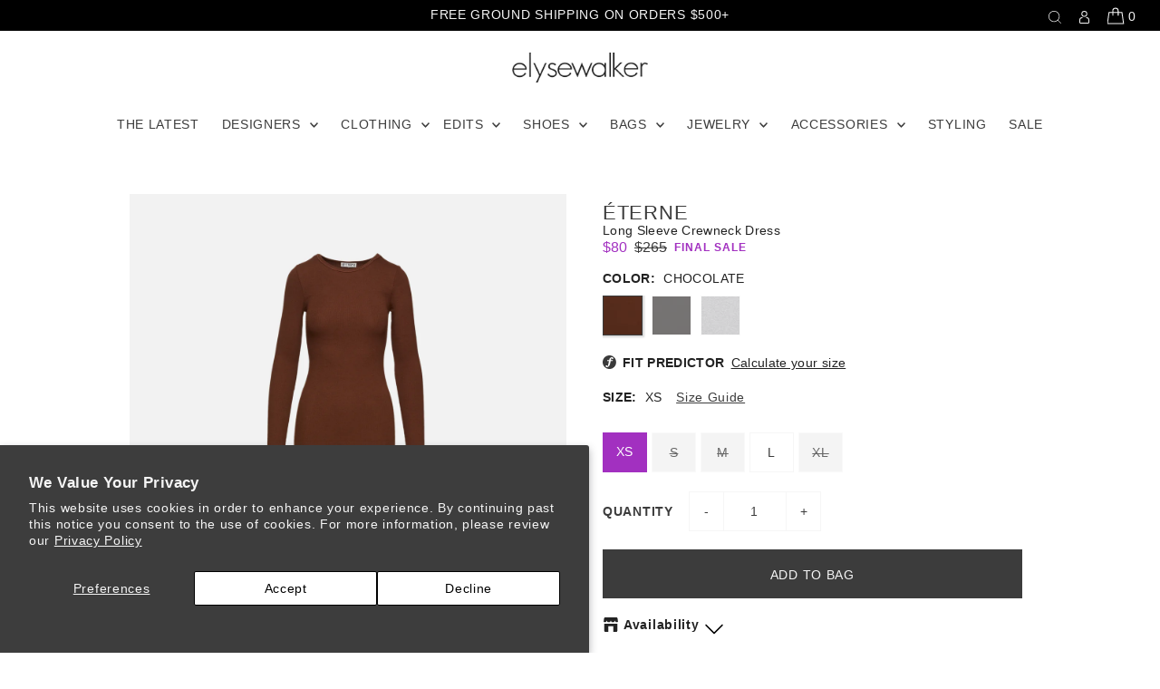

--- FILE ---
content_type: text/html; charset=utf-8
request_url: https://elysewalker.com/products/l-s-crewneck-dress-maxi-1
body_size: 62885
content:
<!doctype html>
<html class="no-js" lang="en">
  <head>
    <meta charset="utf-8">
    <meta name="viewport" content="width=device-width, initial-scale=1, maximum-scale=5">

    <!-- Establish early connection to external domains -->
    <link rel="preconnect" href="https://cdn.shopify.com" crossorigin>
    <link rel="preconnect" href="https://fonts.shopify.com" crossorigin>
    <link rel="preconnect" href="https://monorail-edge.shopifysvc.com">
    <link rel="preconnect" href="//ajax.googleapis.com" crossorigin><!-- Preload onDomain stylesheets and script libraries -->
    <link rel="preload" href="//elysewalker.com/cdn/shop/t/695/assets/stylesheet.css?v=98265547189510489581767132218" as="style">
    <link rel="preload" as="font" href="" type="font/woff2" crossorigin>
    <link rel="preload" as="font" href="" type="font/woff2" crossorigin>
    <link rel="preload" as="font" href="" type="font/woff2" crossorigin>
    <link rel="preload" href="//elysewalker.com/cdn/shop/t/695/assets/eventemitter3.min.js?v=148202183930229300091767132218" as="script">
    <link rel="preload" href="//elysewalker.com/cdn/shop/t/695/assets/fastclick.min.js?v=163388006459909828151767132218" as="script">
    <link rel="preload" href="//elysewalker.com/cdn/shop/t/695/assets/vendor-video.js?v=112486824910932804751767132218" as="script">
    <link rel="preload" href="//elysewalker.com/cdn/shop/t/695/assets/theme.js?v=151577349629996833971767132218" as="script">

    <link rel="shortcut icon" href="//elysewalker.com/cdn/shop/files/EW-Assets-Icons-Favicon.jpg?crop=center&height=32&v=1680644987&width=32" type="image/png">
    <link rel="canonical" href="https://elysewalker.com/products/l-s-crewneck-dress-maxi-1">

    <title>
      Long Sleeve Crewneck Dress | ÉTERNE | elysewalker
    </title>
    <meta name="description" content="Soft, stretchy and lightweight, this long sleeve dress feels incredible as it hugs the figure close in a cotton and modal blend. Defined by a clean crew neckline and slim long sleeves, the sheath silhouette is ribbed throughout for a sculpting fit.">

    


      <meta name="twitter:card" content="summary" />
      <meta name="twitter:image" content="https://elysewalker.com/cdn/shop/files/20230426_1_ETERNE_1-159185_LOEWE_1-153670_LOEWE_1-153650_000055.jpg?v=1683148726&width=600" />



<meta property="og:site_name" content="elysewalker" />
<meta property="og:url" content="https://elysewalker.com/products/l-s-crewneck-dress-maxi-1" />
<meta property="og:title" content="Long Sleeve Crewneck Dress" />
<meta property="og:type" content="product" />
<meta property="og:description" content="Soft, stretchy and lightweight, this long sleeve dress feels incredible as it hugs the figure close in a cotton and modal blend. Defined by a clean crew neckline and slim long sleeves, the sheath silhouette is ribbed throughout for a sculpting fit." />

  <meta property="og:price:amount" content="80" />
  <meta property="og:price:currency" content="USD" />

<meta property="og:image" content="http://elysewalker.com/cdn/shop/files/20230426_1_ETERNE_1-159185_LOEWE_1-153670_LOEWE_1-153650_000055.jpg?v=1683148726&width=600" />
        <meta property="og:image:secure_url" content="https://elysewalker.com/cdn/shop/files/20230426_1_ETERNE_1-159185_LOEWE_1-153670_LOEWE_1-153650_000055.jpg?v=1683148726&width=600" />
      


<meta name="twitter:title" content="Long Sleeve Crewneck Dress">
<meta name="twitter:description" content="Soft, stretchy and lightweight, this long sleeve dress feels incredible as it hugs the figure close in a cotton and modal blend. Defined by a clean crew neckline and slim long sleeves, the sheath silhouette is ribbed throughout for a sculpting fit.">
<meta name="twitter:domain" content="">

    
 <script type="application/ld+json">
   {
     "@context": "https://schema.org",
     "@type": "Product",
     "id": "l-s-crewneck-dress-maxi-1",
     "url": "https:\/\/elysewalker.com\/products\/l-s-crewneck-dress-maxi-1",
     "image": "\/\/elysewalker.com\/cdn\/shop\/files\/20230427_3_CASUAL_DRESSDAY_23PF__ETERNE_HEATHERGREY_1-159185_06206.jpg?v=1683148726\u0026width=1024",
     "name": "Long Sleeve Crewneck Dress",
     "brand": {
        "@type": "Brand",
        "name": "ÉTERNE"
      },
     "description": "Soft, stretchy and lightweight, this long sleeve dress feels incredible as it hugs the figure close in a cotton and modal blend. Defined by a clean crew neckline and slim long sleeves, the sheath silhouette is ribbed throughout for a sculpting fit.",
       "sku": "1-159185","offers": [
        
        {
           "@type": "Offer",
           "price": "80",
           "priceCurrency": "USD",
           "availability": "http://schema.org/InStock",
           "priceValidUntil": "2030-01-01",
           "url": "\/products\/l-s-crewneck-dress-maxi-1",
           "sku": "1-159185|CHOCOLATE|XS"
         },
       
        {
           "@type": "Offer",
           "price": "80",
           "priceCurrency": "USD",
           "availability": "http://schema.org/OutOfStock",
           "priceValidUntil": "2030-01-01",
           "url": "\/products\/l-s-crewneck-dress-maxi-1",
           "sku": "1-159185|CHOCOLATE|S"
         },
       
        {
           "@type": "Offer",
           "price": "80",
           "priceCurrency": "USD",
           "availability": "http://schema.org/OutOfStock",
           "priceValidUntil": "2030-01-01",
           "url": "\/products\/l-s-crewneck-dress-maxi-1",
           "sku": "1-159185|CHOCOLATE|M"
         },
       
        {
           "@type": "Offer",
           "price": "80",
           "priceCurrency": "USD",
           "availability": "http://schema.org/InStock",
           "priceValidUntil": "2030-01-01",
           "url": "\/products\/l-s-crewneck-dress-maxi-1",
           "sku": "1-159185|CHOCOLATE|L"
         },
       
        {
           "@type": "Offer",
           "price": "80",
           "priceCurrency": "USD",
           "availability": "http://schema.org/OutOfStock",
           "priceValidUntil": "2030-01-01",
           "url": "\/products\/l-s-crewneck-dress-maxi-1",
           "sku": "1-159185|CHOCOLATE|XL"
         },
       
        {
           "@type": "Offer",
           "price": "80",
           "priceCurrency": "USD",
           "availability": "http://schema.org/OutOfStock",
           "priceValidUntil": "2030-01-01",
           "url": "\/products\/l-s-crewneck-dress-maxi-1",
           "sku": "1-159185|BLACK|XS"
         },
       
        {
           "@type": "Offer",
           "price": "80",
           "priceCurrency": "USD",
           "availability": "http://schema.org/OutOfStock",
           "priceValidUntil": "2030-01-01",
           "url": "\/products\/l-s-crewneck-dress-maxi-1",
           "sku": "1-159185|BLACK|S"
         },
       
        {
           "@type": "Offer",
           "price": "80",
           "priceCurrency": "USD",
           "availability": "http://schema.org/OutOfStock",
           "priceValidUntil": "2030-01-01",
           "url": "\/products\/l-s-crewneck-dress-maxi-1",
           "sku": "1-159185|BLACK|M"
         },
       
        {
           "@type": "Offer",
           "price": "80",
           "priceCurrency": "USD",
           "availability": "http://schema.org/OutOfStock",
           "priceValidUntil": "2030-01-01",
           "url": "\/products\/l-s-crewneck-dress-maxi-1",
           "sku": "1-159185|BLACK|L"
         },
       
        {
           "@type": "Offer",
           "price": "80",
           "priceCurrency": "USD",
           "availability": "http://schema.org/OutOfStock",
           "priceValidUntil": "2030-01-01",
           "url": "\/products\/l-s-crewneck-dress-maxi-1",
           "sku": "1-159185|BLACK|XL"
         },
       
        {
           "@type": "Offer",
           "price": "80",
           "priceCurrency": "USD",
           "availability": "http://schema.org/OutOfStock",
           "priceValidUntil": "2030-01-01",
           "url": "\/products\/l-s-crewneck-dress-maxi-1",
           "sku": "1-159185|HEATHER GREY|XS"
         },
       
        {
           "@type": "Offer",
           "price": "80",
           "priceCurrency": "USD",
           "availability": "http://schema.org/OutOfStock",
           "priceValidUntil": "2030-01-01",
           "url": "\/products\/l-s-crewneck-dress-maxi-1",
           "sku": "1-159185|HEATHER GREY|S"
         },
       
        {
           "@type": "Offer",
           "price": "80",
           "priceCurrency": "USD",
           "availability": "http://schema.org/OutOfStock",
           "priceValidUntil": "2030-01-01",
           "url": "\/products\/l-s-crewneck-dress-maxi-1",
           "sku": "1-159185|HEATHER GREY|M"
         },
       
        {
           "@type": "Offer",
           "price": "80",
           "priceCurrency": "USD",
           "availability": "http://schema.org/OutOfStock",
           "priceValidUntil": "2030-01-01",
           "url": "\/products\/l-s-crewneck-dress-maxi-1",
           "sku": "1-159185|HEATHER GREY|L"
         },
       
        {
           "@type": "Offer",
           "price": "80",
           "priceCurrency": "USD",
           "availability": "http://schema.org/OutOfStock",
           "priceValidUntil": "2030-01-01",
           "url": "\/products\/l-s-crewneck-dress-maxi-1",
           "sku": "1-159185|HEATHER GREY|XL"
         }
       
     ]}
 </script>


    <style data-shopify>
@font-face {
    font-family: "GT-America-Extended";
    src: url(//elysewalker.com/cdn/shop/t/695/assets/GT-America-Extended-Regular.eot?68584);
    src: url(//elysewalker.com/cdn/shop/t/695/assets/GT-America-Extended-Regular.eot?%23iefix&68584) format("embedded-opentype"),url(//elysewalker.com/cdn/shop/t/695/assets/GT-America-Extended-Regular.woff2?v=145371703489407337071767132218) format("woff2"),url(//elysewalker.com/cdn/shop/t/695/assets/GT-America-Extended-Regular.woff?v=172872376656477978641767132218) format("woff"),url(//elysewalker.com/cdn/shop/t/695/assets/GT-America-Extended-Regular.ttf?v=110260840672161400111767132218) format("truetype");
    font-weight: 400;
    font-style: normal;
  }
  @font-face {
    font-family: "GT-America-Extended";
    src: url(//elysewalker.com/cdn/shop/t/695/assets/GT-America-Extended-Medium.eot?68584);
    src: url(//elysewalker.com/cdn/shop/t/695/assets/GT-America-Extended-Medium.eot?%23iefix&68584) format("embedded-opentype"),url(//elysewalker.com/cdn/shop/t/695/assets/GT-America-Extended-Medium.woff2?v=93922956489976253111767132218) format("woff2"),url(//elysewalker.com/cdn/shop/t/695/assets/GT-America-Extended-Medium.woff?v=30241800868266870871767132218) format("woff"),url(//elysewalker.com/cdn/shop/t/695/assets/GT-America-Extended-Medium.ttf?v=19129481641057111891767132218) format("truetype");
    font-weight: 500;
    font-style: normal;
  }
  @font-face {
    font-family: "GT-Super-Display";
    src: url(//elysewalker.com/cdn/shop/t/695/assets/GT-Super-Display-Light.eot?68584);
    src: url(//elysewalker.com/cdn/shop/t/695/assets/GT-Super-Display-Light.eot?%23iefix&68584) format("embedded-opentype"),url(//elysewalker.com/cdn/shop/t/695/assets/GT-Super-Display-Light.woff2?v=178763354481978482081767132218) format("woff2"),url(//elysewalker.com/cdn/shop/t/695/assets/GT-Super-Display-Light.woff?v=114213571181958886441767132218) format("woff"),url(//elysewalker.com/cdn/shop/t/695/assets/GT-Super-Display-Light.ttf?v=163273018104623829301767132218) format("truetype");
    font-weight: 300;
    font-style: normal;
  }
  @font-face {
    font-family: "GT-Super-Display";
    src: url(//elysewalker.com/cdn/shop/t/695/assets/GT-Super-Display-Light-Italic.eot?68584);
    src: url(//elysewalker.com/cdn/shop/t/695/assets/GT-Super-Display-Light-Italic.eot?%23iefix&68584) format("embedded-opentype"),url(//elysewalker.com/cdn/shop/t/695/assets/GT-Super-Display-Light-Italic.woff2?v=95299427139923688401767132218) format("woff2"),url(//elysewalker.com/cdn/shop/t/695/assets/GT-Super-Display-Light-Italic.woff?v=145747471406411341711767132218) format("woff"),url(//elysewalker.com/cdn/shop/t/695/assets/GT-Super-Display-Light-Italic.ttf?v=2600141553069839861767132218) format("truetype");
    font-weight: 300;
    font-style: italic;
  }
  @font-face {
    font-family: "Bon-Vivant";
    src: url(//elysewalker.com/cdn/shop/t/695/assets/font.woff?v=116347164618512035731767132218);
    src: url(//elysewalker.com/cdn/shop/t/695/assets/font.woff2?v=145288651195100033311767132218) format("woff2");
    font-weight: normal;
    font-style: normal;
  }

  :root {
    --gt-america: "gt-america-extended", Arial, sans-serif;
    --gt-super: "gt-super-display", Arial, sans-serif;
    --bon-vivant: "Bon-Vivant", Arial, sans-serif;
    --main-family: Helvetica, Arial, sans-serif;
    --main-weight: 400;
    --main-style: normal;
    --main-spacing: 0.050em;
    --nav-family: Helvetica, Arial, sans-serif;
    --nav-weight: 400;
    --nav-style: normal;
    --heading-family: "gt-super-display", Arial, sans-serif;
    --heading-weight: 400;
    --heading-style: normal;
    --heading-spacing: 0.025em;

    --font-size: 14px;
    --base-font-size: 14px;
    --h1-size: 52px;
    --h2-size: 19px;
    --h3-size: 12px;
    --nav-size: 14px;
    --nav-spacing: 0.050em;
    --font-size-sm: calc(14px - 2px);

    --primary-color: #d72bdf;
    --announcement-bar-background: #000000;
    --announcement-bar-text-color: #f6f6f6;
    --homepage-pre-scroll-color: #222222;
    --homepage-pre-scroll-background: #ffffff;
    --homepage-scroll-color: #222222;
    --homepage-scroll-background: #ffffff;
    --pre-scroll-color: #3c3c3c;
    --pre-scroll-background: #ffffff;
    --scroll-color: #000000;
    --scroll-background: #ffffff;
    --secondary-color: rgba(0,0,0,0);
    --background: #ffffff;
    --header-color: #222222;
    --text-color: #3c3c3c;
    --sale-color: #a230c0;
    --dotted-color: #f6f6f6;
    --button-color: #3c3c3c;
    --button-hover: #222222;
    --button-text: #f6f6f6;
    --secondary-button-color: #CF01D9;
    --secondary-button-hover: #959497;
    --secondary-button-text: #f6f6f6;
    --new-background: rgba(0,0,0,0);
    --new-color: #f6f6f6;
    --sale-icon-background: #CF01D9;
    --sale-icon-color: #f6f6f6;
    --custom-background: #222222;
    --custom-color: #f6f6f6;
    --fb-share: #000000;
    --tw-share: #000000;
    --pin-share: #000000;
    --footer-background: #3c3c3c;
    --footer-text: #f6f6f6;
    --footer-button: #CF01D9;
    --footer-button-text: #f6f6f6;
    --cs1-color: #222222;
    --cs1-background: #f6f6f6;
    --cs2-color: #CF01D9;
    --cs2-background: #f6f6f6;
    --cs3-color: #efbdd8;
    --cs3-background: #f6f6f6;
    --custom-icon-color: var(--text-color);
    --custom-icon-background: var(--background);
    --error-msg-dark: #990000;
    --error-msg-light: #ffeae8;
    --success-msg-dark: #007f5f;
    --success-msg-light: #e5fff8;
    --free-shipping-bg: #f6f6f6;
    --free-shipping-text: #222222;
    --error-color: #990000;
    --error-color-light: #ffeae8;
    --keyboard-focus: #cf01d9;
    --focus-border-style: solid;
    --focus-border-weight: 1px;
    --section-padding: 10px;
    --section-title-align: left;
    --section-title-border: 0px;
    --border-width: 100px;
    --grid-column-gap: px;
    --details-align: left;
    --select-arrow-bg: url(//elysewalker.com/cdn/shop/t/695/assets/select-arrow.png?v=112595941721225094991767132218);
    --paginate-circle-bg: url(//elysewalker.com/cdn/shop/t/695/assets/pagination-circle-thin.png?v=71166536247208660441767132218);
    --icon-border-color: #ffffff;
    --grid-space: 16px;
    --color-filter-size: 18px;
    --disabled-text: #bcbcbc;
    --listing-size-color: #a2a2a2;

    --upsell-border-color: #f2f2f2;

    --star-active: rgb(60, 60, 60);
    --star-inactive: rgb(255, 255, 255);

    --color-body-text: var(--text-color);
    --color-body: var(--background);
    --color-bg: var(--background);

    --section-background: transparent;
    --section-overlay-color: 0, 0, 0;
    --section-overlay-opacity: 0;
    --placeholder-background: rgba(60, 60, 60, 0.7);
    --placeholder-fill: rgba(60, 60, 60, 0.3);

  }
  @media (max-width: 740px) {
     :root {
       --nav-size: calc(14px - (14px * 0.15));
       --h1-size: calc(52px - (52px * 0.15));
       --h2-size: calc(19px - (19px * 0.15));
       --h3-size: calc(12px - (12px * 0.15));
     }
   }
</style>


    <link rel="stylesheet" href="//elysewalker.com/cdn/shop/t/695/assets/stylesheet.css?v=98265547189510489581767132218" type="text/css">
    <link rel="stylesheet" href="//elysewalker.com/cdn/shop/t/695/assets/custom.css?v=63203319222759826231767132218" type="text/css">
    


    <style>
      
      
      
      
      
      
    </style>

    <script>window.performance && window.performance.mark && window.performance.mark('shopify.content_for_header.start');</script><meta name="google-site-verification" content="HD_2ZF7lLwmPn4zlqCVanWvAFeg0LqK2MZurxYkk96U">
<meta id="shopify-digital-wallet" name="shopify-digital-wallet" content="/56026661070/digital_wallets/dialog">
<meta name="shopify-checkout-api-token" content="acd7da9c84c14c8c28c8f964b6a86a62">
<meta id="in-context-paypal-metadata" data-shop-id="56026661070" data-venmo-supported="false" data-environment="production" data-locale="en_US" data-paypal-v4="true" data-currency="USD">
<link rel="alternate" type="application/json+oembed" href="https://elysewalker.com/products/l-s-crewneck-dress-maxi-1.oembed">
<script async="async" src="/checkouts/internal/preloads.js?locale=en-US"></script>
<link rel="preconnect" href="https://shop.app" crossorigin="anonymous">
<script async="async" src="https://shop.app/checkouts/internal/preloads.js?locale=en-US&shop_id=56026661070" crossorigin="anonymous"></script>
<script id="apple-pay-shop-capabilities" type="application/json">{"shopId":56026661070,"countryCode":"US","currencyCode":"USD","merchantCapabilities":["supports3DS"],"merchantId":"gid:\/\/shopify\/Shop\/56026661070","merchantName":"elysewalker","requiredBillingContactFields":["postalAddress","email"],"requiredShippingContactFields":["postalAddress","email"],"shippingType":"shipping","supportedNetworks":["visa","masterCard","amex","discover","elo","jcb"],"total":{"type":"pending","label":"elysewalker","amount":"1.00"},"shopifyPaymentsEnabled":true,"supportsSubscriptions":true}</script>
<script id="shopify-features" type="application/json">{"accessToken":"acd7da9c84c14c8c28c8f964b6a86a62","betas":["rich-media-storefront-analytics"],"domain":"elysewalker.com","predictiveSearch":true,"shopId":56026661070,"locale":"en"}</script>
<script>var Shopify = Shopify || {};
Shopify.shop = "elyse-walker.myshopify.com";
Shopify.locale = "en";
Shopify.currency = {"active":"USD","rate":"1.0"};
Shopify.country = "US";
Shopify.theme = {"name":"Site Update 01.01.26 - VG","id":136835563726,"schema_name":"Icon","schema_version":"8.6.0","theme_store_id":null,"role":"main"};
Shopify.theme.handle = "null";
Shopify.theme.style = {"id":null,"handle":null};
Shopify.cdnHost = "elysewalker.com/cdn";
Shopify.routes = Shopify.routes || {};
Shopify.routes.root = "/";</script>
<script type="module">!function(o){(o.Shopify=o.Shopify||{}).modules=!0}(window);</script>
<script>!function(o){function n(){var o=[];function n(){o.push(Array.prototype.slice.apply(arguments))}return n.q=o,n}var t=o.Shopify=o.Shopify||{};t.loadFeatures=n(),t.autoloadFeatures=n()}(window);</script>
<script>
  window.ShopifyPay = window.ShopifyPay || {};
  window.ShopifyPay.apiHost = "shop.app\/pay";
  window.ShopifyPay.redirectState = null;
</script>
<script id="shop-js-analytics" type="application/json">{"pageType":"product"}</script>
<script defer="defer" async type="module" src="//elysewalker.com/cdn/shopifycloud/shop-js/modules/v2/client.init-shop-cart-sync_CG-L-Qzi.en.esm.js"></script>
<script defer="defer" async type="module" src="//elysewalker.com/cdn/shopifycloud/shop-js/modules/v2/chunk.common_B8yXDTDb.esm.js"></script>
<script type="module">
  await import("//elysewalker.com/cdn/shopifycloud/shop-js/modules/v2/client.init-shop-cart-sync_CG-L-Qzi.en.esm.js");
await import("//elysewalker.com/cdn/shopifycloud/shop-js/modules/v2/chunk.common_B8yXDTDb.esm.js");

  window.Shopify.SignInWithShop?.initShopCartSync?.({"fedCMEnabled":true,"windoidEnabled":true});

</script>
<script>
  window.Shopify = window.Shopify || {};
  if (!window.Shopify.featureAssets) window.Shopify.featureAssets = {};
  window.Shopify.featureAssets['shop-js'] = {"shop-cart-sync":["modules/v2/client.shop-cart-sync_C7TtgCZT.en.esm.js","modules/v2/chunk.common_B8yXDTDb.esm.js"],"shop-button":["modules/v2/client.shop-button_aOcg-RjH.en.esm.js","modules/v2/chunk.common_B8yXDTDb.esm.js"],"init-shop-email-lookup-coordinator":["modules/v2/client.init-shop-email-lookup-coordinator_D-37GF_a.en.esm.js","modules/v2/chunk.common_B8yXDTDb.esm.js"],"init-fed-cm":["modules/v2/client.init-fed-cm_DGh7x7ZX.en.esm.js","modules/v2/chunk.common_B8yXDTDb.esm.js"],"init-windoid":["modules/v2/client.init-windoid_C5PxDKWE.en.esm.js","modules/v2/chunk.common_B8yXDTDb.esm.js"],"shop-toast-manager":["modules/v2/client.shop-toast-manager_BmSBWum3.en.esm.js","modules/v2/chunk.common_B8yXDTDb.esm.js"],"shop-cash-offers":["modules/v2/client.shop-cash-offers_DkchToOx.en.esm.js","modules/v2/chunk.common_B8yXDTDb.esm.js","modules/v2/chunk.modal_dvVUSHam.esm.js"],"init-shop-cart-sync":["modules/v2/client.init-shop-cart-sync_CG-L-Qzi.en.esm.js","modules/v2/chunk.common_B8yXDTDb.esm.js"],"avatar":["modules/v2/client.avatar_BTnouDA3.en.esm.js"],"shop-login-button":["modules/v2/client.shop-login-button_DrVPCwAQ.en.esm.js","modules/v2/chunk.common_B8yXDTDb.esm.js","modules/v2/chunk.modal_dvVUSHam.esm.js"],"pay-button":["modules/v2/client.pay-button_Cw45D1uM.en.esm.js","modules/v2/chunk.common_B8yXDTDb.esm.js"],"init-customer-accounts":["modules/v2/client.init-customer-accounts_BNYsaOzg.en.esm.js","modules/v2/client.shop-login-button_DrVPCwAQ.en.esm.js","modules/v2/chunk.common_B8yXDTDb.esm.js","modules/v2/chunk.modal_dvVUSHam.esm.js"],"checkout-modal":["modules/v2/client.checkout-modal_NoX7b1qq.en.esm.js","modules/v2/chunk.common_B8yXDTDb.esm.js","modules/v2/chunk.modal_dvVUSHam.esm.js"],"init-customer-accounts-sign-up":["modules/v2/client.init-customer-accounts-sign-up_pIEGEpjr.en.esm.js","modules/v2/client.shop-login-button_DrVPCwAQ.en.esm.js","modules/v2/chunk.common_B8yXDTDb.esm.js","modules/v2/chunk.modal_dvVUSHam.esm.js"],"init-shop-for-new-customer-accounts":["modules/v2/client.init-shop-for-new-customer-accounts_BIu2e6le.en.esm.js","modules/v2/client.shop-login-button_DrVPCwAQ.en.esm.js","modules/v2/chunk.common_B8yXDTDb.esm.js","modules/v2/chunk.modal_dvVUSHam.esm.js"],"shop-follow-button":["modules/v2/client.shop-follow-button_B6YY9G4U.en.esm.js","modules/v2/chunk.common_B8yXDTDb.esm.js","modules/v2/chunk.modal_dvVUSHam.esm.js"],"lead-capture":["modules/v2/client.lead-capture_o2hOda6W.en.esm.js","modules/v2/chunk.common_B8yXDTDb.esm.js","modules/v2/chunk.modal_dvVUSHam.esm.js"],"shop-login":["modules/v2/client.shop-login_DA8-MZ-E.en.esm.js","modules/v2/chunk.common_B8yXDTDb.esm.js","modules/v2/chunk.modal_dvVUSHam.esm.js"],"payment-terms":["modules/v2/client.payment-terms_BFsudFhJ.en.esm.js","modules/v2/chunk.common_B8yXDTDb.esm.js","modules/v2/chunk.modal_dvVUSHam.esm.js"]};
</script>
<script>(function() {
  var isLoaded = false;
  function asyncLoad() {
    if (isLoaded) return;
    isLoaded = true;
    var urls = ["https:\/\/beacon.riskified.com\/?shop=elyse-walker.myshopify.com","https:\/\/cdn.growthhero.io\/sites\/pixel.js?shop=elyse-walker.myshopify.com","https:\/\/str.rise-ai.com\/?shop=elyse-walker.myshopify.com","https:\/\/strn.rise-ai.com\/?shop=elyse-walker.myshopify.com","https:\/\/cdn.growthhero.io\/sites\/partner_modal.js?v=1684477653\u0026shop=elyse-walker.myshopify.com"];
    for (var i = 0; i < urls.length; i++) {
      var s = document.createElement('script');
      s.type = 'text/javascript';
      s.async = true;
      s.src = urls[i];
      var x = document.getElementsByTagName('script')[0];
      x.parentNode.insertBefore(s, x);
    }
  };
  if(window.attachEvent) {
    window.attachEvent('onload', asyncLoad);
  } else {
    window.addEventListener('load', asyncLoad, false);
  }
})();</script>
<script id="__st">var __st={"a":56026661070,"offset":-28800,"reqid":"c86a6d87-56c1-43c8-b6f6-f9a7ecdabb50-1767896948","pageurl":"elysewalker.com\/products\/l-s-crewneck-dress-maxi-1","u":"e3841b17b15b","p":"product","rtyp":"product","rid":7171837952206};</script>
<script>window.ShopifyPaypalV4VisibilityTracking = true;</script>
<script id="captcha-bootstrap">!function(){'use strict';const t='contact',e='account',n='new_comment',o=[[t,t],['blogs',n],['comments',n],[t,'customer']],c=[[e,'customer_login'],[e,'guest_login'],[e,'recover_customer_password'],[e,'create_customer']],r=t=>t.map((([t,e])=>`form[action*='/${t}']:not([data-nocaptcha='true']) input[name='form_type'][value='${e}']`)).join(','),a=t=>()=>t?[...document.querySelectorAll(t)].map((t=>t.form)):[];function s(){const t=[...o],e=r(t);return a(e)}const i='password',u='form_key',d=['recaptcha-v3-token','g-recaptcha-response','h-captcha-response',i],f=()=>{try{return window.sessionStorage}catch{return}},m='__shopify_v',_=t=>t.elements[u];function p(t,e,n=!1){try{const o=window.sessionStorage,c=JSON.parse(o.getItem(e)),{data:r}=function(t){const{data:e,action:n}=t;return t[m]||n?{data:e,action:n}:{data:t,action:n}}(c);for(const[e,n]of Object.entries(r))t.elements[e]&&(t.elements[e].value=n);n&&o.removeItem(e)}catch(o){console.error('form repopulation failed',{error:o})}}const l='form_type',E='cptcha';function T(t){t.dataset[E]=!0}const w=window,h=w.document,L='Shopify',v='ce_forms',y='captcha';let A=!1;((t,e)=>{const n=(g='f06e6c50-85a8-45c8-87d0-21a2b65856fe',I='https://cdn.shopify.com/shopifycloud/storefront-forms-hcaptcha/ce_storefront_forms_captcha_hcaptcha.v1.5.2.iife.js',D={infoText:'Protected by hCaptcha',privacyText:'Privacy',termsText:'Terms'},(t,e,n)=>{const o=w[L][v],c=o.bindForm;if(c)return c(t,g,e,D).then(n);var r;o.q.push([[t,g,e,D],n]),r=I,A||(h.body.append(Object.assign(h.createElement('script'),{id:'captcha-provider',async:!0,src:r})),A=!0)});var g,I,D;w[L]=w[L]||{},w[L][v]=w[L][v]||{},w[L][v].q=[],w[L][y]=w[L][y]||{},w[L][y].protect=function(t,e){n(t,void 0,e),T(t)},Object.freeze(w[L][y]),function(t,e,n,w,h,L){const[v,y,A,g]=function(t,e,n){const i=e?o:[],u=t?c:[],d=[...i,...u],f=r(d),m=r(i),_=r(d.filter((([t,e])=>n.includes(e))));return[a(f),a(m),a(_),s()]}(w,h,L),I=t=>{const e=t.target;return e instanceof HTMLFormElement?e:e&&e.form},D=t=>v().includes(t);t.addEventListener('submit',(t=>{const e=I(t);if(!e)return;const n=D(e)&&!e.dataset.hcaptchaBound&&!e.dataset.recaptchaBound,o=_(e),c=g().includes(e)&&(!o||!o.value);(n||c)&&t.preventDefault(),c&&!n&&(function(t){try{if(!f())return;!function(t){const e=f();if(!e)return;const n=_(t);if(!n)return;const o=n.value;o&&e.removeItem(o)}(t);const e=Array.from(Array(32),(()=>Math.random().toString(36)[2])).join('');!function(t,e){_(t)||t.append(Object.assign(document.createElement('input'),{type:'hidden',name:u})),t.elements[u].value=e}(t,e),function(t,e){const n=f();if(!n)return;const o=[...t.querySelectorAll(`input[type='${i}']`)].map((({name:t})=>t)),c=[...d,...o],r={};for(const[a,s]of new FormData(t).entries())c.includes(a)||(r[a]=s);n.setItem(e,JSON.stringify({[m]:1,action:t.action,data:r}))}(t,e)}catch(e){console.error('failed to persist form',e)}}(e),e.submit())}));const S=(t,e)=>{t&&!t.dataset[E]&&(n(t,e.some((e=>e===t))),T(t))};for(const o of['focusin','change'])t.addEventListener(o,(t=>{const e=I(t);D(e)&&S(e,y())}));const B=e.get('form_key'),M=e.get(l),P=B&&M;t.addEventListener('DOMContentLoaded',(()=>{const t=y();if(P)for(const e of t)e.elements[l].value===M&&p(e,B);[...new Set([...A(),...v().filter((t=>'true'===t.dataset.shopifyCaptcha))])].forEach((e=>S(e,t)))}))}(h,new URLSearchParams(w.location.search),n,t,e,['guest_login'])})(!1,!0)}();</script>
<script integrity="sha256-4kQ18oKyAcykRKYeNunJcIwy7WH5gtpwJnB7kiuLZ1E=" data-source-attribution="shopify.loadfeatures" defer="defer" src="//elysewalker.com/cdn/shopifycloud/storefront/assets/storefront/load_feature-a0a9edcb.js" crossorigin="anonymous"></script>
<script crossorigin="anonymous" defer="defer" src="//elysewalker.com/cdn/shopifycloud/storefront/assets/shopify_pay/storefront-65b4c6d7.js?v=20250812"></script>
<script data-source-attribution="shopify.dynamic_checkout.dynamic.init">var Shopify=Shopify||{};Shopify.PaymentButton=Shopify.PaymentButton||{isStorefrontPortableWallets:!0,init:function(){window.Shopify.PaymentButton.init=function(){};var t=document.createElement("script");t.src="https://elysewalker.com/cdn/shopifycloud/portable-wallets/latest/portable-wallets.en.js",t.type="module",document.head.appendChild(t)}};
</script>
<script data-source-attribution="shopify.dynamic_checkout.buyer_consent">
  function portableWalletsHideBuyerConsent(e){var t=document.getElementById("shopify-buyer-consent"),n=document.getElementById("shopify-subscription-policy-button");t&&n&&(t.classList.add("hidden"),t.setAttribute("aria-hidden","true"),n.removeEventListener("click",e))}function portableWalletsShowBuyerConsent(e){var t=document.getElementById("shopify-buyer-consent"),n=document.getElementById("shopify-subscription-policy-button");t&&n&&(t.classList.remove("hidden"),t.removeAttribute("aria-hidden"),n.addEventListener("click",e))}window.Shopify?.PaymentButton&&(window.Shopify.PaymentButton.hideBuyerConsent=portableWalletsHideBuyerConsent,window.Shopify.PaymentButton.showBuyerConsent=portableWalletsShowBuyerConsent);
</script>
<script data-source-attribution="shopify.dynamic_checkout.cart.bootstrap">document.addEventListener("DOMContentLoaded",(function(){function t(){return document.querySelector("shopify-accelerated-checkout-cart, shopify-accelerated-checkout")}if(t())Shopify.PaymentButton.init();else{new MutationObserver((function(e,n){t()&&(Shopify.PaymentButton.init(),n.disconnect())})).observe(document.body,{childList:!0,subtree:!0})}}));
</script>
<script id='scb4127' type='text/javascript' async='' src='https://elysewalker.com/cdn/shopifycloud/privacy-banner/storefront-banner.js'></script><link id="shopify-accelerated-checkout-styles" rel="stylesheet" media="screen" href="https://elysewalker.com/cdn/shopifycloud/portable-wallets/latest/accelerated-checkout-backwards-compat.css" crossorigin="anonymous">
<style id="shopify-accelerated-checkout-cart">
        #shopify-buyer-consent {
  margin-top: 1em;
  display: inline-block;
  width: 100%;
}

#shopify-buyer-consent.hidden {
  display: none;
}

#shopify-subscription-policy-button {
  background: none;
  border: none;
  padding: 0;
  text-decoration: underline;
  font-size: inherit;
  cursor: pointer;
}

#shopify-subscription-policy-button::before {
  box-shadow: none;
}

      </style>

<script>window.performance && window.performance.mark && window.performance.mark('shopify.content_for_header.end');</script>

    <!-- Google Tag Manager -->
    <script>(function(w,d,s,l,i){w[l]=w[l]||[];w[l].push({'gtm.start':
    new Date().getTime(),event:'gtm.js'});var f=d.getElementsByTagName(s)[0],
    j=d.createElement(s),dl=l!='dataLayer'?'&l='+l:'';j.async=true;j.src=
    'https://www.googletagmanager.com/gtm.js?id='+i+dl;f.parentNode.insertBefore(j,f);
    })(window,document,'script','dataLayer','GTM-NBWRK46');</script>
    <!-- End Google Tag Manager -->
      <script>
        window.dataLayer = window.dataLayer || [];
        function gtag(){ dataLayer.push(arguments); }
        gtag('js', new Date());
        gtag('config', 'AW-10804569939');
      </script>

    <!-- Belkapp verify --><meta name="google-site-verification" content="7UvQfJbqHhlCFZIbmKnXTEWsqK92rhL73GqD2ajkI_0" />


  <!-- BEGIN app block: shopify://apps/klaviyo-email-marketing-sms/blocks/klaviyo-onsite-embed/2632fe16-c075-4321-a88b-50b567f42507 -->












  <script async src="https://static.klaviyo.com/onsite/js/WEwqmN/klaviyo.js?company_id=WEwqmN"></script>
  <script>!function(){if(!window.klaviyo){window._klOnsite=window._klOnsite||[];try{window.klaviyo=new Proxy({},{get:function(n,i){return"push"===i?function(){var n;(n=window._klOnsite).push.apply(n,arguments)}:function(){for(var n=arguments.length,o=new Array(n),w=0;w<n;w++)o[w]=arguments[w];var t="function"==typeof o[o.length-1]?o.pop():void 0,e=new Promise((function(n){window._klOnsite.push([i].concat(o,[function(i){t&&t(i),n(i)}]))}));return e}}})}catch(n){window.klaviyo=window.klaviyo||[],window.klaviyo.push=function(){var n;(n=window._klOnsite).push.apply(n,arguments)}}}}();</script>

  
    <script id="viewed_product">
      if (item == null) {
        var _learnq = _learnq || [];

        var MetafieldReviews = null
        var MetafieldYotpoRating = null
        var MetafieldYotpoCount = null
        var MetafieldLooxRating = null
        var MetafieldLooxCount = null
        var okendoProduct = null
        var okendoProductReviewCount = null
        var okendoProductReviewAverageValue = null
        try {
          // The following fields are used for Customer Hub recently viewed in order to add reviews.
          // This information is not part of __kla_viewed. Instead, it is part of __kla_viewed_reviewed_items
          MetafieldReviews = {};
          MetafieldYotpoRating = null
          MetafieldYotpoCount = null
          MetafieldLooxRating = null
          MetafieldLooxCount = null

          okendoProduct = null
          // If the okendo metafield is not legacy, it will error, which then requires the new json formatted data
          if (okendoProduct && 'error' in okendoProduct) {
            okendoProduct = null
          }
          okendoProductReviewCount = okendoProduct ? okendoProduct.reviewCount : null
          okendoProductReviewAverageValue = okendoProduct ? okendoProduct.reviewAverageValue : null
        } catch (error) {
          console.error('Error in Klaviyo onsite reviews tracking:', error);
        }

        var item = {
          Name: "Long Sleeve Crewneck Dress",
          ProductID: 7171837952206,
          Categories: ["Clothing","Designer Collection Sale","DISCOUNT EXCLUSIONS","Doesn't Include eGift Card","Dresses","ÉTERNE","First Purchase Anniversary","IMPACT","Maxi Dresses"],
          ImageURL: "https://elysewalker.com/cdn/shop/files/20230427_3_CASUAL_DRESSDAY_23PF__ETERNE_HEATHERGREY_1-159185_06206_grande.jpg?v=1683148726",
          URL: "https://elysewalker.com/products/l-s-crewneck-dress-maxi-1",
          Brand: "ÉTERNE",
          Price: "$80",
          Value: "80",
          CompareAtPrice: "$265"
        };
        _learnq.push(['track', 'Viewed Product', item]);
        _learnq.push(['trackViewedItem', {
          Title: item.Name,
          ItemId: item.ProductID,
          Categories: item.Categories,
          ImageUrl: item.ImageURL,
          Url: item.URL,
          Metadata: {
            Brand: item.Brand,
            Price: item.Price,
            Value: item.Value,
            CompareAtPrice: item.CompareAtPrice
          },
          metafields:{
            reviews: MetafieldReviews,
            yotpo:{
              rating: MetafieldYotpoRating,
              count: MetafieldYotpoCount,
            },
            loox:{
              rating: MetafieldLooxRating,
              count: MetafieldLooxCount,
            },
            okendo: {
              rating: okendoProductReviewAverageValue,
              count: okendoProductReviewCount,
            }
          }
        }]);
      }
    </script>
  




  <script>
    window.klaviyoReviewsProductDesignMode = false
  </script>







<!-- END app block --><!-- BEGIN app block: shopify://apps/multi-location-inv/blocks/app-embed/982328e1-99f7-4a7e-8266-6aed71bf0021 -->


  
    <script src="https://cdn.shopify.com/extensions/019b9a62-60dd-74d7-8823-953c2b61bc46/inventory-info-theme-exrtensions-171/assets/common.bundle.js"></script>
  

<style>
  .iia-icon svg{height:18px;width:18px}.iia-disabled-button{pointer-events:none}.iia-hidden {display: none;}
</style>
<script>
      window.inventoryInfo = window.inventoryInfo || {};
      window.inventoryInfo.shop = window.inventoryInfo.shop || {};
      window.inventoryInfo.shop.shopifyDomain = 'elyse-walker.myshopify.com';
      window.inventoryInfo.shop.locale = 'en';
      window.inventoryInfo.pageType = 'product';
      
        window.inventoryInfo.settings = {"templateType":2,"qtyBold":true,"untrackedMessage":"","expandable":true,"onlineLocation":true,"description":"<a href='https://elysewalker.com/pages/stores'>Learn More about Our Stores. </a>","onlineLocationHeader":"","threshold":false,"clickablePhone":true,"batchProcessing":{"batches":625,"processed":622,"isDiscover":false,"startTime":"Fri, 14 Apr 2023 08:43:31 GMT"},"hideLocationDetails":true,"stockMessageRules":[{"msg":"{{location-name}} -  {{threshold-message}}","qty":0,"threshold":"","operator":"<="},{"msg":"{{location-name}} -  {{threshold-message}}","qty":1,"threshold":"","operator":">="}],"untracked":true,"qtyColor":"#d72bdf","hiddenLocation":{"67840213198":true,"66431516878":true},"locationBold":true,"onlineLocationLabel":"In Selected Color and Size","uiEnabled":true,"collectionFiltering":{"taggingInProgress":false,"enabled":true},"hideSoldOut":true,"hideBorders":false,"metafield":{"allow":true,"inProgress":true,"enabled":true},"storeLocationHeader":"By Store Location","iconColor":"#222222","header":"Availability ","offlineLocations":{"66431516878":true,"67840213198":true,"67365863630":true}};
        
          window.inventoryInfo.locationSettings = {"details":[{"note":"","isPrimary":false,"name":"","displayOrder":"","id":67366125774},{"note":"","isPrimary":false,"name":"","displayOrder":"","id":66431516878},{"note":"","isPrimary":false,"name":"Pacific Palisades, CA","displayOrder":1,"id":67365863630},{"note":"","isPrimary":false,"name":"Newport Beach, CA","displayOrder":2,"id":67365929166},{"note":"","isPrimary":false,"name":"Calabasas, CA","displayOrder":3,"id":67365994702},{"note":"","isPrimary":false,"name":"St Helena, CA","displayOrder":4,"id":67366027470},{"note":"","isPrimary":false,"name":"Tribeca, NYC","displayOrder":6,"id":67366060238},{"note":"","isPrimary":false,"name":"Madison Ave, NYC","displayOrder":7,"id":67366093006},{"note":"Production Time Vary By Item","isPrimary":false,"name":"Made-to-Order","displayOrder":7,"id":67840213198},{"note":"","isPrimary":false,"name":"Online","displayOrder":8,"id":61845733582},{"note":"","isPrimary":false,"name":"towne Pacific Palisades, CA","displayOrder":9,"id":67366224078}]};
        
      
      
</script>


  
 

 


  <script> 
      window.inventoryInfo = window.inventoryInfo || {};
      window.inventoryInfo.product = window.inventoryInfo.product || {}
      window.inventoryInfo.product.title = "Long Sleeve Crewneck Dress";
      window.inventoryInfo.product.handle = "l-s-crewneck-dress-maxi-1";
      window.inventoryInfo.product.id = 7171837952206;
      window.inventoryInfo.product.selectedVairant = 42281626796238;
      window.inventoryInfo.product.defaultVariantOnly = false
      window.inventoryInfo.markets = window.inventoryInfo.markets || {};
      window.inventoryInfo.markets.isoCode = 'US';
      window.inventoryInfo.product.variants = window.inventoryInfo.product.variants || []; 
      
          window.inventoryInfo.product.variants.push({id:42281626796238, 
                                                      title:"CHOCOLATE / XS", 
                                                      available:true,
                                                      incoming: false,
                                                      incomingDate: null
                                                     });
      
          window.inventoryInfo.product.variants.push({id:42281626829006, 
                                                      title:"CHOCOLATE / S", 
                                                      available:false,
                                                      incoming: false,
                                                      incomingDate: null
                                                     });
      
          window.inventoryInfo.product.variants.push({id:42281626861774, 
                                                      title:"CHOCOLATE / M", 
                                                      available:false,
                                                      incoming: false,
                                                      incomingDate: null
                                                     });
      
          window.inventoryInfo.product.variants.push({id:42281626894542, 
                                                      title:"CHOCOLATE / L", 
                                                      available:true,
                                                      incoming: false,
                                                      incomingDate: null
                                                     });
      
          window.inventoryInfo.product.variants.push({id:42281626927310, 
                                                      title:"CHOCOLATE / XL", 
                                                      available:false,
                                                      incoming: false,
                                                      incomingDate: null
                                                     });
      
          window.inventoryInfo.product.variants.push({id:41956638359758, 
                                                      title:"BLACK / XS", 
                                                      available:false,
                                                      incoming: false,
                                                      incomingDate: null
                                                     });
      
          window.inventoryInfo.product.variants.push({id:41956638392526, 
                                                      title:"BLACK / S", 
                                                      available:false,
                                                      incoming: false,
                                                      incomingDate: null
                                                     });
      
          window.inventoryInfo.product.variants.push({id:41956638425294, 
                                                      title:"BLACK / M", 
                                                      available:false,
                                                      incoming: false,
                                                      incomingDate: null
                                                     });
      
          window.inventoryInfo.product.variants.push({id:41956638458062, 
                                                      title:"BLACK / L", 
                                                      available:false,
                                                      incoming: false,
                                                      incomingDate: null
                                                     });
      
          window.inventoryInfo.product.variants.push({id:41956638490830, 
                                                      title:"BLACK / XL", 
                                                      available:false,
                                                      incoming: false,
                                                      incomingDate: null
                                                     });
      
          window.inventoryInfo.product.variants.push({id:41956638523598, 
                                                      title:"HEATHER GREY / XS", 
                                                      available:false,
                                                      incoming: false,
                                                      incomingDate: null
                                                     });
      
          window.inventoryInfo.product.variants.push({id:41956638556366, 
                                                      title:"HEATHER GREY / S", 
                                                      available:false,
                                                      incoming: false,
                                                      incomingDate: null
                                                     });
      
          window.inventoryInfo.product.variants.push({id:41956638589134, 
                                                      title:"HEATHER GREY / M", 
                                                      available:false,
                                                      incoming: false,
                                                      incomingDate: null
                                                     });
      
          window.inventoryInfo.product.variants.push({id:41956638621902, 
                                                      title:"HEATHER GREY / L", 
                                                      available:false,
                                                      incoming: false,
                                                      incomingDate: null
                                                     });
      
          window.inventoryInfo.product.variants.push({id:41956638654670, 
                                                      title:"HEATHER GREY / XL", 
                                                      available:false,
                                                      incoming: false,
                                                      incomingDate: null
                                                     });
      
       
    </script>

    


 
 
    
      <script src="https://cdn.shopify.com/extensions/019b9a62-60dd-74d7-8823-953c2b61bc46/inventory-info-theme-exrtensions-171/assets/main.bundle.js"></script>
    

<!-- END app block --><!-- BEGIN app block: shopify://apps/smart-filter-search/blocks/app-embed/5cc1944c-3014-4a2a-af40-7d65abc0ef73 --><link href="https://cdn.shopify.com/extensions/019b963f-bc1d-74cb-ae00-f4950c938c4a/smart-product-filters-605/assets/globo.filter.min.js" as="script" rel="preload">
<link rel="preconnect" href="https://filter-x1.globo.io" crossorigin /><link rel="stylesheet" href="https://cdn.shopify.com/extensions/019b963f-bc1d-74cb-ae00-f4950c938c4a/smart-product-filters-605/assets/globo.search.css" media="print" onload="this.media='all'">

<meta id="search_terms_value" content="" />
<!-- BEGIN app snippet: global.variables --><script>
  window.shopCurrency = "USD";
  window.shopCountry = "US";
  window.shopLanguageCode = "en";

  window.currentCurrency = "USD";
  window.currentCountry = "US";
  window.currentLanguageCode = "en";

  window.shopCustomer = false

  window.useCustomTreeTemplate = true;
  window.useCustomProductTemplate = true;

  window.GloboFilterRequestOrigin = "https://elysewalker.com";
  window.GloboFilterShopifyDomain = "elyse-walker.myshopify.com";
  window.GloboFilterSFAT = "";
  window.GloboFilterSFApiVersion = "2025-04";
  window.GloboFilterProxyPath = "/apps/globofilters";
  window.GloboFilterRootUrl = "";
  window.GloboFilterTranslation = {"search":{"suggestions":"Suggestions","collections":"Collections","pages":"Pages","product":"Product","products":"Products","view_all":"Search for","view_all_products":"View all products","not_found":"Sorry, nothing found for","product_not_found":"No products were found","no_result_keywords_suggestions_title":"Popular searches","no_result_products_suggestions_title":"However, You may like","zero_character_keywords_suggestions_title":"Suggestions","zero_character_popular_searches_title":"Popular searches","zero_character_products_suggestions_title":"Trending products"},"form":{"heading":"Search products","select":"-- Select --","search":"Search","submit":"Search","clear":"Clear"},"filter":{"filter_by":"Filter By","clear_all":"Clear All","view":"View","clear":"Clear","in_stock":"In Stock","out_of_stock":"Out of Stock","ready_to_ship":"Ready to ship","search":"Search options","choose_values":"Choose values"},"sort":{"sort_by":"Sort By","manually":"Featured","availability_in_stock_first":"Availability","relevance":"Relevance","best_selling":"Best Selling","alphabetically_a_z":"Alphabetically, A-Z","alphabetically_z_a":"Alphabetically, Z-A","price_low_to_high":"Price, low to high","price_high_to_low":"Price, high to low","date_new_to_old":"Date, new to old","date_old_to_new":"Date, old to new","sale_off":"% Sale off"},"product":{"add_to_cart":"Add to cart","unavailable":"Unavailable","sold_out":"Sold out","sale":"Sale","load_more":"Load more","limit":"Show","search":"Search products","no_results":"Sorry, there are no products in this collection"},"labels":{"474886":"Category"}};
  window.isMultiCurrency =false;
  window.globoEmbedFilterAssetsUrl = 'https://cdn.shopify.com/extensions/019b963f-bc1d-74cb-ae00-f4950c938c4a/smart-product-filters-605/assets/';
  window.assetsUrl = window.globoEmbedFilterAssetsUrl;
  window.GloboMoneyFormat = "${{ amount_no_decimals }}";
</script><!-- END app snippet -->
<script type="text/javascript" hs-ignore data-ccm-injected>
document.getElementsByTagName('html')[0].classList.add('spf-filter-loading', 'spf-has-filter');
window.enabledEmbedFilter = true;
window.sortByRelevance = false;
window.moneyFormat = "${{ amount_no_decimals }}";
window.GloboMoneyWithCurrencyFormat = "${{ amount_no_decimals }}";
window.filesUrl = '//elysewalker.com/cdn/shop/files/';
window.GloboThemesInfo ={"129207501006":{"id":129207501006,"name":"Findify - Thursday 6.23 Sale Homepage Refresh","theme_store_id":null},"129602191566":{"id":129602191566,"name":"Fit Predictor - Default Theme","theme_store_id":null},"129693974734":{"id":129693974734,"name":"Friday 9.2 Fall Refresh","theme_store_id":null},"129908768974":{"id":129908768974,"name":"Copy of Friday 9.2 Fall Refresh","theme_store_id":null},"130067464398":{"id":130067464398,"name":"Monday 9.19 Fall Update - Fit Predictor Update","theme_store_id":null},"130286289102":{"id":130286289102,"name":"Monday 11.1 Holiday Launch","theme_store_id":null},"130353234126":{"id":130353234126,"name":"Monday 11.28 Cyber Monday","theme_store_id":null},"130358280398":{"id":130358280398,"name":"Wednesday 11.30 December Holiday Update","theme_store_id":null},"130379448526":{"id":130379448526,"name":"Wednesday 12.14 December Update","theme_store_id":null},"130400714958":{"id":130400714958,"name":"Monday 12.26 Year End Sale","theme_store_id":null},"130400747726":{"id":130400747726,"name":"Monday 1.2 Remove Holiday","theme_store_id":null},"130420703438":{"id":130420703438,"name":"Monday 1.9 PreSpring","theme_store_id":null},"130457927886":{"id":130457927886,"name":"Tuesday 1.30 PreSpring Refresh","theme_store_id":null},"130488041678":{"id":130488041678,"name":"Tuesday 2.14 Spring Refresh","theme_store_id":null},"130510422222":{"id":130510422222,"name":"Tuesday 2.28 Spring Launch","theme_store_id":null},"130556264654":{"id":130556264654,"name":"**MAIN** ICON** theme - Merged_03.20","theme_store_id":686,"theme_name":"Icon","theme_version":"8.6.0"},"130561704142":{"id":130561704142,"name":"**WEB TEST** -  ICON theme - Merged_03.20","theme_store_id":686,"theme_name":"Icon","theme_version":"8.6.0"},"130579497166":{"id":130579497166,"name":"Copy of Tuesday 3.28 Spring Refresh","theme_store_id":null},"130590113998":{"id":130590113998,"name":"Tuesday 4.11 Spring Update","theme_store_id":null},"130607481038":{"id":130607481038,"name":"wau_**MAIN** ICON** theme - Merged_03.20","theme_store_id":686,"theme_name":"Icon","theme_version":"8.6.0"},"130623340750":{"id":130623340750,"name":"V2 Copy **MAIN** ICON** theme - Merged_03.20","theme_store_id":686,"theme_name":"Icon","theme_version":"8.6.0"},"130623832270":{"id":130623832270,"name":"Icon-8.6.0","theme_store_id":686,"theme_name":"Icon","theme_version":"8.6.0"},"130623865038":{"id":130623865038,"name":"05.02 - PROD release (designer bio fixes)","theme_store_id":686,"theme_name":"Icon","theme_version":"8.6.0"},"130623897806":{"id":130623897806,"name":"Dawn","theme_store_id":887,"theme_name":"Dawn"},"130623963342":{"id":130623963342,"name":"Copy of **MAIN** ICON** theme - Merged_03.20 WAU","theme_store_id":686,"theme_name":"Icon","theme_version":"8.6.0"},"130637922510":{"id":130637922510,"name":"05.11 - PROD backup (for ew testing)","theme_store_id":686,"theme_name":"Icon","theme_version":"8.6.0"},"130641101006":{"id":130641101006,"name":"Inventory Widget - Style Fixes","theme_store_id":686,"theme_name":"Icon","theme_version":"8.6.0"},"130674294990":{"id":130674294990,"name":"06.09 - Visual Audit and updates","theme_store_id":686,"theme_name":"Icon","theme_version":"8.6.0"},"124226699470":{"id":124226699470,"name":"Boost Commerce - Hugo \u0026 Marie","theme_store_id":null},"130692939982":{"id":130692939982,"name":"06.29 - Long Weekend Update","theme_store_id":686,"theme_name":"Icon","theme_version":"8.6.0"},"130710470862":{"id":130710470862,"name":"7.18 - July Refresh","theme_store_id":686,"theme_name":"Icon","theme_version":"8.6.0"},"130713616590":{"id":130713616590,"name":"09.13.23 - Style Updates and Site Refresh","theme_store_id":686,"theme_name":"Icon","theme_version":"8.6.0"},"130744025294":{"id":130744025294,"name":"8.10 - August Extra 20% Sale","theme_store_id":686,"theme_name":"Icon","theme_version":"8.6.0"},"127422464206":{"id":127422464206,"name":"master","theme_store_id":null},"130777284814":{"id":130777284814,"name":"Pre 9.7 site refresh","theme_store_id":686,"theme_name":"Icon","theme_version":"8.6.0"},"130779283662":{"id":130779283662,"name":"09.07.23 site refresh 2 across","theme_store_id":686,"theme_name":"Icon","theme_version":"8.6.0"},"130817229006":{"id":130817229006,"name":"Copy of 09.21.23 Site Update | Dev | joe","theme_store_id":686,"theme_name":"Icon","theme_version":"8.6.0"},"130948989134":{"id":130948989134,"name":"10.19.23 Site Update \/\/ Pre Deploy BU","theme_store_id":686,"theme_name":"Icon","theme_version":"8.6.0"},"130993324238":{"id":130993324238,"name":"11.02.23 Navigation Icon Update","theme_store_id":686,"theme_name":"Icon","theme_version":"8.6.0"},"131027501262":{"id":131027501262,"name":"11.07.23 Feedback Update","theme_store_id":686,"theme_name":"Icon","theme_version":"8.6.0"},"131356459214":{"id":131356459214,"name":"FT Dev - Edits Menu","theme_store_id":686,"theme_name":"Icon","theme_version":"8.6.0"},"131545333966":{"id":131545333966,"name":"01.18.24 Site Updated-VG with avail gone","theme_store_id":686,"theme_name":"Icon","theme_version":"8.6.0"},"131567124686":{"id":131567124686,"name":"EW\/Main - V2","theme_store_id":686,"theme_name":"Icon","theme_version":"8.6.0"},"131726901454":{"id":131726901454,"name":"[PLUS] [DO NOT PUBLISH] DG","theme_store_id":686,"theme_name":"Icon","theme_version":"8.6.0"},"131726999758":{"id":131726999758,"name":"Copy of 01.18.24 Site Updated-VG with avail gone","theme_store_id":686,"theme_name":"Icon","theme_version":"8.6.0"},"131727130830":{"id":131727130830,"name":"Production \/MAIN","theme_store_id":686,"theme_name":"Icon","theme_version":"8.6.0"},"131799711950":{"id":131799711950,"name":"[GLOBO-SPF]Copy of 02.20.24 Site Update - VG","theme_store_id":686,"theme_name":"Icon","theme_version":"8.6.0"},"131925999822":{"id":131925999822,"name":"03.14.24 Site Update - VG","theme_store_id":686,"theme_name":"Icon","theme_version":"8.6.0"},"132125065422":{"id":132125065422,"name":"04.11.24 Site Update - VG","theme_store_id":686,"theme_name":"Icon","theme_version":"8.6.0"},"132142301390":{"id":132142301390,"name":"Copy of 03.28.24 Site Update - VG","theme_store_id":686,"theme_name":"Icon","theme_version":"8.6.0"},"132225401038":{"id":132225401038,"name":"04.25.24 Site Update - VG","theme_store_id":686,"theme_name":"Icon","theme_version":"8.6.0"},"132241850574":{"id":132241850574,"name":"Copy of 04.25.24 Site Update - VG","theme_store_id":686,"theme_name":"Icon","theme_version":"8.6.0"},"132311482574":{"id":132311482574,"name":"FT Dev - Style Issues","theme_store_id":686,"theme_name":"Icon","theme_version":"8.6.0"},"132312629454":{"id":132312629454,"name":"FT Dev - Sitewide ADA Fixes","theme_store_id":686,"theme_name":"Icon","theme_version":"8.6.0"},"132333797582":{"id":132333797582,"name":"Full Site Update 05.16 - VG","theme_store_id":686,"theme_name":"Icon","theme_version":"8.6.0"},"132380852430":{"id":132380852430,"name":"Copy of Pre-Deploy Changes","theme_store_id":686,"theme_name":"Icon","theme_version":"8.6.0"},"132439441614":{"id":132439441614,"name":"FT Dev - Pre Deploy 5\/23","theme_store_id":686,"theme_name":"Icon","theme_version":"8.6.0"},"132547182798":{"id":132547182798,"name":"Filters Theme","theme_store_id":686,"theme_name":"Icon","theme_version":"8.6.0"},"132616782030":{"id":132616782030,"name":"Site Update 06.20 - VG","theme_store_id":686,"theme_name":"Icon","theme_version":"8.6.0"},"132709908686":{"id":132709908686,"name":"Site Update 07.03 - VG","theme_store_id":686,"theme_name":"Icon","theme_version":"8.6.0"},"132769677518":{"id":132769677518,"name":"Site Update 07.03 - VG with Installments message","theme_store_id":686,"theme_name":"Icon","theme_version":"8.6.0"},"132919623886":{"id":132919623886,"name":"Site Update 08.01 - VG","theme_store_id":686,"theme_name":"Icon","theme_version":"8.6.0"},"132933583054":{"id":132933583054,"name":"Copy of Site Update 07.18 - VG","theme_store_id":686,"theme_name":"Icon","theme_version":"8.6.0"},"133020385486":{"id":133020385486,"name":"Site Update 08.15 - VG","theme_store_id":686,"theme_name":"Icon","theme_version":"8.6.0"},"133028413646":{"id":133028413646,"name":"FT Dev - ADA 4","theme_store_id":686,"theme_name":"Icon","theme_version":"8.6.0"},"133033492686":{"id":133033492686,"name":"Copy of Site Update 08.01 - VG","theme_store_id":686,"theme_name":"Icon","theme_version":"8.6.0"},"133070061774":{"id":133070061774,"name":"Full Site Update 08.22 - VG","theme_store_id":686,"theme_name":"Icon","theme_version":"8.6.0"},"133079367886":{"id":133079367886,"name":"[GLOBO]Copy of Site Update 08.15 - VG","theme_store_id":686,"theme_name":"Icon","theme_version":"8.6.0"},"133081465038":{"id":133081465038,"name":"Copy of Site Update 08.15 - VG","theme_store_id":686,"theme_name":"Icon","theme_version":"8.6.0"},"133135630542":{"id":133135630542,"name":"FT Dev - ADA 5","theme_store_id":686,"theme_name":"Icon","theme_version":"8.6.0"},"133171413198":{"id":133171413198,"name":"Site Update 09.05 - VG","theme_store_id":686,"theme_name":"Icon","theme_version":"8.6.0"},"133185405134":{"id":133185405134,"name":"Copy of Full Site Update 08.22 - VG","theme_store_id":686,"theme_name":"Icon","theme_version":"8.6.0"},"133277647054":{"id":133277647054,"name":"Site Update 09.19 - VG","theme_store_id":686,"theme_name":"Icon","theme_version":"8.6.0"},"133289050318":{"id":133289050318,"name":"Copy of Site Update 09.05 - VG","theme_store_id":686,"theme_name":"Icon","theme_version":"8.6.0"},"133334728910":{"id":133334728910,"name":"Site Update (FILTERS)","theme_store_id":686,"theme_name":"Icon","theme_version":"8.6.0"},"133360713934":{"id":133360713934,"name":"walworth-shopify-theme-1.1.18","theme_store_id":686,"theme_name":"Icon","theme_version":"8.6.0"},"133364449486":{"id":133364449486,"name":"FT Dev - Filters Showing","theme_store_id":686,"theme_name":"Icon","theme_version":"8.6.0"},"133371625678":{"id":133371625678,"name":"Site Update 10.03 - VG","theme_store_id":686,"theme_name":"Icon","theme_version":"8.6.0"},"133384470734":{"id":133384470734,"name":"Copy of Site Update 09.19 - VG","theme_store_id":686,"theme_name":"Icon","theme_version":"8.6.0"},"133572821198":{"id":133572821198,"name":"Full Site Update 10.31 - [Filters]","theme_store_id":686,"theme_name":"Icon","theme_version":"8.6.0"},"133643763918":{"id":133643763918,"name":"Copy of Full Site Update 10.31 - VG","theme_store_id":686,"theme_name":"Icon","theme_version":"8.6.0"},"133661425870":{"id":133661425870,"name":"Copy of Full Site Update 10.31 - [Filters]","theme_store_id":686,"theme_name":"Icon","theme_version":"8.6.0"}};



var GloboEmbedFilterConfig = {
api: {filterUrl: "https://filter-x1.globo.io/filter",searchUrl: "https://filter-x1.globo.io/search", url: "https://filter-x1.globo.io"},
shop: {
name: "elysewalker",
url: "https://elysewalker.com",
domain: "elyse-walker.myshopify.com",
locale: "en",
cur_locale: "en",
predictive_search_url: "/search/suggest",
country_code: "US",
root_url: "",
cart_url: "/cart",
search_url: "/search",
cart_add_url: "/cart/add",
search_terms_value: "",
product_image: {width: 360, height: 504},
no_image_url: "https://cdn.shopify.com/s/images/themes/product-1.png",
swatches: [],
swatchConfig: {"enable":false},
enableRecommendation: false,
hideOneValue: false,
newUrlStruct: true,
newUrlForSEO: false,themeTranslation:{"products":{"general":{"new":"New","sale":"SALE","sold":"Sold","quick_view":"Quick View","from":"From","regular_price":"Regular","sale_price":"SALE"},"product":{"add_to_cart":"ADD TO BAG","select_options":"View Options"}}},redirects: [],
images: {},
settings: {"announcement_bar_text_color":"#f6f6f6","announcement_bar_background":"#000000","homepage_pre_scroll_color":"#222222","homepage_pre_scroll_background":"#ffffff","homepage_scroll_color":"#222222","homepage_scroll_background":"#ffffff","pre_scroll_color":"#3c3c3c","pre_scroll_background":"#ffffff","background":"#ffffff","header_color":"#222222","text_color":"#3c3c3c","sale_color":"#a230c0","dotted_color":"#f6f6f6","error_color":"#ec0000","secondary_color":"rgba(0,0,0,0)","button_color":"#3c3c3c","button_hover":"#222222","button_text":"#f6f6f6","secondary_button_color":"#CF01D9","secondary_button_hover":"#959497","secondary_button_text":"#f6f6f6","new_background":"rgba(0,0,0,0)","new_color":"#f6f6f6","sale_icon_background":"#CF01D9","sale_icon_color":"#f6f6f6","custom_background":"#222222","custom_color":"#f6f6f6","fb_share":"#000000","tw_share":"#000000","pin_share":"#000000","footer_background":"#3c3c3c","footer_text":"#f6f6f6","footer_button":"#CF01D9","footer_button_text":"#f6f6f6","cs1_color":"#222222","cs1_background":"#f6f6f6","cs2_color":"#CF01D9","cs2_background":"#f6f6f6","cs3_color":"#efbdd8","cs3_background":"#f6f6f6","main_font":{"error":"json not allowed for this object"},"font_size":14,"main_letter_spacing":"0.050","nav_font":{"error":"json not allowed for this object"},"nav_size":14,"uppercase_nav":true,"nav_letter_spacing":"0.050","heading_font":{"error":"json not allowed for this object"},"h1_size":52,"h2_size":19,"h3_size":12,"heading_letter_spacing":"0.025","section_title_border":0,"section_title_align":"left","section_titles":"none","border-width":100,"scroll_animation":"none","section_padding":10,"zoom_effect":false,"rounded_buttons":false,"ghost_buttons":false,"search_show_products_only":false,"predictive_search_enabled":true,"keyboard_focus":"#cf01d9","focus_border_style":"solid","focus_border_weight":1,"grid_space":16,"details_align":"left","product_image_size":"natural","image_flip":true,"product_grid_video":true,"quickview":true,"show_colors":false,"show_sizes":false,"show_quick_add":false,"vendor":true,"show_rating":false,"icon_shape":"rectangle","icon_position":"top_left","new_icon":true,"sale_icon":false,"custom_icon":true,"sale_items":"icon","list_color":true,"color_title":false,"product_show_vendor":true,"show_policies":false,"product_show_payment_button":false,"product_variants":"swatches","show_color_swatches":true,"color_swatch_shape":"square","color_swatch_style":"variant-image","cart_added_event":"product_page","cart_type":"drawer","show_tax_note":false,"show_shipping_note":true,"show_cart_notes":false,"show_shipping_calculator":false,"shipping_calculator_default_country":"United States","show_shipping_countdown":true,"free_shipping_threshold":"500","free_shipping_bg":"#f6f6f6","free_shipping_text":"#222222","made_to_order_shipping":"Production times vary.","made_to_order_location_id":"67840213198","facebook_url":"https:\/\/www.facebook.com\/shopelysewalker\/","instagram-id":"elysewalker","twittername":"","pinterest_url":"","tumblr_url":"","youtube_url":"","snapchat_id":"","tiktok":"","etsy":"","show_ca_returns":true,"ca_returns_page":"returns","show_logout_link":false,"favicon":"\/\/elysewalker.com\/cdn\/shop\/files\/EW-Assets-Icons-Favicon.jpg?v=1680644987","checkout_header_image":null,"checkout_logo_image":"\/\/elysewalker.com\/cdn\/shop\/files\/elysewalker-logo-new-theme_1.png?v=1680303472","checkout_logo_position":"left","checkout_logo_size":"small","checkout_body_background_image":null,"checkout_body_background_color":"#ffffff","checkout_input_background_color_mode":"white","checkout_sidebar_background_image":null,"checkout_sidebar_background_color":"#f6f6f6","checkout_heading_font":"Helvetica Neue","checkout_body_font":"Helvetica Neue","checkout_accent_color":"#d72bdf","checkout_button_color":"#222222","checkout_error_color":"#ae3a34","font-size":13,"h1-size":22,"h2-size":19,"h3-size":17,"h4-size":16,"h5-size":16,"breadcrumb":false,"scrolling_bar_position":"header","show_reviews":false,"product_info":"colors","color_swatch_options":"variant-image","sold_out_icon":true,"ajax_cart_method":"drawer","show_recently_viewed":true,"shipping_calculator_heading":"Get shipping estimates","shipping_calculator_submit_button_label":"Calculate shipping","shipping_calculator_submit_button_label_disabled":"Calculating...","social_image":"","snapchat-id":"","weibo-id":"","popup":false,"test_mode":false,"show_discount_code":false,"generic_coupon_code":"","mail_popup_title":"Join us and get nice things","popup_h3_size":18,"mail_popup_text":"Free stuff and general goodness","popup_subheading_size":15,"mail_gdpr_text":"*By completing this form you're signing up to receive our emails and can unsubscribe at any time.","mail_button_text":"Sign Up","popup_text_color":"#000000","popup_image":"content","popup_background_color":"#ffffff","email_image":"","show_multiple_currencies":false,"currency_format":"money_with_currency_format","supported_currencies":"INR GBP CAD AUD EUR JPY","default_currency":"USD","scroll_color":"#000000","scroll_background":"#ffffff","submenu_color":"#000000","dropdown_background":"#fff","nav_border_color":"#d5d5d5","accent_color":"#9c9c9c","so_background":"#000000","so_color":"#ffffff","direction_color":"#ffffff","direction_background":"#000000","direction_hover":"#252525","accordion_header_bg":"#ffffff","accordion_header_text":"#000000","accordion_content_text":"#000000","swatch_color":"#000000","swatch_background":"#ffffff","swatch_border":"#d5d5d5","swatch_selected_color":"#ffffff","swatch_selected_background":"#000000","swatch_selected_border":"#000000","footer_border":"#9c9c9c","footer_link_color":"#000000","footer_icons_color":"#ffffff","footer_icons_hover":"#ffffff","footer_input":"#9c9c9c","footer_input_text":"#ffffff","customer_layout":"customer_area"},
gridSettings: {"layout":"theme","useCustomTemplate":true,"useCustomTreeTemplate":true,"skin":3,"limits":[],"productsPerPage":24,"sorts":["featured","best-selling","price-ascending","price-descending","created-descending","created-ascending","sale-descending"],"noImageUrl":"https:\/\/cdn.shopify.com\/s\/images\/themes\/product-1.png","imageWidth":"360","imageHeight":"504","imageRatio":140,"imageSize":"360_504","alignment":"left","hideOneValue":false,"elements":["soldoutLabel","saleLabel","quickview","vendor","price","secondImage"],"saleLabelClass":" sale-text","saleMode":3,"gridItemClass":"spf-col-xl-3 spf-col-lg-3 spf-col-md-6 spf-col-sm-6 spf-col-6","swatchClass":"","swatchConfig":{"enable":false},"variant_redirect":false,"showSelectedVariantInfo":true},
home_filter: false,
page: "product",
sorts: ["featured","best-selling","price-ascending","price-descending","created-descending","created-ascending","sale-descending"],
limits: [],
cache: true,
layout: "theme",
marketTaxInclusion: false,
priceTaxesIncluded: false,
customerTaxesIncluded: false,
useCustomTemplate: true,
hasQuickviewTemplate: false
},
analytic: {"enableViewProductAnalytic":true,"enableSearchAnalytic":true,"enableFilterAnalytic":true,"enableATCAnalytic":false},
taxes: [],
special_countries: null,
adjustments: false,
year_make_model: {
id: 0,
prefix: "gff_",
heading: "",
showSearchInput: false,
showClearAllBtn: false
},
filter: {
id:42930,
prefix: "gf_",
layout: 2,
useThemeFilterCss: false,
sublayout: 2,
showCount: false,
showRefine: true,
refineSettings: {"style":"square","positions":["sidebar_mobile","toolbar_desktop","toolbar_mobile"],"color":"#000000","iconColor":"#959595","bgColor":"#E8E8E8"},
isLoadMore: 0,
filter_on_search_page: true
},
search:{
enable: true,
zero_character_suggestion: false,
pages_suggestion: {enable:false,limit:5},
keywords_suggestion: {enable:true,limit:10},
articles_suggestion: {enable:false,limit:5},
layout: 2,
product_list_layout: "grid",
elements: ["vendor","price"]
},
collection: {
id:0,
handle:'',
sort: 'best-selling',
vendor: null,
tags: null,
type: null,
term: document.getElementById("search_terms_value") != null ? document.getElementById("search_terms_value").content : "",
limit: 24,
settings: {"131638427854":{"full_width":false,"grid":4,"mobile_grid":"2","products_per_page":48,"infinite_scroll":false,"description_position":"top_description","is_sticky":false,"sort_by":false},"131799711950":{"full_width":false,"grid":4,"mobile_grid":"2","products_per_page":16,"infinite_scroll":false,"description_position":"top_description","is_sticky":false,"sort_by":true},"132547182798":{"full_width":false,"grid":4,"mobile_grid":"2","products_per_page":24,"infinite_scroll":false,"description_position":"top_description","is_sticky":false,"sort_by":false},"133079367886":{"full_width":false,"grid":4,"mobile_grid":"2","products_per_page":48,"infinite_scroll":false,"description_position":"top_description","is_sticky":false,"sort_by":true},"133334728910":{"full_width":false,"grid":4,"mobile_grid":"2","products_per_page":48,"infinite_scroll":false,"description_position":"top_description","is_sticky":false,"sort_by":true},"133277647054":{"full_width":false,"grid":4,"mobile_grid":"2","products_per_page":48,"infinite_scroll":false,"description_position":"top_description","is_sticky":false,"sort_by":true},"133572821198":{"full_width":false,"grid":4,"mobile_grid":"2","products_per_page":48,"infinite_scroll":false,"description_position":"top_description","is_sticky":false,"sort_by":true},"133643763918":{"full_width":false,"grid":4,"mobile_grid":"2","products_per_page":48,"infinite_scroll":false,"description_position":"top_description","is_sticky":false,"sort_by":true},"133661425870":{"full_width":false,"grid":4,"mobile_grid":"2","products_per_page":48,"infinite_scroll":false,"description_position":"top_description","is_sticky":false,"sort_by":true}},
products_count: 0,
enableCollectionSearch: false,
displayTotalProducts: false,
excludeTags:null,
showSelectedVariantInfo: true
},
selector: {products: ""}
}
</script>
<script>
try {} catch (error) {}
</script>
<script src="https://cdn.shopify.com/extensions/019b963f-bc1d-74cb-ae00-f4950c938c4a/smart-product-filters-605/assets/globo.filter.themes.min.js" defer></script><style>.gf-block-title h3, 
.gf-block-title .h3,
.gf-form-input-inner label {
  font-size: 12px !important;
  color: rgba(0, 0, 0, 1) !important;
  text-transform: capitalize !important;
  font-weight: 500 !important;
}
.gf-option-block .gf-btn-show-more{
  font-size: 14px !important;
  text-transform: capitalize !important;
  font-weight: normal !important;
}
.gf-option-block ul li a, 
.gf-option-block ul li button, 
.gf-option-block ul li a span.gf-count,
.gf-option-block ul li button span.gf-count,
.gf-clear, 
.gf-clear-all, 
.selected-item.gf-option-label a,
.gf-form-input-inner select,
.gf-refine-toggle{
  font-size: 14px !important;
  color: #000000 !important;
  text-transform: capitalize !important;
  font-weight: normal !important;
}

.gf-refine-toggle-mobile,
.gf-form-button-group button {
  font-size: 12px !important;
  text-transform: capitalize !important;
  font-weight: 500 !important;
  color: #3a3a3a !important;
  border: 1px solid rgba(191, 191, 191, 1) !important;
  background: #ffffff !important;
}
.gf-option-block-box-rectangle.gf-option-block ul li.gf-box-rectangle a,
.gf-option-block-box-rectangle.gf-option-block ul li.gf-box-rectangle button {
  border-color: #000000 !important;
}
.gf-option-block-box-rectangle.gf-option-block ul li.gf-box-rectangle a.checked,
.gf-option-block-box-rectangle.gf-option-block ul li.gf-box-rectangle button.checked{
  color: #fff !important;
  background-color: #000000 !important;
}
@media (min-width: 768px) {
  .gf-option-block-box-rectangle.gf-option-block ul li.gf-box-rectangle button:hover,
  .gf-option-block-box-rectangle.gf-option-block ul li.gf-box-rectangle a:hover {
    color: #fff !important;
    background-color: #000000 !important;	
  }
}
.gf-option-block.gf-option-block-select select {
  color: #000000 !important;
}

#gf-form.loaded, .gf-YMM-forms.loaded {
  background: #FFFFFF !important;
}
#gf-form h2, .gf-YMM-forms h2 {
  color: #3a3a3a !important;
}
#gf-form label, .gf-YMM-forms label{
  color: #3a3a3a !important;
}
.gf-form-input-wrapper select, 
.gf-form-input-wrapper input{
  border: 1px solid #DEDEDE !important;
  background-color: #FFFFFF !important;
  border-radius: 0px !important;
}
#gf-form .gf-form-button-group button, .gf-YMM-forms .gf-form-button-group button{
  color: #FFFFFF !important;
  background: #3a3a3a !important;
  border-radius: 0px !important;
}

.spf-product-card.spf-product-card__template-3 .spf-product__info.hover{
  background: #FFFFFF;
}
a.spf-product-card__image-wrapper{
  padding-top: 100%;
}
.h4.spf-product-card__title a{
  color: #333333;
  font-size: 15px;
   font-family: inherit;     font-style: normal;
  text-transform: capitalize;
}
.h4.spf-product-card__title a:hover{
  color: #000000;
}
.spf-product-card button.spf-product__form-btn-addtocart{
  font-size: 14px;
   font-family: inherit;   font-weight: normal;   font-style: normal;   text-transform: none;
}
.spf-product-card button.spf-product__form-btn-addtocart,
.spf-product-card.spf-product-card__template-4 a.open-quick-view,
.spf-product-card.spf-product-card__template-5 a.open-quick-view,
#gfqv-btn{
  color: #FFFFFF !important;
  border: 1px solid #333333 !important;
  background: #333333 !important;
}
.spf-product-card button.spf-product__form-btn-addtocart:hover,
.spf-product-card.spf-product-card__template-4 a.open-quick-view:hover,
.spf-product-card.spf-product-card__template-5 a.open-quick-view:hover{
  color: #FFFFFF !important;
  border: 1px solid #000000 !important;
  background: #000000 !important;
}
span.spf-product__label.spf-product__label-soldout{
  color: #ffffff;
  background: #989898;
}
span.spf-product__label.spf-product__label-sale{
  color: #F0F0F0;
  background: #d21625;
}
.spf-product-card__vendor a{
  color: #969595;
  font-size: 13px;
   font-family: inherit;   font-weight: normal;   font-style: normal; }
.spf-product-card__vendor a:hover{
  color: #969595;
}
.spf-product-card__price-wrapper{
  font-size: 14px;
}
.spf-image-ratio{
  padding-top:100% !important;
}
.spf-product-card__oldprice,
.spf-product-card__saleprice,
.spf-product-card__price,
.gfqv-product-card__oldprice,
.gfqv-product-card__saleprice,
.gfqv-product-card__price
{
  font-size: 14px;
   font-family: inherit;   font-weight: normal;   font-style: normal; }

span.spf-product-card__price, span.gfqv-product-card__price{
  color: #141414;
}
span.spf-product-card__oldprice, span.gfqv-product-card__oldprice{
  color: #969595;
}
span.spf-product-card__saleprice, span.gfqv-product-card__saleprice{
  color: #d21625;
}
</style><style>#predictive-search-results {
    visibility: hidden !important;
}

#gf-products {
display: grid !important;
}
#setLimit {
    line-height: 1 !important;
}
#gf-products .product-details .price {
    align-items: flex-start !important;
    flex-direction: row;
}
.spf-has-filter #CollectionFiltersForm {
display: none;
}
.gf-option-block ul li a:focus,
.gf-option-block ul li button:focus,
.sort-by-toggle:focus,
.sortby-select:focus{
outline: none !important;
}
.limit-by.sort-by {
    background: transparent;
    border: 1px solid #e3e3e3;
    height: 54px;
    padding: 0 5px;
    cursor: pointer;
}</style><script>window.addEventListener("globoFilterRenderCompleted", function(e) {
document.querySelectorAll('#gf-products a').forEach(link => {
    link.addEventListener('click', function(event) {
        event.preventDefault(); 
        const href = this.getAttribute('href'); 
        window.location.href = href;
    });
    });
  });</script><script>
  const productGrid = document.querySelector('[data-globo-filter-items]')
  if(productGrid){
    if( productGrid.id ){
      productGrid.setAttribute('old-id', productGrid.id)
    }
    productGrid.id = 'gf-products';
  }
</script>
<script>if(window.AVADA_SPEED_WHITELIST){const spfs_w = new RegExp("smart-product-filter-search", 'i'); if(Array.isArray(window.AVADA_SPEED_WHITELIST)){window.AVADA_SPEED_WHITELIST.push(spfs_w);}else{window.AVADA_SPEED_WHITELIST = [spfs_w];}} </script><!-- END app block --><script src="https://cdn.shopify.com/extensions/019b963f-bc1d-74cb-ae00-f4950c938c4a/smart-product-filters-605/assets/globo.filter.min.js" type="text/javascript" defer="defer"></script>
<link href="https://monorail-edge.shopifysvc.com" rel="dns-prefetch">
<script>(function(){if ("sendBeacon" in navigator && "performance" in window) {try {var session_token_from_headers = performance.getEntriesByType('navigation')[0].serverTiming.find(x => x.name == '_s').description;} catch {var session_token_from_headers = undefined;}var session_cookie_matches = document.cookie.match(/_shopify_s=([^;]*)/);var session_token_from_cookie = session_cookie_matches && session_cookie_matches.length === 2 ? session_cookie_matches[1] : "";var session_token = session_token_from_headers || session_token_from_cookie || "";function handle_abandonment_event(e) {var entries = performance.getEntries().filter(function(entry) {return /monorail-edge.shopifysvc.com/.test(entry.name);});if (!window.abandonment_tracked && entries.length === 0) {window.abandonment_tracked = true;var currentMs = Date.now();var navigation_start = performance.timing.navigationStart;var payload = {shop_id: 56026661070,url: window.location.href,navigation_start,duration: currentMs - navigation_start,session_token,page_type: "product"};window.navigator.sendBeacon("https://monorail-edge.shopifysvc.com/v1/produce", JSON.stringify({schema_id: "online_store_buyer_site_abandonment/1.1",payload: payload,metadata: {event_created_at_ms: currentMs,event_sent_at_ms: currentMs}}));}}window.addEventListener('pagehide', handle_abandonment_event);}}());</script>
<script id="web-pixels-manager-setup">(function e(e,d,r,n,o){if(void 0===o&&(o={}),!Boolean(null===(a=null===(i=window.Shopify)||void 0===i?void 0:i.analytics)||void 0===a?void 0:a.replayQueue)){var i,a;window.Shopify=window.Shopify||{};var t=window.Shopify;t.analytics=t.analytics||{};var s=t.analytics;s.replayQueue=[],s.publish=function(e,d,r){return s.replayQueue.push([e,d,r]),!0};try{self.performance.mark("wpm:start")}catch(e){}var l=function(){var e={modern:/Edge?\/(1{2}[4-9]|1[2-9]\d|[2-9]\d{2}|\d{4,})\.\d+(\.\d+|)|Firefox\/(1{2}[4-9]|1[2-9]\d|[2-9]\d{2}|\d{4,})\.\d+(\.\d+|)|Chrom(ium|e)\/(9{2}|\d{3,})\.\d+(\.\d+|)|(Maci|X1{2}).+ Version\/(15\.\d+|(1[6-9]|[2-9]\d|\d{3,})\.\d+)([,.]\d+|)( \(\w+\)|)( Mobile\/\w+|) Safari\/|Chrome.+OPR\/(9{2}|\d{3,})\.\d+\.\d+|(CPU[ +]OS|iPhone[ +]OS|CPU[ +]iPhone|CPU IPhone OS|CPU iPad OS)[ +]+(15[._]\d+|(1[6-9]|[2-9]\d|\d{3,})[._]\d+)([._]\d+|)|Android:?[ /-](13[3-9]|1[4-9]\d|[2-9]\d{2}|\d{4,})(\.\d+|)(\.\d+|)|Android.+Firefox\/(13[5-9]|1[4-9]\d|[2-9]\d{2}|\d{4,})\.\d+(\.\d+|)|Android.+Chrom(ium|e)\/(13[3-9]|1[4-9]\d|[2-9]\d{2}|\d{4,})\.\d+(\.\d+|)|SamsungBrowser\/([2-9]\d|\d{3,})\.\d+/,legacy:/Edge?\/(1[6-9]|[2-9]\d|\d{3,})\.\d+(\.\d+|)|Firefox\/(5[4-9]|[6-9]\d|\d{3,})\.\d+(\.\d+|)|Chrom(ium|e)\/(5[1-9]|[6-9]\d|\d{3,})\.\d+(\.\d+|)([\d.]+$|.*Safari\/(?![\d.]+ Edge\/[\d.]+$))|(Maci|X1{2}).+ Version\/(10\.\d+|(1[1-9]|[2-9]\d|\d{3,})\.\d+)([,.]\d+|)( \(\w+\)|)( Mobile\/\w+|) Safari\/|Chrome.+OPR\/(3[89]|[4-9]\d|\d{3,})\.\d+\.\d+|(CPU[ +]OS|iPhone[ +]OS|CPU[ +]iPhone|CPU IPhone OS|CPU iPad OS)[ +]+(10[._]\d+|(1[1-9]|[2-9]\d|\d{3,})[._]\d+)([._]\d+|)|Android:?[ /-](13[3-9]|1[4-9]\d|[2-9]\d{2}|\d{4,})(\.\d+|)(\.\d+|)|Mobile Safari.+OPR\/([89]\d|\d{3,})\.\d+\.\d+|Android.+Firefox\/(13[5-9]|1[4-9]\d|[2-9]\d{2}|\d{4,})\.\d+(\.\d+|)|Android.+Chrom(ium|e)\/(13[3-9]|1[4-9]\d|[2-9]\d{2}|\d{4,})\.\d+(\.\d+|)|Android.+(UC? ?Browser|UCWEB|U3)[ /]?(15\.([5-9]|\d{2,})|(1[6-9]|[2-9]\d|\d{3,})\.\d+)\.\d+|SamsungBrowser\/(5\.\d+|([6-9]|\d{2,})\.\d+)|Android.+MQ{2}Browser\/(14(\.(9|\d{2,})|)|(1[5-9]|[2-9]\d|\d{3,})(\.\d+|))(\.\d+|)|K[Aa][Ii]OS\/(3\.\d+|([4-9]|\d{2,})\.\d+)(\.\d+|)/},d=e.modern,r=e.legacy,n=navigator.userAgent;return n.match(d)?"modern":n.match(r)?"legacy":"unknown"}(),u="modern"===l?"modern":"legacy",c=(null!=n?n:{modern:"",legacy:""})[u],f=function(e){return[e.baseUrl,"/wpm","/b",e.hashVersion,"modern"===e.buildTarget?"m":"l",".js"].join("")}({baseUrl:d,hashVersion:r,buildTarget:u}),m=function(e){var d=e.version,r=e.bundleTarget,n=e.surface,o=e.pageUrl,i=e.monorailEndpoint;return{emit:function(e){var a=e.status,t=e.errorMsg,s=(new Date).getTime(),l=JSON.stringify({metadata:{event_sent_at_ms:s},events:[{schema_id:"web_pixels_manager_load/3.1",payload:{version:d,bundle_target:r,page_url:o,status:a,surface:n,error_msg:t},metadata:{event_created_at_ms:s}}]});if(!i)return console&&console.warn&&console.warn("[Web Pixels Manager] No Monorail endpoint provided, skipping logging."),!1;try{return self.navigator.sendBeacon.bind(self.navigator)(i,l)}catch(e){}var u=new XMLHttpRequest;try{return u.open("POST",i,!0),u.setRequestHeader("Content-Type","text/plain"),u.send(l),!0}catch(e){return console&&console.warn&&console.warn("[Web Pixels Manager] Got an unhandled error while logging to Monorail."),!1}}}}({version:r,bundleTarget:l,surface:e.surface,pageUrl:self.location.href,monorailEndpoint:e.monorailEndpoint});try{o.browserTarget=l,function(e){var d=e.src,r=e.async,n=void 0===r||r,o=e.onload,i=e.onerror,a=e.sri,t=e.scriptDataAttributes,s=void 0===t?{}:t,l=document.createElement("script"),u=document.querySelector("head"),c=document.querySelector("body");if(l.async=n,l.src=d,a&&(l.integrity=a,l.crossOrigin="anonymous"),s)for(var f in s)if(Object.prototype.hasOwnProperty.call(s,f))try{l.dataset[f]=s[f]}catch(e){}if(o&&l.addEventListener("load",o),i&&l.addEventListener("error",i),u)u.appendChild(l);else{if(!c)throw new Error("Did not find a head or body element to append the script");c.appendChild(l)}}({src:f,async:!0,onload:function(){if(!function(){var e,d;return Boolean(null===(d=null===(e=window.Shopify)||void 0===e?void 0:e.analytics)||void 0===d?void 0:d.initialized)}()){var d=window.webPixelsManager.init(e)||void 0;if(d){var r=window.Shopify.analytics;r.replayQueue.forEach((function(e){var r=e[0],n=e[1],o=e[2];d.publishCustomEvent(r,n,o)})),r.replayQueue=[],r.publish=d.publishCustomEvent,r.visitor=d.visitor,r.initialized=!0}}},onerror:function(){return m.emit({status:"failed",errorMsg:"".concat(f," has failed to load")})},sri:function(e){var d=/^sha384-[A-Za-z0-9+/=]+$/;return"string"==typeof e&&d.test(e)}(c)?c:"",scriptDataAttributes:o}),m.emit({status:"loading"})}catch(e){m.emit({status:"failed",errorMsg:(null==e?void 0:e.message)||"Unknown error"})}}})({shopId: 56026661070,storefrontBaseUrl: "https://elysewalker.com",extensionsBaseUrl: "https://extensions.shopifycdn.com/cdn/shopifycloud/web-pixels-manager",monorailEndpoint: "https://monorail-edge.shopifysvc.com/unstable/produce_batch",surface: "storefront-renderer",enabledBetaFlags: ["2dca8a86","a0d5f9d2"],webPixelsConfigList: [{"id":"661651662","configuration":"{\"accountID\":\"WEwqmN\",\"webPixelConfig\":\"eyJlbmFibGVBZGRlZFRvQ2FydEV2ZW50cyI6IHRydWV9\"}","eventPayloadVersion":"v1","runtimeContext":"STRICT","scriptVersion":"524f6c1ee37bacdca7657a665bdca589","type":"APP","apiClientId":123074,"privacyPurposes":["ANALYTICS","MARKETING"],"dataSharingAdjustments":{"protectedCustomerApprovalScopes":["read_customer_address","read_customer_email","read_customer_name","read_customer_personal_data","read_customer_phone"]}},{"id":"525009102","configuration":"{\"accountID\":\"GROWTHHERO_PIXEL\",\"version\":\"1.0\",\"queueUrl\":\"https:\/\/growthhero.queue.core.windows.net\/storefront-events\/messages?messagettl=-1\\u0026sv=2018-03-28\\u0026ss=q\\u0026srt=o\\u0026sp=wac\\u0026se=2222-04-30T19:28:24Z\\u0026st=2019-04-30T11:28:24Z\\u0026spr=https,http\\u0026sig=4quDjx%2BHIg8%2Fl0kJIIKtHuC1Cdl16EX8AsN0kz2%2F%2B2g%3D\"}","eventPayloadVersion":"v1","runtimeContext":"STRICT","scriptVersion":"281ed66b77e487b1f4366e270301a07a","type":"APP","apiClientId":2747937,"privacyPurposes":["ANALYTICS","MARKETING","SALE_OF_DATA"],"dataSharingAdjustments":{"protectedCustomerApprovalScopes":["read_customer_email","read_customer_name","read_customer_personal_data","read_customer_phone"]}},{"id":"89555150","configuration":"{\"pixel_id\":\"904308993811058\",\"pixel_type\":\"facebook_pixel\",\"metaapp_system_user_token\":\"-\"}","eventPayloadVersion":"v1","runtimeContext":"OPEN","scriptVersion":"ca16bc87fe92b6042fbaa3acc2fbdaa6","type":"APP","apiClientId":2329312,"privacyPurposes":["ANALYTICS","MARKETING","SALE_OF_DATA"],"dataSharingAdjustments":{"protectedCustomerApprovalScopes":["read_customer_address","read_customer_email","read_customer_name","read_customer_personal_data","read_customer_phone"]}},{"id":"18972878","eventPayloadVersion":"1","runtimeContext":"LAX","scriptVersion":"2","type":"CUSTOM","privacyPurposes":["ANALYTICS","MARKETING","SALE_OF_DATA"],"name":"Custom - Shipping information"},{"id":"19005646","eventPayloadVersion":"1","runtimeContext":"LAX","scriptVersion":"2","type":"CUSTOM","privacyPurposes":["ANALYTICS","MARKETING","SALE_OF_DATA"],"name":"Custom - Payment Information"},{"id":"20349134","eventPayloadVersion":"1","runtimeContext":"LAX","scriptVersion":"2","type":"CUSTOM","privacyPurposes":["ANALYTICS","MARKETING","SALE_OF_DATA"],"name":"Custom - Order Tracking"},{"id":"47284430","eventPayloadVersion":"1","runtimeContext":"LAX","scriptVersion":"3","type":"CUSTOM","privacyPurposes":[],"name":"SecretSauce \/ Findify"},{"id":"shopify-app-pixel","configuration":"{}","eventPayloadVersion":"v1","runtimeContext":"STRICT","scriptVersion":"0450","apiClientId":"shopify-pixel","type":"APP","privacyPurposes":["ANALYTICS","MARKETING"]},{"id":"shopify-custom-pixel","eventPayloadVersion":"v1","runtimeContext":"LAX","scriptVersion":"0450","apiClientId":"shopify-pixel","type":"CUSTOM","privacyPurposes":["ANALYTICS","MARKETING"]}],isMerchantRequest: false,initData: {"shop":{"name":"elysewalker","paymentSettings":{"currencyCode":"USD"},"myshopifyDomain":"elyse-walker.myshopify.com","countryCode":"US","storefrontUrl":"https:\/\/elysewalker.com"},"customer":null,"cart":null,"checkout":null,"productVariants":[{"price":{"amount":79.5,"currencyCode":"USD"},"product":{"title":"Long Sleeve Crewneck Dress","vendor":"ÉTERNE","id":"7171837952206","untranslatedTitle":"Long Sleeve Crewneck Dress","url":"\/products\/l-s-crewneck-dress-maxi-1","type":"DRESS DAY"},"id":"42281626796238","image":{"src":"\/\/elysewalker.com\/cdn\/shop\/files\/20231110_3_CASUAL_DRESSDAY_23PF__ETERNE_CHOCOLATE_1-159185_00025.jpg?v=1700525878"},"sku":"1-159185|CHOCOLATE|XS","title":"CHOCOLATE \/ XS","untranslatedTitle":"CHOCOLATE \/ XS"},{"price":{"amount":79.5,"currencyCode":"USD"},"product":{"title":"Long Sleeve Crewneck Dress","vendor":"ÉTERNE","id":"7171837952206","untranslatedTitle":"Long Sleeve Crewneck Dress","url":"\/products\/l-s-crewneck-dress-maxi-1","type":"DRESS DAY"},"id":"42281626829006","image":{"src":"\/\/elysewalker.com\/cdn\/shop\/files\/20231110_3_CASUAL_DRESSDAY_23PF__ETERNE_CHOCOLATE_1-159185_00025.jpg?v=1700525878"},"sku":"1-159185|CHOCOLATE|S","title":"CHOCOLATE \/ S","untranslatedTitle":"CHOCOLATE \/ S"},{"price":{"amount":79.5,"currencyCode":"USD"},"product":{"title":"Long Sleeve Crewneck Dress","vendor":"ÉTERNE","id":"7171837952206","untranslatedTitle":"Long Sleeve Crewneck Dress","url":"\/products\/l-s-crewneck-dress-maxi-1","type":"DRESS DAY"},"id":"42281626861774","image":{"src":"\/\/elysewalker.com\/cdn\/shop\/files\/20231110_3_CASUAL_DRESSDAY_23PF__ETERNE_CHOCOLATE_1-159185_00025.jpg?v=1700525878"},"sku":"1-159185|CHOCOLATE|M","title":"CHOCOLATE \/ M","untranslatedTitle":"CHOCOLATE \/ M"},{"price":{"amount":79.5,"currencyCode":"USD"},"product":{"title":"Long Sleeve Crewneck Dress","vendor":"ÉTERNE","id":"7171837952206","untranslatedTitle":"Long Sleeve Crewneck Dress","url":"\/products\/l-s-crewneck-dress-maxi-1","type":"DRESS DAY"},"id":"42281626894542","image":{"src":"\/\/elysewalker.com\/cdn\/shop\/files\/20231110_3_CASUAL_DRESSDAY_23PF__ETERNE_CHOCOLATE_1-159185_00025.jpg?v=1700525878"},"sku":"1-159185|CHOCOLATE|L","title":"CHOCOLATE \/ L","untranslatedTitle":"CHOCOLATE \/ L"},{"price":{"amount":79.5,"currencyCode":"USD"},"product":{"title":"Long Sleeve Crewneck Dress","vendor":"ÉTERNE","id":"7171837952206","untranslatedTitle":"Long Sleeve Crewneck Dress","url":"\/products\/l-s-crewneck-dress-maxi-1","type":"DRESS DAY"},"id":"42281626927310","image":{"src":"\/\/elysewalker.com\/cdn\/shop\/files\/20231110_3_CASUAL_DRESSDAY_23PF__ETERNE_CHOCOLATE_1-159185_00025.jpg?v=1700525878"},"sku":"1-159185|CHOCOLATE|XL","title":"CHOCOLATE \/ XL","untranslatedTitle":"CHOCOLATE \/ XL"},{"price":{"amount":79.5,"currencyCode":"USD"},"product":{"title":"Long Sleeve Crewneck Dress","vendor":"ÉTERNE","id":"7171837952206","untranslatedTitle":"Long Sleeve Crewneck Dress","url":"\/products\/l-s-crewneck-dress-maxi-1","type":"DRESS DAY"},"id":"41956638359758","image":{"src":"\/\/elysewalker.com\/cdn\/shop\/files\/20230427_3_CASUAL_DRESSDAY_23PF__ETERNE_BLACK_1-159185_00020_USEFORENDSOFSLEEVES.jpg?v=1683148726"},"sku":"1-159185|BLACK|XS","title":"BLACK \/ XS","untranslatedTitle":"BLACK \/ XS"},{"price":{"amount":79.5,"currencyCode":"USD"},"product":{"title":"Long Sleeve Crewneck Dress","vendor":"ÉTERNE","id":"7171837952206","untranslatedTitle":"Long Sleeve Crewneck Dress","url":"\/products\/l-s-crewneck-dress-maxi-1","type":"DRESS DAY"},"id":"41956638392526","image":{"src":"\/\/elysewalker.com\/cdn\/shop\/files\/20230427_3_CASUAL_DRESSDAY_23PF__ETERNE_BLACK_1-159185_00020_USEFORENDSOFSLEEVES.jpg?v=1683148726"},"sku":"1-159185|BLACK|S","title":"BLACK \/ S","untranslatedTitle":"BLACK \/ S"},{"price":{"amount":79.5,"currencyCode":"USD"},"product":{"title":"Long Sleeve Crewneck Dress","vendor":"ÉTERNE","id":"7171837952206","untranslatedTitle":"Long Sleeve Crewneck Dress","url":"\/products\/l-s-crewneck-dress-maxi-1","type":"DRESS DAY"},"id":"41956638425294","image":{"src":"\/\/elysewalker.com\/cdn\/shop\/files\/20230427_3_CASUAL_DRESSDAY_23PF__ETERNE_BLACK_1-159185_00020_USEFORENDSOFSLEEVES.jpg?v=1683148726"},"sku":"1-159185|BLACK|M","title":"BLACK \/ M","untranslatedTitle":"BLACK \/ M"},{"price":{"amount":79.5,"currencyCode":"USD"},"product":{"title":"Long Sleeve Crewneck Dress","vendor":"ÉTERNE","id":"7171837952206","untranslatedTitle":"Long Sleeve Crewneck Dress","url":"\/products\/l-s-crewneck-dress-maxi-1","type":"DRESS DAY"},"id":"41956638458062","image":{"src":"\/\/elysewalker.com\/cdn\/shop\/files\/20230427_3_CASUAL_DRESSDAY_23PF__ETERNE_BLACK_1-159185_00020_USEFORENDSOFSLEEVES.jpg?v=1683148726"},"sku":"1-159185|BLACK|L","title":"BLACK \/ L","untranslatedTitle":"BLACK \/ L"},{"price":{"amount":79.5,"currencyCode":"USD"},"product":{"title":"Long Sleeve Crewneck Dress","vendor":"ÉTERNE","id":"7171837952206","untranslatedTitle":"Long Sleeve Crewneck Dress","url":"\/products\/l-s-crewneck-dress-maxi-1","type":"DRESS DAY"},"id":"41956638490830","image":{"src":"\/\/elysewalker.com\/cdn\/shop\/files\/20230427_3_CASUAL_DRESSDAY_23PF__ETERNE_BLACK_1-159185_00020_USEFORENDSOFSLEEVES.jpg?v=1683148726"},"sku":"1-159185|BLACK|XL","title":"BLACK \/ XL","untranslatedTitle":"BLACK \/ XL"},{"price":{"amount":79.5,"currencyCode":"USD"},"product":{"title":"Long Sleeve Crewneck Dress","vendor":"ÉTERNE","id":"7171837952206","untranslatedTitle":"Long Sleeve Crewneck Dress","url":"\/products\/l-s-crewneck-dress-maxi-1","type":"DRESS DAY"},"id":"41956638523598","image":{"src":"\/\/elysewalker.com\/cdn\/shop\/files\/20230427_3_CASUAL_DRESSDAY_23PF__ETERNE_HEATHERGREY_1-159185_06206.jpg?v=1683148726"},"sku":"1-159185|HEATHER GREY|XS","title":"HEATHER GREY \/ XS","untranslatedTitle":"HEATHER GREY \/ XS"},{"price":{"amount":79.5,"currencyCode":"USD"},"product":{"title":"Long Sleeve Crewneck Dress","vendor":"ÉTERNE","id":"7171837952206","untranslatedTitle":"Long Sleeve Crewneck Dress","url":"\/products\/l-s-crewneck-dress-maxi-1","type":"DRESS DAY"},"id":"41956638556366","image":{"src":"\/\/elysewalker.com\/cdn\/shop\/files\/20230427_3_CASUAL_DRESSDAY_23PF__ETERNE_HEATHERGREY_1-159185_06206.jpg?v=1683148726"},"sku":"1-159185|HEATHER GREY|S","title":"HEATHER GREY \/ S","untranslatedTitle":"HEATHER GREY \/ S"},{"price":{"amount":79.5,"currencyCode":"USD"},"product":{"title":"Long Sleeve Crewneck Dress","vendor":"ÉTERNE","id":"7171837952206","untranslatedTitle":"Long Sleeve Crewneck Dress","url":"\/products\/l-s-crewneck-dress-maxi-1","type":"DRESS DAY"},"id":"41956638589134","image":{"src":"\/\/elysewalker.com\/cdn\/shop\/files\/20230427_3_CASUAL_DRESSDAY_23PF__ETERNE_HEATHERGREY_1-159185_06206.jpg?v=1683148726"},"sku":"1-159185|HEATHER GREY|M","title":"HEATHER GREY \/ M","untranslatedTitle":"HEATHER GREY \/ M"},{"price":{"amount":79.5,"currencyCode":"USD"},"product":{"title":"Long Sleeve Crewneck Dress","vendor":"ÉTERNE","id":"7171837952206","untranslatedTitle":"Long Sleeve Crewneck Dress","url":"\/products\/l-s-crewneck-dress-maxi-1","type":"DRESS DAY"},"id":"41956638621902","image":{"src":"\/\/elysewalker.com\/cdn\/shop\/files\/20230427_3_CASUAL_DRESSDAY_23PF__ETERNE_HEATHERGREY_1-159185_06206.jpg?v=1683148726"},"sku":"1-159185|HEATHER GREY|L","title":"HEATHER GREY \/ L","untranslatedTitle":"HEATHER GREY \/ L"},{"price":{"amount":79.5,"currencyCode":"USD"},"product":{"title":"Long Sleeve Crewneck Dress","vendor":"ÉTERNE","id":"7171837952206","untranslatedTitle":"Long Sleeve Crewneck Dress","url":"\/products\/l-s-crewneck-dress-maxi-1","type":"DRESS DAY"},"id":"41956638654670","image":{"src":"\/\/elysewalker.com\/cdn\/shop\/files\/20230427_3_CASUAL_DRESSDAY_23PF__ETERNE_HEATHERGREY_1-159185_06206.jpg?v=1683148726"},"sku":"1-159185|HEATHER GREY|XL","title":"HEATHER GREY \/ XL","untranslatedTitle":"HEATHER GREY \/ XL"}],"purchasingCompany":null},},"https://elysewalker.com/cdn","7cecd0b6w90c54c6cpe92089d5m57a67346",{"modern":"","legacy":""},{"shopId":"56026661070","storefrontBaseUrl":"https:\/\/elysewalker.com","extensionBaseUrl":"https:\/\/extensions.shopifycdn.com\/cdn\/shopifycloud\/web-pixels-manager","surface":"storefront-renderer","enabledBetaFlags":"[\"2dca8a86\", \"a0d5f9d2\"]","isMerchantRequest":"false","hashVersion":"7cecd0b6w90c54c6cpe92089d5m57a67346","publish":"custom","events":"[[\"page_viewed\",{}],[\"product_viewed\",{\"productVariant\":{\"price\":{\"amount\":79.5,\"currencyCode\":\"USD\"},\"product\":{\"title\":\"Long Sleeve Crewneck Dress\",\"vendor\":\"ÉTERNE\",\"id\":\"7171837952206\",\"untranslatedTitle\":\"Long Sleeve Crewneck Dress\",\"url\":\"\/products\/l-s-crewneck-dress-maxi-1\",\"type\":\"DRESS DAY\"},\"id\":\"42281626796238\",\"image\":{\"src\":\"\/\/elysewalker.com\/cdn\/shop\/files\/20231110_3_CASUAL_DRESSDAY_23PF__ETERNE_CHOCOLATE_1-159185_00025.jpg?v=1700525878\"},\"sku\":\"1-159185|CHOCOLATE|XS\",\"title\":\"CHOCOLATE \/ XS\",\"untranslatedTitle\":\"CHOCOLATE \/ XS\"}}]]"});</script><script>
  window.ShopifyAnalytics = window.ShopifyAnalytics || {};
  window.ShopifyAnalytics.meta = window.ShopifyAnalytics.meta || {};
  window.ShopifyAnalytics.meta.currency = 'USD';
  var meta = {"product":{"id":7171837952206,"gid":"gid:\/\/shopify\/Product\/7171837952206","vendor":"ÉTERNE","type":"DRESS DAY","handle":"l-s-crewneck-dress-maxi-1","variants":[{"id":42281626796238,"price":7950,"name":"Long Sleeve Crewneck Dress - CHOCOLATE \/ XS","public_title":"CHOCOLATE \/ XS","sku":"1-159185|CHOCOLATE|XS"},{"id":42281626829006,"price":7950,"name":"Long Sleeve Crewneck Dress - CHOCOLATE \/ S","public_title":"CHOCOLATE \/ S","sku":"1-159185|CHOCOLATE|S"},{"id":42281626861774,"price":7950,"name":"Long Sleeve Crewneck Dress - CHOCOLATE \/ M","public_title":"CHOCOLATE \/ M","sku":"1-159185|CHOCOLATE|M"},{"id":42281626894542,"price":7950,"name":"Long Sleeve Crewneck Dress - CHOCOLATE \/ L","public_title":"CHOCOLATE \/ L","sku":"1-159185|CHOCOLATE|L"},{"id":42281626927310,"price":7950,"name":"Long Sleeve Crewneck Dress - CHOCOLATE \/ XL","public_title":"CHOCOLATE \/ XL","sku":"1-159185|CHOCOLATE|XL"},{"id":41956638359758,"price":7950,"name":"Long Sleeve Crewneck Dress - BLACK \/ XS","public_title":"BLACK \/ XS","sku":"1-159185|BLACK|XS"},{"id":41956638392526,"price":7950,"name":"Long Sleeve Crewneck Dress - BLACK \/ S","public_title":"BLACK \/ S","sku":"1-159185|BLACK|S"},{"id":41956638425294,"price":7950,"name":"Long Sleeve Crewneck Dress - BLACK \/ M","public_title":"BLACK \/ M","sku":"1-159185|BLACK|M"},{"id":41956638458062,"price":7950,"name":"Long Sleeve Crewneck Dress - BLACK \/ L","public_title":"BLACK \/ L","sku":"1-159185|BLACK|L"},{"id":41956638490830,"price":7950,"name":"Long Sleeve Crewneck Dress - BLACK \/ XL","public_title":"BLACK \/ XL","sku":"1-159185|BLACK|XL"},{"id":41956638523598,"price":7950,"name":"Long Sleeve Crewneck Dress - HEATHER GREY \/ XS","public_title":"HEATHER GREY \/ XS","sku":"1-159185|HEATHER GREY|XS"},{"id":41956638556366,"price":7950,"name":"Long Sleeve Crewneck Dress - HEATHER GREY \/ S","public_title":"HEATHER GREY \/ S","sku":"1-159185|HEATHER GREY|S"},{"id":41956638589134,"price":7950,"name":"Long Sleeve Crewneck Dress - HEATHER GREY \/ M","public_title":"HEATHER GREY \/ M","sku":"1-159185|HEATHER GREY|M"},{"id":41956638621902,"price":7950,"name":"Long Sleeve Crewneck Dress - HEATHER GREY \/ L","public_title":"HEATHER GREY \/ L","sku":"1-159185|HEATHER GREY|L"},{"id":41956638654670,"price":7950,"name":"Long Sleeve Crewneck Dress - HEATHER GREY \/ XL","public_title":"HEATHER GREY \/ XL","sku":"1-159185|HEATHER GREY|XL"}],"remote":false},"page":{"pageType":"product","resourceType":"product","resourceId":7171837952206,"requestId":"c86a6d87-56c1-43c8-b6f6-f9a7ecdabb50-1767896948"}};
  for (var attr in meta) {
    window.ShopifyAnalytics.meta[attr] = meta[attr];
  }
</script>
<script class="analytics">
  (function () {
    var customDocumentWrite = function(content) {
      var jquery = null;

      if (window.jQuery) {
        jquery = window.jQuery;
      } else if (window.Checkout && window.Checkout.$) {
        jquery = window.Checkout.$;
      }

      if (jquery) {
        jquery('body').append(content);
      }
    };

    var hasLoggedConversion = function(token) {
      if (token) {
        return document.cookie.indexOf('loggedConversion=' + token) !== -1;
      }
      return false;
    }

    var setCookieIfConversion = function(token) {
      if (token) {
        var twoMonthsFromNow = new Date(Date.now());
        twoMonthsFromNow.setMonth(twoMonthsFromNow.getMonth() + 2);

        document.cookie = 'loggedConversion=' + token + '; expires=' + twoMonthsFromNow;
      }
    }

    var trekkie = window.ShopifyAnalytics.lib = window.trekkie = window.trekkie || [];
    if (trekkie.integrations) {
      return;
    }
    trekkie.methods = [
      'identify',
      'page',
      'ready',
      'track',
      'trackForm',
      'trackLink'
    ];
    trekkie.factory = function(method) {
      return function() {
        var args = Array.prototype.slice.call(arguments);
        args.unshift(method);
        trekkie.push(args);
        return trekkie;
      };
    };
    for (var i = 0; i < trekkie.methods.length; i++) {
      var key = trekkie.methods[i];
      trekkie[key] = trekkie.factory(key);
    }
    trekkie.load = function(config) {
      trekkie.config = config || {};
      trekkie.config.initialDocumentCookie = document.cookie;
      var first = document.getElementsByTagName('script')[0];
      var script = document.createElement('script');
      script.type = 'text/javascript';
      script.onerror = function(e) {
        var scriptFallback = document.createElement('script');
        scriptFallback.type = 'text/javascript';
        scriptFallback.onerror = function(error) {
                var Monorail = {
      produce: function produce(monorailDomain, schemaId, payload) {
        var currentMs = new Date().getTime();
        var event = {
          schema_id: schemaId,
          payload: payload,
          metadata: {
            event_created_at_ms: currentMs,
            event_sent_at_ms: currentMs
          }
        };
        return Monorail.sendRequest("https://" + monorailDomain + "/v1/produce", JSON.stringify(event));
      },
      sendRequest: function sendRequest(endpointUrl, payload) {
        // Try the sendBeacon API
        if (window && window.navigator && typeof window.navigator.sendBeacon === 'function' && typeof window.Blob === 'function' && !Monorail.isIos12()) {
          var blobData = new window.Blob([payload], {
            type: 'text/plain'
          });

          if (window.navigator.sendBeacon(endpointUrl, blobData)) {
            return true;
          } // sendBeacon was not successful

        } // XHR beacon

        var xhr = new XMLHttpRequest();

        try {
          xhr.open('POST', endpointUrl);
          xhr.setRequestHeader('Content-Type', 'text/plain');
          xhr.send(payload);
        } catch (e) {
          console.log(e);
        }

        return false;
      },
      isIos12: function isIos12() {
        return window.navigator.userAgent.lastIndexOf('iPhone; CPU iPhone OS 12_') !== -1 || window.navigator.userAgent.lastIndexOf('iPad; CPU OS 12_') !== -1;
      }
    };
    Monorail.produce('monorail-edge.shopifysvc.com',
      'trekkie_storefront_load_errors/1.1',
      {shop_id: 56026661070,
      theme_id: 136835563726,
      app_name: "storefront",
      context_url: window.location.href,
      source_url: "//elysewalker.com/cdn/s/trekkie.storefront.f147c1e4d549b37a06778fe065e689864aedea98.min.js"});

        };
        scriptFallback.async = true;
        scriptFallback.src = '//elysewalker.com/cdn/s/trekkie.storefront.f147c1e4d549b37a06778fe065e689864aedea98.min.js';
        first.parentNode.insertBefore(scriptFallback, first);
      };
      script.async = true;
      script.src = '//elysewalker.com/cdn/s/trekkie.storefront.f147c1e4d549b37a06778fe065e689864aedea98.min.js';
      first.parentNode.insertBefore(script, first);
    };
    trekkie.load(
      {"Trekkie":{"appName":"storefront","development":false,"defaultAttributes":{"shopId":56026661070,"isMerchantRequest":null,"themeId":136835563726,"themeCityHash":"6956940759925847309","contentLanguage":"en","currency":"USD"},"isServerSideCookieWritingEnabled":true,"monorailRegion":"shop_domain","enabledBetaFlags":["65f19447"]},"Session Attribution":{},"S2S":{"facebookCapiEnabled":true,"source":"trekkie-storefront-renderer","apiClientId":580111}}
    );

    var loaded = false;
    trekkie.ready(function() {
      if (loaded) return;
      loaded = true;

      window.ShopifyAnalytics.lib = window.trekkie;

      var originalDocumentWrite = document.write;
      document.write = customDocumentWrite;
      try { window.ShopifyAnalytics.merchantGoogleAnalytics.call(this); } catch(error) {};
      document.write = originalDocumentWrite;

      window.ShopifyAnalytics.lib.page(null,{"pageType":"product","resourceType":"product","resourceId":7171837952206,"requestId":"c86a6d87-56c1-43c8-b6f6-f9a7ecdabb50-1767896948","shopifyEmitted":true});

      var match = window.location.pathname.match(/checkouts\/(.+)\/(thank_you|post_purchase)/)
      var token = match? match[1]: undefined;
      if (!hasLoggedConversion(token)) {
        setCookieIfConversion(token);
        window.ShopifyAnalytics.lib.track("Viewed Product",{"currency":"USD","variantId":42281626796238,"productId":7171837952206,"productGid":"gid:\/\/shopify\/Product\/7171837952206","name":"Long Sleeve Crewneck Dress - CHOCOLATE \/ XS","price":"79.50","sku":"1-159185|CHOCOLATE|XS","brand":"ÉTERNE","variant":"CHOCOLATE \/ XS","category":"DRESS DAY","nonInteraction":true,"remote":false},undefined,undefined,{"shopifyEmitted":true});
      window.ShopifyAnalytics.lib.track("monorail:\/\/trekkie_storefront_viewed_product\/1.1",{"currency":"USD","variantId":42281626796238,"productId":7171837952206,"productGid":"gid:\/\/shopify\/Product\/7171837952206","name":"Long Sleeve Crewneck Dress - CHOCOLATE \/ XS","price":"79.50","sku":"1-159185|CHOCOLATE|XS","brand":"ÉTERNE","variant":"CHOCOLATE \/ XS","category":"DRESS DAY","nonInteraction":true,"remote":false,"referer":"https:\/\/elysewalker.com\/products\/l-s-crewneck-dress-maxi-1"});
      }
    });


        var eventsListenerScript = document.createElement('script');
        eventsListenerScript.async = true;
        eventsListenerScript.src = "//elysewalker.com/cdn/shopifycloud/storefront/assets/shop_events_listener-3da45d37.js";
        document.getElementsByTagName('head')[0].appendChild(eventsListenerScript);

})();</script>
  <script>
  if (!window.ga || (window.ga && typeof window.ga !== 'function')) {
    window.ga = function ga() {
      (window.ga.q = window.ga.q || []).push(arguments);
      if (window.Shopify && window.Shopify.analytics && typeof window.Shopify.analytics.publish === 'function') {
        window.Shopify.analytics.publish("ga_stub_called", {}, {sendTo: "google_osp_migration"});
      }
      console.error("Shopify's Google Analytics stub called with:", Array.from(arguments), "\nSee https://help.shopify.com/manual/promoting-marketing/pixels/pixel-migration#google for more information.");
    };
    if (window.Shopify && window.Shopify.analytics && typeof window.Shopify.analytics.publish === 'function') {
      window.Shopify.analytics.publish("ga_stub_initialized", {}, {sendTo: "google_osp_migration"});
    }
  }
</script>
<script
  defer
  src="https://elysewalker.com/cdn/shopifycloud/perf-kit/shopify-perf-kit-3.0.0.min.js"
  data-application="storefront-renderer"
  data-shop-id="56026661070"
  data-render-region="gcp-us-east1"
  data-page-type="product"
  data-theme-instance-id="136835563726"
  data-theme-name="Icon"
  data-theme-version="8.6.0"
  data-monorail-region="shop_domain"
  data-resource-timing-sampling-rate="10"
  data-shs="true"
  data-shs-beacon="true"
  data-shs-export-with-fetch="true"
  data-shs-logs-sample-rate="1"
  data-shs-beacon-endpoint="https://elysewalker.com/api/collect"
></script>
</head><body class="gridlock template-product js-slideout-toggle-wrapper js-modal-toggle-wrapper theme-features__secondary-color-not-black--false theme-features__product-variants--swatches theme-features__image-flip--enabled theme-features__sold-out-icon--enabled theme-features__sale-icon--disabled theme-features__new-icon--enabled theme-features__section-titles--none theme-features__section-title-align--left theme-features__details-align--left theme-features__rounded-buttons--disabled theme-features__zoom-effect--disabled theme-features__icon-position--top_left theme-features__icon-shape--rectangle template-product ">
	<script type="text/javascript">
		window.mobileCheck = function() {
		  let check = false;
		  (function(a){if(/(android|bb\d+|meego).+mobile|avantgo|bada\/|blackberry|blazer|compal|elaine|fennec|hiptop|iemobile|ip(hone|od)|iris|kindle|lge |maemo|midp|mmp|mobile.+firefox|netfront|opera m(ob|in)i|palm( os)?|phone|p(ixi|re)\/|plucker|pocket|psp|series(4|6)0|symbian|treo|up\.(browser|link)|vodafone|wap|windows ce|xda|xiino/i.test(a)||/1207|6310|6590|3gso|4thp|50[1-6]i|770s|802s|a wa|abac|ac(er|oo|s\-)|ai(ko|rn)|al(av|ca|co)|amoi|an(ex|ny|yw)|aptu|ar(ch|go)|as(te|us)|attw|au(di|\-m|r |s )|avan|be(ck|ll|nq)|bi(lb|rd)|bl(ac|az)|br(e|v)w|bumb|bw\-(n|u)|c55\/|capi|ccwa|cdm\-|cell|chtm|cldc|cmd\-|co(mp|nd)|craw|da(it|ll|ng)|dbte|dc\-s|devi|dica|dmob|do(c|p)o|ds(12|\-d)|el(49|ai)|em(l2|ul)|er(ic|k0)|esl8|ez([4-7]0|os|wa|ze)|fetc|fly(\-|_)|g1 u|g560|gene|gf\-5|g\-mo|go(\.w|od)|gr(ad|un)|haie|hcit|hd\-(m|p|t)|hei\-|hi(pt|ta)|hp( i|ip)|hs\-c|ht(c(\-| |_|a|g|p|s|t)|tp)|hu(aw|tc)|i\-(20|go|ma)|i230|iac( |\-|\/)|ibro|idea|ig01|ikom|im1k|inno|ipaq|iris|ja(t|v)a|jbro|jemu|jigs|kddi|keji|kgt( |\/)|klon|kpt |kwc\-|kyo(c|k)|le(no|xi)|lg( g|\/(k|l|u)|50|54|\-[a-w])|libw|lynx|m1\-w|m3ga|m50\/|ma(te|ui|xo)|mc(01|21|ca)|m\-cr|me(rc|ri)|mi(o8|oa|ts)|mmef|mo(01|02|bi|de|do|t(\-| |o|v)|zz)|mt(50|p1|v )|mwbp|mywa|n10[0-2]|n20[2-3]|n30(0|2)|n50(0|2|5)|n7(0(0|1)|10)|ne((c|m)\-|on|tf|wf|wg|wt)|nok(6|i)|nzph|o2im|op(ti|wv)|oran|owg1|p800|pan(a|d|t)|pdxg|pg(13|\-([1-8]|c))|phil|pire|pl(ay|uc)|pn\-2|po(ck|rt|se)|prox|psio|pt\-g|qa\-a|qc(07|12|21|32|60|\-[2-7]|i\-)|qtek|r380|r600|raks|rim9|ro(ve|zo)|s55\/|sa(ge|ma|mm|ms|ny|va)|sc(01|h\-|oo|p\-)|sdk\/|se(c(\-|0|1)|47|mc|nd|ri)|sgh\-|shar|sie(\-|m)|sk\-0|sl(45|id)|sm(al|ar|b3|it|t5)|so(ft|ny)|sp(01|h\-|v\-|v )|sy(01|mb)|t2(18|50)|t6(00|10|18)|ta(gt|lk)|tcl\-|tdg\-|tel(i|m)|tim\-|t\-mo|to(pl|sh)|ts(70|m\-|m3|m5)|tx\-9|up(\.b|g1|si)|utst|v400|v750|veri|vi(rg|te)|vk(40|5[0-3]|\-v)|vm40|voda|vulc|vx(52|53|60|61|70|80|81|83|85|98)|w3c(\-| )|webc|whit|wi(g |nc|nw)|wmlb|wonu|x700|yas\-|your|zeto|zte\-/i.test(a.substr(0,4))) check = true;})(navigator.userAgent||navigator.vendor||window.opera);
		  return check;
		};
	</script>
  <a href="#main-content" class="skip-link">Skip to Main Content</a>
    <!-- Google Tag Manager (noscript) -->
    <noscript><iframe src="https://www.googletagmanager.com/ns.html?id=GTM-NBWRK46"
    height="0" width="0" style="display:none;visibility:hidden"></iframe></noscript>
    <!-- End Google Tag Manager (noscript) -->

    <script type="text/javascript">
		  (function(a,b,c,d,e,f,g){e['ire_o']=c;e[c]=e[c]||function(){(e[c].a=e[c].a||[]).push(arguments)};f=d.createElement(b);g=d.getElementsByTagName(b)[0];f.async=1;f.src=a;g.parentNode.insertBefore(f,g);})('https://utt.impactcdn.com/A3280909-cf18-4040-836a-dc12794156191.js','script','ire',document,window);
		  ire('identify', {customerId: '', customerEmail: ''});
	  </script>
    <div class="js-slideout-overlay site-overlay"></div>
    <div class="js-modal-overlay site-overlay"></div>

    <div class="slideout slideout__drawer-left" data-wau-slideout="mobile-navigation" id="slideout-mobile-navigation" role="dialog" aria-modal="true" aria-label="mobile navigation wrapper" tabindex="-1">
      <div id="shopify-section-mobile-navigation" class="shopify-section"><nav class="mobile-menu" data-section-id="mobile-navigation" data-section-type="mobile-navigation">
  <div class="slideout__trigger--close">
    <button class="slideout__trigger-mobile-menu js-slideout-close" data-slideout-direction="left" aria-label="Close navigation" tabindex="0" type="button" name="button">
      <div class="icn-close"></div>
    </button>
  </div>
  
    

        
        

        <ul class="js-accordion js-accordion-mobile-nav c-accordion c-accordion--mobile-nav c-accordion--1603134"
            id="c-accordion--1603134"
            

             >

          

          

            

            
            <li>
              <a class="js-accordion-link c-accordion__link" href="/collections/the-latest">The Latest</a>
            </li>
            
          

            

            

              

              
              

              <li class="js-accordion-header c-accordion__header">
                <a class="js-accordion-link c-accordion__link" href="/pages/designers">Designers</a>
                <button class="dropdown-arrow" aria-label="Designers" data-toggle="accordion" aria-expanded="false" aria-controls="c-accordion__panel--1603134-2" >
                  
  
    <svg class="icon--apollo-down-carrot c-accordion__header--icon vib-center" height="6px" version="1.1" xmlns="http://www.w3.org/2000/svg" xmlns:xlink="http://www.w3.org/1999/xlink" x="0px" y="0px" viewBox="0 0 20 13.3" xml:space="preserve" aria-hidden="true">
      <g class="hover-fill" fill="#222222">
        <polygon points="17.7,0 10,8.3 2.3,0 0,2.5 10,13.3 20,2.5 "/>
      </g>
      <style>.c-accordion__header .icon--apollo-down-carrot:hover .hover-fill { fill: #222222;}</style>
    </svg>
  







                </button>
              </li>

              <li class="c-accordion__panel c-accordion__panel--1603134-2" id="c-accordion__panel--1603134-2" data-parent="#c-accordion--1603134">

                

                <ul class="js-accordion js-accordion-mobile-nav c-accordion c-accordion--mobile-nav c-accordion--mobile-nav__inner c-accordion--1603134-1" id="c-accordion--1603134-1">

                  
                    
                      
                        
                        

                        <li class="js-accordion-header c-accordion__header">
                          <a class="js-accordion-link c-accordion__link" href="/pages/designers">Designers A-Z</a>
                          <button class="dropdown-arrow" aria-label="Designers A-Z" data-toggle="accordion" aria-expanded="false" aria-controls="c-accordion__panel--1603134-2-1" >
                            
  
    <svg class="icon--apollo-down-carrot c-accordion__header--icon vib-center" height="6px" version="1.1" xmlns="http://www.w3.org/2000/svg" xmlns:xlink="http://www.w3.org/1999/xlink" x="0px" y="0px" viewBox="0 0 20 13.3" xml:space="preserve" aria-hidden="true">
      <g class="hover-fill" fill="#222222">
        <polygon points="17.7,0 10,8.3 2.3,0 0,2.5 10,13.3 20,2.5 "/>
      </g>
      <style>.c-accordion__header .icon--apollo-down-carrot:hover .hover-fill { fill: #222222;}</style>
    </svg>
  







                          </button>
                        </li>

                        <li class="c-accordion__panel c-accordion__panel--1603134-2-1" id="c-accordion__panel--1603134-2-1" data-parent="#c-accordion--1603134-1">
                          <ul>
                            

                              <li>
                                <a class="js-accordion-link c-accordion__link" href="https://elysewalker.com/pages/designers/#a">A</a>
                              </li>

                            

                              <li>
                                <a class="js-accordion-link c-accordion__link" href="https://elysewalker.com/pages/designers/#b">B</a>
                              </li>

                            

                              <li>
                                <a class="js-accordion-link c-accordion__link" href="https://elysewalker.com/pages/designers/#c">C</a>
                              </li>

                            

                              <li>
                                <a class="js-accordion-link c-accordion__link" href="https://elysewalker.com/pages/designers/#d">D</a>
                              </li>

                            

                              <li>
                                <a class="js-accordion-link c-accordion__link" href="https://elysewalker.com/pages/designers/#e">E</a>
                              </li>

                            

                              <li>
                                <a class="js-accordion-link c-accordion__link" href="https://elysewalker.com/pages/designers/#f">F</a>
                              </li>

                            

                              <li>
                                <a class="js-accordion-link c-accordion__link" href="https://elysewalker.com/pages/designers/#g">G</a>
                              </li>

                            

                              <li>
                                <a class="js-accordion-link c-accordion__link" href="https://elysewalker.com/pages/designers/#h">H</a>
                              </li>

                            

                              <li>
                                <a class="js-accordion-link c-accordion__link" href="https://elysewalker.com/pages/designers/#i">I</a>
                              </li>

                            

                              <li>
                                <a class="js-accordion-link c-accordion__link" href="https://elysewalker.com/pages/designers/#j">J</a>
                              </li>

                            

                              <li>
                                <a class="js-accordion-link c-accordion__link" href="https://elysewalker.com/pages/designers/#k">K</a>
                              </li>

                            

                              <li>
                                <a class="js-accordion-link c-accordion__link" href="https://elysewalker.com/pages/designers/#l">L</a>
                              </li>

                            

                              <li>
                                <a class="js-accordion-link c-accordion__link" href="https://elysewalker.com/pages/designers/#m">M</a>
                              </li>

                            

                              <li>
                                <a class="js-accordion-link c-accordion__link" href="https://elysewalker.com/pages/designers/#n">N</a>
                              </li>

                            

                              <li>
                                <a class="js-accordion-link c-accordion__link" href="https://elysewalker.com/pages/designers/#o">O</a>
                              </li>

                            

                              <li>
                                <a class="js-accordion-link c-accordion__link" href="https://elysewalker.com/pages/designers/#p">P</a>
                              </li>

                            

                              <li>
                                <a class="js-accordion-link c-accordion__link" href="https://elysewalker.com/pages/designers/#q">Q</a>
                              </li>

                            

                              <li>
                                <a class="js-accordion-link c-accordion__link" href="https://elysewalker.com/pages/designers/#r">R</a>
                              </li>

                            

                              <li>
                                <a class="js-accordion-link c-accordion__link" href="https://elysewalker.com/pages/designers/#s">S</a>
                              </li>

                            

                              <li>
                                <a class="js-accordion-link c-accordion__link" href="https://elysewalker.com/pages/designers/#t">T</a>
                              </li>

                            

                              <li>
                                <a class="js-accordion-link c-accordion__link" href="https://elysewalker.com/pages/designers/#u">U</a>
                              </li>

                            

                              <li>
                                <a class="js-accordion-link c-accordion__link" href="https://elysewalker.com/pages/designers/#v">V</a>
                              </li>

                            

                              <li>
                                <a class="js-accordion-link c-accordion__link" href="https://elysewalker.com/pages/designers/#w">W</a>
                              </li>

                            

                              <li>
                                <a class="js-accordion-link c-accordion__link" href="https://elysewalker.com/pages/designers/#x">X</a>
                              </li>

                            

                              <li>
                                <a class="js-accordion-link c-accordion__link" href="https://elysewalker.com/pages/designers/#y">Y</a>
                              </li>

                            

                              <li>
                                <a class="js-accordion-link c-accordion__link" href="https://elysewalker.com/pages/designers/#z">Z</a>
                              </li>

                            

                              <li>
                                <a class="js-accordion-link c-accordion__link" href="/pages/designers">All</a>
                              </li>

                            
                          </ul>
                        </li>
                      
                    
                  
                    
                      
                        
                        

                        <li class="js-accordion-header c-accordion__header">
                          <a class="js-accordion-link c-accordion__link" href="#">Featured Designers</a>
                          <button class="dropdown-arrow" aria-label="Featured Designers" data-toggle="accordion" aria-expanded="false" aria-controls="c-accordion__panel--1603134-2-2" >
                            
  
    <svg class="icon--apollo-down-carrot c-accordion__header--icon vib-center" height="6px" version="1.1" xmlns="http://www.w3.org/2000/svg" xmlns:xlink="http://www.w3.org/1999/xlink" x="0px" y="0px" viewBox="0 0 20 13.3" xml:space="preserve" aria-hidden="true">
      <g class="hover-fill" fill="#222222">
        <polygon points="17.7,0 10,8.3 2.3,0 0,2.5 10,13.3 20,2.5 "/>
      </g>
      <style>.c-accordion__header .icon--apollo-down-carrot:hover .hover-fill { fill: #222222;}</style>
    </svg>
  







                          </button>
                        </li>

                        <li class="c-accordion__panel c-accordion__panel--1603134-2-2" id="c-accordion__panel--1603134-2-2" data-parent="#c-accordion--1603134-1">
                          <ul>
                            

                              <li>
                                <a class="js-accordion-link c-accordion__link" href="/collections/miu-miu">Miu Miu</a>
                              </li>

                            

                              <li>
                                <a class="js-accordion-link c-accordion__link" href="/collections/loewe">Loewe</a>
                              </li>

                            

                              <li>
                                <a class="js-accordion-link c-accordion__link" href="/collections/khaite">Khaite</a>
                              </li>

                            

                              <li>
                                <a class="js-accordion-link c-accordion__link" href="/collections/the-row">The Row</a>
                              </li>

                            

                              <li>
                                <a class="js-accordion-link c-accordion__link" href="/collections/bottega-veneta">Bottega Veneta</a>
                              </li>

                            

                              <li>
                                <a class="js-accordion-link c-accordion__link" href="/collections/chloe">Chloé</a>
                              </li>

                            

                              <li>
                                <a class="js-accordion-link c-accordion__link" href="/collections/saint-laurent">Saint Laurent</a>
                              </li>

                            

                              <li>
                                <a class="js-accordion-link c-accordion__link" href="/collections/gucci">Gucci</a>
                              </li>

                            

                              <li>
                                <a class="js-accordion-link c-accordion__link" href="/collections/balenciaga">Balenciaga</a>
                              </li>

                            

                              <li>
                                <a class="js-accordion-link c-accordion__link" href="/collections/dries-van-noten">Dries Van Noten</a>
                              </li>

                            

                              <li>
                                <a class="js-accordion-link c-accordion__link" href="/collections/valentino-garavani">Valentino</a>
                              </li>

                            
                          </ul>
                        </li>
                      
                    
                  
                    
                      
                        
                        

                        <li class="js-accordion-header c-accordion__header">
                          <a class="js-accordion-link c-accordion__link" href="#">New Designers</a>
                          <button class="dropdown-arrow" aria-label="New Designers" data-toggle="accordion" aria-expanded="false" aria-controls="c-accordion__panel--1603134-2-3" >
                            
  
    <svg class="icon--apollo-down-carrot c-accordion__header--icon vib-center" height="6px" version="1.1" xmlns="http://www.w3.org/2000/svg" xmlns:xlink="http://www.w3.org/1999/xlink" x="0px" y="0px" viewBox="0 0 20 13.3" xml:space="preserve" aria-hidden="true">
      <g class="hover-fill" fill="#222222">
        <polygon points="17.7,0 10,8.3 2.3,0 0,2.5 10,13.3 20,2.5 "/>
      </g>
      <style>.c-accordion__header .icon--apollo-down-carrot:hover .hover-fill { fill: #222222;}</style>
    </svg>
  







                          </button>
                        </li>

                        <li class="c-accordion__panel c-accordion__panel--1603134-2-3" id="c-accordion__panel--1603134-2-3" data-parent="#c-accordion--1603134-1">
                          <ul>
                            

                              <li>
                                <a class="js-accordion-link c-accordion__link" href="/collections/christopher-john-rogers">Christopher John Rogers</a>
                              </li>

                            

                              <li>
                                <a class="js-accordion-link c-accordion__link" href="/collections/rebecca-vallance">Rebecca Vallance</a>
                              </li>

                            

                              <li>
                                <a class="js-accordion-link c-accordion__link" href="/collections/sa-su-phi">SA SU PHI</a>
                              </li>

                            

                              <li>
                                <a class="js-accordion-link c-accordion__link" href="/collections/another-tomorrow">Another Tomorrow</a>
                              </li>

                            

                              <li>
                                <a class="js-accordion-link c-accordion__link" href="/collections/16arlington">16 Arlington</a>
                              </li>

                            

                              <li>
                                <a class="js-accordion-link c-accordion__link" href="/collections/ruadh">Rùadh</a>
                              </li>

                            

                              <li>
                                <a class="js-accordion-link c-accordion__link" href="/collections/arma">Arma</a>
                              </li>

                            

                              <li>
                                <a class="js-accordion-link c-accordion__link" href="/collections/monique-lhuillier">Monique Lhuillier</a>
                              </li>

                            

                              <li>
                                <a class="js-accordion-link c-accordion__link" href="/collections/roame"> Roame</a>
                              </li>

                            

                              <li>
                                <a class="js-accordion-link c-accordion__link" href="/collections/cala-de-la-cruz">Cala de la Cruz</a>
                              </li>

                            
                          </ul>
                        </li>
                      
                    
                  
                </ul>
              </li>
            
          

            

            

              

              
              

              <li class="js-accordion-header c-accordion__header">
                <a class="js-accordion-link c-accordion__link" href="/collections/clothing">Clothing</a>
                <button class="dropdown-arrow" aria-label="Clothing" data-toggle="accordion" aria-expanded="false" aria-controls="c-accordion__panel--1603134-3" >
                  
  
    <svg class="icon--apollo-down-carrot c-accordion__header--icon vib-center" height="6px" version="1.1" xmlns="http://www.w3.org/2000/svg" xmlns:xlink="http://www.w3.org/1999/xlink" x="0px" y="0px" viewBox="0 0 20 13.3" xml:space="preserve" aria-hidden="true">
      <g class="hover-fill" fill="#222222">
        <polygon points="17.7,0 10,8.3 2.3,0 0,2.5 10,13.3 20,2.5 "/>
      </g>
      <style>.c-accordion__header .icon--apollo-down-carrot:hover .hover-fill { fill: #222222;}</style>
    </svg>
  







                </button>
              </li>

              <li class="c-accordion__panel c-accordion__panel--1603134-3" id="c-accordion__panel--1603134-3" data-parent="#c-accordion--1603134">

                

                <ul class="js-accordion js-accordion-mobile-nav c-accordion c-accordion--mobile-nav c-accordion--mobile-nav__inner c-accordion--1603134-1" id="c-accordion--1603134-1">

                  
                    
                      
                        
                        

                        <li class="js-accordion-header c-accordion__header">
                          <a class="js-accordion-link c-accordion__link" href="#">Categories</a>
                          <button class="dropdown-arrow" aria-label="Categories" data-toggle="accordion" aria-expanded="false" aria-controls="c-accordion__panel--1603134-3-1" >
                            
  
    <svg class="icon--apollo-down-carrot c-accordion__header--icon vib-center" height="6px" version="1.1" xmlns="http://www.w3.org/2000/svg" xmlns:xlink="http://www.w3.org/1999/xlink" x="0px" y="0px" viewBox="0 0 20 13.3" xml:space="preserve" aria-hidden="true">
      <g class="hover-fill" fill="#222222">
        <polygon points="17.7,0 10,8.3 2.3,0 0,2.5 10,13.3 20,2.5 "/>
      </g>
      <style>.c-accordion__header .icon--apollo-down-carrot:hover .hover-fill { fill: #222222;}</style>
    </svg>
  







                          </button>
                        </li>

                        <li class="c-accordion__panel c-accordion__panel--1603134-3-1" id="c-accordion__panel--1603134-3-1" data-parent="#c-accordion--1603134-1">
                          <ul>
                            

                              <li>
                                <a class="js-accordion-link c-accordion__link" href="/collections/dresses">Dresses</a>
                              </li>

                            

                              <li>
                                <a class="js-accordion-link c-accordion__link" href="/collections/tops">Tops</a>
                              </li>

                            

                              <li>
                                <a class="js-accordion-link c-accordion__link" href="/collections/t-shirts">T-Shirts</a>
                              </li>

                            

                              <li>
                                <a class="js-accordion-link c-accordion__link" href="/collections/sweaters">Sweaters</a>
                              </li>

                            

                              <li>
                                <a class="js-accordion-link c-accordion__link" href="/collections/coats">Coats</a>
                              </li>

                            

                              <li>
                                <a class="js-accordion-link c-accordion__link" href="/collections/jackets-and-blazers">Jackets</a>
                              </li>

                            

                              <li>
                                <a class="js-accordion-link c-accordion__link" href="/collections/jeans-and-denim">Jeans</a>
                              </li>

                            

                              <li>
                                <a class="js-accordion-link c-accordion__link" href="/collections/pants">Pants</a>
                              </li>

                            

                              <li>
                                <a class="js-accordion-link c-accordion__link" href="/collections/shorts">Shorts</a>
                              </li>

                            

                              <li>
                                <a class="js-accordion-link c-accordion__link" href="/collections/skirts">Skirts</a>
                              </li>

                            

                              <li>
                                <a class="js-accordion-link c-accordion__link" href="/collections/swimwear-and-beachwear">Beachwear</a>
                              </li>

                            

                              <li>
                                <a class="js-accordion-link c-accordion__link" href="/collections/lounge">Lounge</a>
                              </li>

                            

                              <li>
                                <a class="js-accordion-link c-accordion__link" href="/collections/clothing">All Clothing</a>
                              </li>

                            
                          </ul>
                        </li>
                      
                    
                  
                    
                      
                        
                        

                        <li class="js-accordion-header c-accordion__header">
                          <a class="js-accordion-link c-accordion__link" href="#">Edits</a>
                          <button class="dropdown-arrow" aria-label="Edits" data-toggle="accordion" aria-expanded="false" aria-controls="c-accordion__panel--1603134-3-2" >
                            
  
    <svg class="icon--apollo-down-carrot c-accordion__header--icon vib-center" height="6px" version="1.1" xmlns="http://www.w3.org/2000/svg" xmlns:xlink="http://www.w3.org/1999/xlink" x="0px" y="0px" viewBox="0 0 20 13.3" xml:space="preserve" aria-hidden="true">
      <g class="hover-fill" fill="#222222">
        <polygon points="17.7,0 10,8.3 2.3,0 0,2.5 10,13.3 20,2.5 "/>
      </g>
      <style>.c-accordion__header .icon--apollo-down-carrot:hover .hover-fill { fill: #222222;}</style>
    </svg>
  







                          </button>
                        </li>

                        <li class="c-accordion__panel c-accordion__panel--1603134-3-2" id="c-accordion__panel--1603134-3-2" data-parent="#c-accordion--1603134-1">
                          <ul>
                            

                              <li>
                                <a class="js-accordion-link c-accordion__link" href="/collections/the-vacation-edit">The Vacation Edit</a>
                              </li>

                            

                              <li>
                                <a class="js-accordion-link c-accordion__link" href="/collections/elyses-edit">Elyse’s Edit</a>
                              </li>

                            
                          </ul>
                        </li>
                      
                    
                  
                    
                      
                        
                        

                        <li class="js-accordion-header c-accordion__header">
                          <a class="js-accordion-link c-accordion__link" href="#">Featured</a>
                          <button class="dropdown-arrow" aria-label="Featured" data-toggle="accordion" aria-expanded="false" aria-controls="c-accordion__panel--1603134-3-3" >
                            
  
    <svg class="icon--apollo-down-carrot c-accordion__header--icon vib-center" height="6px" version="1.1" xmlns="http://www.w3.org/2000/svg" xmlns:xlink="http://www.w3.org/1999/xlink" x="0px" y="0px" viewBox="0 0 20 13.3" xml:space="preserve" aria-hidden="true">
      <g class="hover-fill" fill="#222222">
        <polygon points="17.7,0 10,8.3 2.3,0 0,2.5 10,13.3 20,2.5 "/>
      </g>
      <style>.c-accordion__header .icon--apollo-down-carrot:hover .hover-fill { fill: #222222;}</style>
    </svg>
  







                          </button>
                        </li>

                        <li class="c-accordion__panel c-accordion__panel--1603134-3-3" id="c-accordion__panel--1603134-3-3" data-parent="#c-accordion--1603134-1">
                          <ul>
                            

                              <li>
                                <a class="js-accordion-link c-accordion__link" href="/collections/elysewalker-label">elysewalker Label</a>
                              </li>

                            

                              <li>
                                <a class="js-accordion-link c-accordion__link" href="/collections/kallmeyer">Kallmeyer</a>
                              </li>

                            

                              <li>
                                <a class="js-accordion-link c-accordion__link" href="/collections/nili-lotan">Nili Lotan</a>
                              </li>

                            

                              <li>
                                <a class="js-accordion-link c-accordion__link" href="/collections/twp">TWP</a>
                              </li>

                            

                              <li>
                                <a class="js-accordion-link c-accordion__link" href="/collections/toteme">Toteme</a>
                              </li>

                            

                              <li>
                                <a class="js-accordion-link c-accordion__link" href="/collections/mother">Mother</a>
                              </li>

                            

                              <li>
                                <a class="js-accordion-link c-accordion__link" href="/collections/sablyn">Sablyn</a>
                              </li>

                            

                              <li>
                                <a class="js-accordion-link c-accordion__link" href="/collections/sprwmn">SPRWMN</a>
                              </li>

                            

                              <li>
                                <a class="js-accordion-link c-accordion__link" href="/collections/ulla-johnson">Ulla Johnson</a>
                              </li>

                            
                          </ul>
                        </li>
                      
                    
                  
                </ul>
              </li>
            
          

            

            

              

              
              

              <li class="js-accordion-header c-accordion__header">
                <a class="js-accordion-link c-accordion__link" href="#">Edits</a>
                <button class="dropdown-arrow" aria-label="Edits" data-toggle="accordion" aria-expanded="false" aria-controls="c-accordion__panel--1603134-4" >
                  
  
    <svg class="icon--apollo-down-carrot c-accordion__header--icon vib-center" height="6px" version="1.1" xmlns="http://www.w3.org/2000/svg" xmlns:xlink="http://www.w3.org/1999/xlink" x="0px" y="0px" viewBox="0 0 20 13.3" xml:space="preserve" aria-hidden="true">
      <g class="hover-fill" fill="#222222">
        <polygon points="17.7,0 10,8.3 2.3,0 0,2.5 10,13.3 20,2.5 "/>
      </g>
      <style>.c-accordion__header .icon--apollo-down-carrot:hover .hover-fill { fill: #222222;}</style>
    </svg>
  







                </button>
              </li>

              <li class="c-accordion__panel c-accordion__panel--1603134-4" id="c-accordion__panel--1603134-4" data-parent="#c-accordion--1603134">

                

                <ul class="js-accordion js-accordion-mobile-nav c-accordion c-accordion--mobile-nav c-accordion--mobile-nav__inner c-accordion--1603134-1" id="c-accordion--1603134-1">

                  
                    
                      
                        
                          <li>
                            <a class="js-accordion-link c-accordion__link" href="/collections/the-vacation-edit">The Vacation Edit</a>
                          </li>
                        
                          <li>
                            <a class="js-accordion-link c-accordion__link" href="/collections/elyses-edit">Elyse’s Edit</a>
                          </li>
                        
                      
                    
                  
                </ul>
              </li>
            
          

            

            

              

              
              

              <li class="js-accordion-header c-accordion__header">
                <a class="js-accordion-link c-accordion__link" href="/collections/shoes">Shoes</a>
                <button class="dropdown-arrow" aria-label="Shoes" data-toggle="accordion" aria-expanded="false" aria-controls="c-accordion__panel--1603134-5" >
                  
  
    <svg class="icon--apollo-down-carrot c-accordion__header--icon vib-center" height="6px" version="1.1" xmlns="http://www.w3.org/2000/svg" xmlns:xlink="http://www.w3.org/1999/xlink" x="0px" y="0px" viewBox="0 0 20 13.3" xml:space="preserve" aria-hidden="true">
      <g class="hover-fill" fill="#222222">
        <polygon points="17.7,0 10,8.3 2.3,0 0,2.5 10,13.3 20,2.5 "/>
      </g>
      <style>.c-accordion__header .icon--apollo-down-carrot:hover .hover-fill { fill: #222222;}</style>
    </svg>
  







                </button>
              </li>

              <li class="c-accordion__panel c-accordion__panel--1603134-5" id="c-accordion__panel--1603134-5" data-parent="#c-accordion--1603134">

                

                <ul class="js-accordion js-accordion-mobile-nav c-accordion c-accordion--mobile-nav c-accordion--mobile-nav__inner c-accordion--1603134-1" id="c-accordion--1603134-1">

                  
                    
                      
                        
                        

                        <li class="js-accordion-header c-accordion__header">
                          <a class="js-accordion-link c-accordion__link" href="#">Categories</a>
                          <button class="dropdown-arrow" aria-label="Categories" data-toggle="accordion" aria-expanded="false" aria-controls="c-accordion__panel--1603134-5-1" >
                            
  
    <svg class="icon--apollo-down-carrot c-accordion__header--icon vib-center" height="6px" version="1.1" xmlns="http://www.w3.org/2000/svg" xmlns:xlink="http://www.w3.org/1999/xlink" x="0px" y="0px" viewBox="0 0 20 13.3" xml:space="preserve" aria-hidden="true">
      <g class="hover-fill" fill="#222222">
        <polygon points="17.7,0 10,8.3 2.3,0 0,2.5 10,13.3 20,2.5 "/>
      </g>
      <style>.c-accordion__header .icon--apollo-down-carrot:hover .hover-fill { fill: #222222;}</style>
    </svg>
  







                          </button>
                        </li>

                        <li class="c-accordion__panel c-accordion__panel--1603134-5-1" id="c-accordion__panel--1603134-5-1" data-parent="#c-accordion--1603134-1">
                          <ul>
                            

                              <li>
                                <a class="js-accordion-link c-accordion__link" href="/collections/sandals">Sandals</a>
                              </li>

                            

                              <li>
                                <a class="js-accordion-link c-accordion__link" href="/collections/heels">Heels</a>
                              </li>

                            

                              <li>
                                <a class="js-accordion-link c-accordion__link" href="/collections/platforms">Platforms</a>
                              </li>

                            

                              <li>
                                <a class="js-accordion-link c-accordion__link" href="/collections/mules">Mules</a>
                              </li>

                            

                              <li>
                                <a class="js-accordion-link c-accordion__link" href="/collections/flat-shoes">Flats</a>
                              </li>

                            

                              <li>
                                <a class="js-accordion-link c-accordion__link" href="/collections/sneakers">Sneakers</a>
                              </li>

                            

                              <li>
                                <a class="js-accordion-link c-accordion__link" href="/collections/boots">Boots</a>
                              </li>

                            

                              <li>
                                <a class="js-accordion-link c-accordion__link" href="/collections/shoes">All Shoes</a>
                              </li>

                            
                          </ul>
                        </li>
                      
                    
                  
                    
                      
                        
                        

                        <li class="js-accordion-header c-accordion__header">
                          <a class="js-accordion-link c-accordion__link" href="#">Featured</a>
                          <button class="dropdown-arrow" aria-label="Featured" data-toggle="accordion" aria-expanded="false" aria-controls="c-accordion__panel--1603134-5-2" >
                            
  
    <svg class="icon--apollo-down-carrot c-accordion__header--icon vib-center" height="6px" version="1.1" xmlns="http://www.w3.org/2000/svg" xmlns:xlink="http://www.w3.org/1999/xlink" x="0px" y="0px" viewBox="0 0 20 13.3" xml:space="preserve" aria-hidden="true">
      <g class="hover-fill" fill="#222222">
        <polygon points="17.7,0 10,8.3 2.3,0 0,2.5 10,13.3 20,2.5 "/>
      </g>
      <style>.c-accordion__header .icon--apollo-down-carrot:hover .hover-fill { fill: #222222;}</style>
    </svg>
  







                          </button>
                        </li>

                        <li class="c-accordion__panel c-accordion__panel--1603134-5-2" id="c-accordion__panel--1603134-5-2" data-parent="#c-accordion--1603134-1">
                          <ul>
                            

                              <li>
                                <a class="js-accordion-link c-accordion__link" href="/collections/gianvito-rossi">Gianvito Rossi</a>
                              </li>

                            

                              <li>
                                <a class="js-accordion-link c-accordion__link" href="/collections/jimmy-choo">Jimmy Choo</a>
                              </li>

                            

                              <li>
                                <a class="js-accordion-link c-accordion__link" href="/collections/christian-louboutin">Christian Louboutin</a>
                              </li>

                            
                          </ul>
                        </li>
                      
                    
                  
                </ul>
              </li>
            
          

            

            

              

              
              

              <li class="js-accordion-header c-accordion__header">
                <a class="js-accordion-link c-accordion__link" href="/collections/bags">Bags</a>
                <button class="dropdown-arrow" aria-label="Bags" data-toggle="accordion" aria-expanded="false" aria-controls="c-accordion__panel--1603134-6" >
                  
  
    <svg class="icon--apollo-down-carrot c-accordion__header--icon vib-center" height="6px" version="1.1" xmlns="http://www.w3.org/2000/svg" xmlns:xlink="http://www.w3.org/1999/xlink" x="0px" y="0px" viewBox="0 0 20 13.3" xml:space="preserve" aria-hidden="true">
      <g class="hover-fill" fill="#222222">
        <polygon points="17.7,0 10,8.3 2.3,0 0,2.5 10,13.3 20,2.5 "/>
      </g>
      <style>.c-accordion__header .icon--apollo-down-carrot:hover .hover-fill { fill: #222222;}</style>
    </svg>
  







                </button>
              </li>

              <li class="c-accordion__panel c-accordion__panel--1603134-6" id="c-accordion__panel--1603134-6" data-parent="#c-accordion--1603134">

                

                <ul class="js-accordion js-accordion-mobile-nav c-accordion c-accordion--mobile-nav c-accordion--mobile-nav__inner c-accordion--1603134-1" id="c-accordion--1603134-1">

                  
                    
                      
                        
                        

                        <li class="js-accordion-header c-accordion__header">
                          <a class="js-accordion-link c-accordion__link" href="#">Categories</a>
                          <button class="dropdown-arrow" aria-label="Categories" data-toggle="accordion" aria-expanded="false" aria-controls="c-accordion__panel--1603134-6-1" >
                            
  
    <svg class="icon--apollo-down-carrot c-accordion__header--icon vib-center" height="6px" version="1.1" xmlns="http://www.w3.org/2000/svg" xmlns:xlink="http://www.w3.org/1999/xlink" x="0px" y="0px" viewBox="0 0 20 13.3" xml:space="preserve" aria-hidden="true">
      <g class="hover-fill" fill="#222222">
        <polygon points="17.7,0 10,8.3 2.3,0 0,2.5 10,13.3 20,2.5 "/>
      </g>
      <style>.c-accordion__header .icon--apollo-down-carrot:hover .hover-fill { fill: #222222;}</style>
    </svg>
  







                          </button>
                        </li>

                        <li class="c-accordion__panel c-accordion__panel--1603134-6-1" id="c-accordion__panel--1603134-6-1" data-parent="#c-accordion--1603134-1">
                          <ul>
                            

                              <li>
                                <a class="js-accordion-link c-accordion__link" href="/collections/shoulder-bags">Shoulder Bags</a>
                              </li>

                            

                              <li>
                                <a class="js-accordion-link c-accordion__link" href="/collections/crossbody-bags">Crossbody Bags</a>
                              </li>

                            

                              <li>
                                <a class="js-accordion-link c-accordion__link" href="/collections/evening-bags">Evening Bags</a>
                              </li>

                            

                              <li>
                                <a class="js-accordion-link c-accordion__link" href="/collections/tote-bags">Tote Bags</a>
                              </li>

                            

                              <li>
                                <a class="js-accordion-link c-accordion__link" href="/collections/top-handle-bags">Top Handle Bags</a>
                              </li>

                            

                              <li>
                                <a class="js-accordion-link c-accordion__link" href="/collections/beach-bags">Beach Bags</a>
                              </li>

                            

                              <li>
                                <a class="js-accordion-link c-accordion__link" href="/collections/mini-bags">Mini Bags</a>
                              </li>

                            

                              <li>
                                <a class="js-accordion-link c-accordion__link" href="/collections/clutches">Clutches</a>
                              </li>

                            

                              <li>
                                <a class="js-accordion-link c-accordion__link" href="/collections/bags">All Bags</a>
                              </li>

                            
                          </ul>
                        </li>
                      
                    
                  
                    
                      
                        
                        

                        <li class="js-accordion-header c-accordion__header">
                          <a class="js-accordion-link c-accordion__link" href="#">Featured</a>
                          <button class="dropdown-arrow" aria-label="Featured" data-toggle="accordion" aria-expanded="false" aria-controls="c-accordion__panel--1603134-6-2" >
                            
  
    <svg class="icon--apollo-down-carrot c-accordion__header--icon vib-center" height="6px" version="1.1" xmlns="http://www.w3.org/2000/svg" xmlns:xlink="http://www.w3.org/1999/xlink" x="0px" y="0px" viewBox="0 0 20 13.3" xml:space="preserve" aria-hidden="true">
      <g class="hover-fill" fill="#222222">
        <polygon points="17.7,0 10,8.3 2.3,0 0,2.5 10,13.3 20,2.5 "/>
      </g>
      <style>.c-accordion__header .icon--apollo-down-carrot:hover .hover-fill { fill: #222222;}</style>
    </svg>
  







                          </button>
                        </li>

                        <li class="c-accordion__panel c-accordion__panel--1603134-6-2" id="c-accordion__panel--1603134-6-2" data-parent="#c-accordion--1603134-1">
                          <ul>
                            

                              <li>
                                <a class="js-accordion-link c-accordion__link" href="/collections/bottega-veneta">Bottega Veneta</a>
                              </li>

                            

                              <li>
                                <a class="js-accordion-link c-accordion__link" href="/collections/saint-laurent">Saint Laurent</a>
                              </li>

                            

                              <li>
                                <a class="js-accordion-link c-accordion__link" href="/collections/loewe">Loewe</a>
                              </li>

                            

                              <li>
                                <a class="js-accordion-link c-accordion__link" href="/collections/savette">Savette</a>
                              </li>

                            

                              <li>
                                <a class="js-accordion-link c-accordion__link" href="/collections/moreau-paris">Moreau Paris</a>
                              </li>

                            
                          </ul>
                        </li>
                      
                    
                  
                </ul>
              </li>
            
          

            

            

              

              
              

              <li class="js-accordion-header c-accordion__header">
                <a class="js-accordion-link c-accordion__link" href="/collections/jewelry">Jewelry</a>
                <button class="dropdown-arrow" aria-label="Jewelry" data-toggle="accordion" aria-expanded="false" aria-controls="c-accordion__panel--1603134-7" >
                  
  
    <svg class="icon--apollo-down-carrot c-accordion__header--icon vib-center" height="6px" version="1.1" xmlns="http://www.w3.org/2000/svg" xmlns:xlink="http://www.w3.org/1999/xlink" x="0px" y="0px" viewBox="0 0 20 13.3" xml:space="preserve" aria-hidden="true">
      <g class="hover-fill" fill="#222222">
        <polygon points="17.7,0 10,8.3 2.3,0 0,2.5 10,13.3 20,2.5 "/>
      </g>
      <style>.c-accordion__header .icon--apollo-down-carrot:hover .hover-fill { fill: #222222;}</style>
    </svg>
  







                </button>
              </li>

              <li class="c-accordion__panel c-accordion__panel--1603134-7" id="c-accordion__panel--1603134-7" data-parent="#c-accordion--1603134">

                

                <ul class="js-accordion js-accordion-mobile-nav c-accordion c-accordion--mobile-nav c-accordion--mobile-nav__inner c-accordion--1603134-1" id="c-accordion--1603134-1">

                  
                    
                      
                        
                        

                        <li class="js-accordion-header c-accordion__header">
                          <a class="js-accordion-link c-accordion__link" href="#">Categories</a>
                          <button class="dropdown-arrow" aria-label="Categories" data-toggle="accordion" aria-expanded="false" aria-controls="c-accordion__panel--1603134-7-1" >
                            
  
    <svg class="icon--apollo-down-carrot c-accordion__header--icon vib-center" height="6px" version="1.1" xmlns="http://www.w3.org/2000/svg" xmlns:xlink="http://www.w3.org/1999/xlink" x="0px" y="0px" viewBox="0 0 20 13.3" xml:space="preserve" aria-hidden="true">
      <g class="hover-fill" fill="#222222">
        <polygon points="17.7,0 10,8.3 2.3,0 0,2.5 10,13.3 20,2.5 "/>
      </g>
      <style>.c-accordion__header .icon--apollo-down-carrot:hover .hover-fill { fill: #222222;}</style>
    </svg>
  







                          </button>
                        </li>

                        <li class="c-accordion__panel c-accordion__panel--1603134-7-1" id="c-accordion__panel--1603134-7-1" data-parent="#c-accordion--1603134-1">
                          <ul>
                            

                              <li>
                                <a class="js-accordion-link c-accordion__link" href="/collections/necklaces">Necklaces</a>
                              </li>

                            

                              <li>
                                <a class="js-accordion-link c-accordion__link" href="/collections/bracelet">Bracelets</a>
                              </li>

                            

                              <li>
                                <a class="js-accordion-link c-accordion__link" href="/collections/earrings">Earrings</a>
                              </li>

                            

                              <li>
                                <a class="js-accordion-link c-accordion__link" href="/collections/ring">Rings</a>
                              </li>

                            

                              <li>
                                <a class="js-accordion-link c-accordion__link" href="https://elysewalker.com/collections/charms">Charms</a>
                              </li>

                            

                              <li>
                                <a class="js-accordion-link c-accordion__link" href="/collections/jewelry">All Jewelry</a>
                              </li>

                            
                          </ul>
                        </li>
                      
                    
                  
                    
                      
                        
                        

                        <li class="js-accordion-header c-accordion__header">
                          <a class="js-accordion-link c-accordion__link" href="#">Featured</a>
                          <button class="dropdown-arrow" aria-label="Featured" data-toggle="accordion" aria-expanded="false" aria-controls="c-accordion__panel--1603134-7-2" >
                            
  
    <svg class="icon--apollo-down-carrot c-accordion__header--icon vib-center" height="6px" version="1.1" xmlns="http://www.w3.org/2000/svg" xmlns:xlink="http://www.w3.org/1999/xlink" x="0px" y="0px" viewBox="0 0 20 13.3" xml:space="preserve" aria-hidden="true">
      <g class="hover-fill" fill="#222222">
        <polygon points="17.7,0 10,8.3 2.3,0 0,2.5 10,13.3 20,2.5 "/>
      </g>
      <style>.c-accordion__header .icon--apollo-down-carrot:hover .hover-fill { fill: #222222;}</style>
    </svg>
  







                          </button>
                        </li>

                        <li class="c-accordion__panel c-accordion__panel--1603134-7-2" id="c-accordion__panel--1603134-7-2" data-parent="#c-accordion--1603134-1">
                          <ul>
                            

                              <li>
                                <a class="js-accordion-link c-accordion__link" href="/collections/melissa-kaye">Melissa Kaye</a>
                              </li>

                            

                              <li>
                                <a class="js-accordion-link c-accordion__link" href="/collections/hoorsenbuhs">Hoorsenbuhs</a>
                              </li>

                            

                              <li>
                                <a class="js-accordion-link c-accordion__link" href="/collections/zoe-chicco">Zoë Chicco</a>
                              </li>

                            

                              <li>
                                <a class="js-accordion-link c-accordion__link" href="/collections/shylee-rose">Shylee Rose</a>
                              </li>

                            
                          </ul>
                        </li>
                      
                    
                  
                    
                      
                        
                        

                        <li class="js-accordion-header c-accordion__header">
                          <a class="js-accordion-link c-accordion__link" href="#">Services</a>
                          <button class="dropdown-arrow" aria-label="Services" data-toggle="accordion" aria-expanded="false" aria-controls="c-accordion__panel--1603134-7-3" >
                            
  
    <svg class="icon--apollo-down-carrot c-accordion__header--icon vib-center" height="6px" version="1.1" xmlns="http://www.w3.org/2000/svg" xmlns:xlink="http://www.w3.org/1999/xlink" x="0px" y="0px" viewBox="0 0 20 13.3" xml:space="preserve" aria-hidden="true">
      <g class="hover-fill" fill="#222222">
        <polygon points="17.7,0 10,8.3 2.3,0 0,2.5 10,13.3 20,2.5 "/>
      </g>
      <style>.c-accordion__header .icon--apollo-down-carrot:hover .hover-fill { fill: #222222;}</style>
    </svg>
  







                          </button>
                        </li>

                        <li class="c-accordion__panel c-accordion__panel--1603134-7-3" id="c-accordion__panel--1603134-7-3" data-parent="#c-accordion--1603134-1">
                          <ul>
                            

                              <li>
                                <a class="js-accordion-link c-accordion__link" href="/pages/jewelry-services">Jewelry</a>
                              </li>

                            
                          </ul>
                        </li>
                      
                    
                  
                </ul>
              </li>
            
          

            

            

              

              
              

              <li class="js-accordion-header c-accordion__header">
                <a class="js-accordion-link c-accordion__link" href="/collections/accessories">Accessories</a>
                <button class="dropdown-arrow" aria-label="Accessories" data-toggle="accordion" aria-expanded="false" aria-controls="c-accordion__panel--1603134-8" >
                  
  
    <svg class="icon--apollo-down-carrot c-accordion__header--icon vib-center" height="6px" version="1.1" xmlns="http://www.w3.org/2000/svg" xmlns:xlink="http://www.w3.org/1999/xlink" x="0px" y="0px" viewBox="0 0 20 13.3" xml:space="preserve" aria-hidden="true">
      <g class="hover-fill" fill="#222222">
        <polygon points="17.7,0 10,8.3 2.3,0 0,2.5 10,13.3 20,2.5 "/>
      </g>
      <style>.c-accordion__header .icon--apollo-down-carrot:hover .hover-fill { fill: #222222;}</style>
    </svg>
  







                </button>
              </li>

              <li class="c-accordion__panel c-accordion__panel--1603134-8" id="c-accordion__panel--1603134-8" data-parent="#c-accordion--1603134">

                

                <ul class="js-accordion js-accordion-mobile-nav c-accordion c-accordion--mobile-nav c-accordion--mobile-nav__inner c-accordion--1603134-1" id="c-accordion--1603134-1">

                  
                    
                      
                        
                        

                        <li class="js-accordion-header c-accordion__header">
                          <a class="js-accordion-link c-accordion__link" href="#">Categories</a>
                          <button class="dropdown-arrow" aria-label="Categories" data-toggle="accordion" aria-expanded="false" aria-controls="c-accordion__panel--1603134-8-1" >
                            
  
    <svg class="icon--apollo-down-carrot c-accordion__header--icon vib-center" height="6px" version="1.1" xmlns="http://www.w3.org/2000/svg" xmlns:xlink="http://www.w3.org/1999/xlink" x="0px" y="0px" viewBox="0 0 20 13.3" xml:space="preserve" aria-hidden="true">
      <g class="hover-fill" fill="#222222">
        <polygon points="17.7,0 10,8.3 2.3,0 0,2.5 10,13.3 20,2.5 "/>
      </g>
      <style>.c-accordion__header .icon--apollo-down-carrot:hover .hover-fill { fill: #222222;}</style>
    </svg>
  







                          </button>
                        </li>

                        <li class="c-accordion__panel c-accordion__panel--1603134-8-1" id="c-accordion__panel--1603134-8-1" data-parent="#c-accordion--1603134-1">
                          <ul>
                            

                              <li>
                                <a class="js-accordion-link c-accordion__link" href="/collections/belts">Belts</a>
                              </li>

                            

                              <li>
                                <a class="js-accordion-link c-accordion__link" href="/collections/hats">Hats</a>
                              </li>

                            

                              <li>
                                <a class="js-accordion-link c-accordion__link" href="/collections/scarves">Scarves</a>
                              </li>

                            

                              <li>
                                <a class="js-accordion-link c-accordion__link" href="/collections/wallets">Wallets</a>
                              </li>

                            

                              <li>
                                <a class="js-accordion-link c-accordion__link" href="/collections/pouches">Pouches</a>
                              </li>

                            

                              <li>
                                <a class="js-accordion-link c-accordion__link" href="/collections/sunglasses">Sunglasses</a>
                              </li>

                            

                              <li>
                                <a class="js-accordion-link c-accordion__link" href="/collections/hosiery">Hosiery</a>
                              </li>

                            

                              <li>
                                <a class="js-accordion-link c-accordion__link" href="/collections/home">Home</a>
                              </li>

                            

                              <li>
                                <a class="js-accordion-link c-accordion__link" href="/collections/accessories">All Accessories</a>
                              </li>

                            
                          </ul>
                        </li>
                      
                    
                  
                    
                      
                        
                        

                        <li class="js-accordion-header c-accordion__header">
                          <a class="js-accordion-link c-accordion__link" href="#">Featured</a>
                          <button class="dropdown-arrow" aria-label="Featured" data-toggle="accordion" aria-expanded="false" aria-controls="c-accordion__panel--1603134-8-2" >
                            
  
    <svg class="icon--apollo-down-carrot c-accordion__header--icon vib-center" height="6px" version="1.1" xmlns="http://www.w3.org/2000/svg" xmlns:xlink="http://www.w3.org/1999/xlink" x="0px" y="0px" viewBox="0 0 20 13.3" xml:space="preserve" aria-hidden="true">
      <g class="hover-fill" fill="#222222">
        <polygon points="17.7,0 10,8.3 2.3,0 0,2.5 10,13.3 20,2.5 "/>
      </g>
      <style>.c-accordion__header .icon--apollo-down-carrot:hover .hover-fill { fill: #222222;}</style>
    </svg>
  







                          </button>
                        </li>

                        <li class="c-accordion__panel c-accordion__panel--1603134-8-2" id="c-accordion__panel--1603134-8-2" data-parent="#c-accordion--1603134-1">
                          <ul>
                            

                              <li>
                                <a class="js-accordion-link c-accordion__link" href="/collections/celine">Celine</a>
                              </li>

                            

                              <li>
                                <a class="js-accordion-link c-accordion__link" href="/collections/miu-miu">Miu Miu</a>
                              </li>

                            

                              <li>
                                <a class="js-accordion-link c-accordion__link" href="/collections/khaite">Khaite</a>
                              </li>

                            

                              <li>
                                <a class="js-accordion-link c-accordion__link" href="/collections/dehanche">Déhanche</a>
                              </li>

                            
                          </ul>
                        </li>
                      
                    
                  
                </ul>
              </li>
            
          

            

            
            <li>
              <a class="js-accordion-link c-accordion__link" href="/pages/styling">Styling</a>
            </li>
            
          

            

            
            <li>
              <a class="js-accordion-link c-accordion__link" href="/collections/sale">SALE</a>
            </li>
            
          
          
        </ul><!-- /.c-accordion.c-accordion--mobile-nav -->
      
  
    
        <div class="mobile-menu__block mobile-menu__cart-status" >
          <a class="mobile-menu__cart-icon" href="/cart" aria-label="Go to Cart">
            <span class="vib-center">Bag</span>
            (<span class="mobile-menu__cart-count js-cart-count vib-center">0</span>)
            <svg class="bag icon--icon-theme-cart vib-center" xmlns="http://www.w3.org/2000/svg" viewBox="0 -1 18.089 18" height="20px" >
      <path d="M4503.67,307.365h-16.935l1.668-11.573H4502Z" transform="translate(-4486.735 -291.34)" fill="none" stroke-miterlimit="10" stroke-width="1"></path>
      <path d="M4537.869,267.767v-5.026a2.822,2.822,0,0,0-2.822-2.822h0a2.822,2.822,0,0,0-2.822,2.822v5.026" transform="translate(-4526.58 -259.919)" fill="none" stroke-miterlimit="10" stroke-width="1"></path>
      <style>.mobile-menu__cart-icon .icon--icon-theme-cart:hover .hover-fill { fill: #222222;}</style>
    </svg>






          </a>
        </div>
    
  
    
        <div class="mobile-menu__block mobile-menu__featured-text text-center" >
          
            <p class="rte h1">
              THE LATEST—
            </p><!-- /.rte -->
          
        </div>
      
  
    
        <div class="mobile-menu__block mobile-menu__featured-text text-center" >
          
            <p class="rte h1">
              NEW ARRIVALS
            </p><!-- /.rte -->
          
        </div>
      
  
    
        <div class="mobile-menu__block mobile-menu__featured-image mobile-menu__featured-image--full-width" >
          <a href="https://elysewalker.com/collections/the-latest">
            






<div class="box-ratio  " style="padding-bottom: 134.61538461538464%;" data-height="2100">
  <img src="//elysewalker.com/cdn/shop/files/01.01-Mobile-Menu-Dropdown.jpg?v=1767133236&amp;width=400" alt="Mobile Menu Image - Elyse Walker - The Latest" srcset="//elysewalker.com/cdn/shop/files/01.01-Mobile-Menu-Dropdown.jpg?v=1767133236&amp;width=200 200w, //elysewalker.com/cdn/shop/files/01.01-Mobile-Menu-Dropdown.jpg?v=1767133236&amp;width=300 300w, //elysewalker.com/cdn/shop/files/01.01-Mobile-Menu-Dropdown.jpg?v=1767133236&amp;width=400 400w" width="400" height="538" loading="lazy" sizes="(min-width: 1601px) 2000px,(min-width: 768px) and (max-width: 1600px) 1200px,(max-width: 767px) 100vw, 900px">
</div>
<noscript><img src="//elysewalker.com/cdn/shop/files/01.01-Mobile-Menu-Dropdown.jpg?v=1767133236&amp;width=400" alt="" srcset="//elysewalker.com/cdn/shop/files/01.01-Mobile-Menu-Dropdown.jpg?v=1767133236&amp;width=352 352w, //elysewalker.com/cdn/shop/files/01.01-Mobile-Menu-Dropdown.jpg?v=1767133236&amp;width=400 400w" width="400" height="538"></noscript>

          </a>
        </div>
      
  

  <span class="mobile-menu__end" tabindex="0"></span>

  <style data-shopify>
  .mobile-menu {
    --background-color: #ffffff;
    --link-color: #222222;
    --border-color: #ffffff;
  }
  </style>
  <style>
    .mobile-menu {
      background: #ffffff;
      height: 100vh;
    }
    .slideout__drawer-left,
    .mobile-menu__search input {
      background: #ffffff;
    }
    .mobile-menu .mobile-menu__item {
      border-bottom: 1px solid #ffffff;
    }
    .mobile-menu__search form input,
    .mobile-menu__cart-icon,
    .mobile-menu__accordion > .mobile-menu__item:first-child {
      border-color: #ffffff;
    }
    .mobile-menu .mobile-menu__item a,
    .mobile-menu__cart-status a,
    .mobile-menu .mobile-menu__item i,
    .mobile-menu__featured-text p,
    .mobile-menu__search input,
    .mobile-menu__featured-text a,
    .mobile-menu__search input:focus {
      color: #222222;
    }
    .mobile-menu__search ::-webkit-input-placeholder { /* WebKit browsers */
      color: #222222;
    }
    .mobile-menu__search :-moz-placeholder { /* Mozilla Firefox 4 to 18 */
      color: #222222;
    }
    .mobile-menu__search ::-moz-placeholder { /* Mozilla Firefox 19+ */
      color: #222222;
    }
    .mobile-menu__search :-ms-input-placeholder { /* Internet Explorer 10+ */
      color: #222222;
    }
    .mobile-menu .slideout__trigger-mobile-menu .icn-close:after,
    .mobile-menu .slideout__trigger-mobile-menu .icn-close:before {
      border-color: #222222 !important;
    }

    /* inherit link color */
    .c-accordion.c-accordion--mobile-nav .dropdown-arrow {
      color: #222222;
      border-color: #ffffff;
    }
    .c-accordion.c-accordion--mobile-nav:not(.c-accordion--mobile-nav__inner) > li:first-child,
    .c-accordion.c-accordion--mobile-nav li:not(.c-accordion__panel) {
      border-color: #ffffff !important;
    }
    .c-accordion.c-accordion--mobile-nav a {
      color: #222222;
    }
  </style>
</nav>

<style> #shopify-section-mobile-navigation .c-accordion--mobile-nav a[href="/collections/the-latest"].js-accordion-link.c-accordion__link, #shopify-section-mobile-navigation .c-accordion--mobile-nav a[href="/collections/dresses"].js-accordion-link.c-accordion__link, #shopify-section-mobile-navigation .c-accordion--mobile-nav a[href="/collections/sale"].js-accordion-link.c-accordion__link {display: block;} #shopify-section-mobile-navigation h1 {text-align: left;} </style></div>
    </div>

    <div class="site-wrap" id="site-wrap" tabindex="-1">
      <div class="header--section_wrapper">
        <div id="shopify-section-announcement-bar" class="shopify-section"><!-- TOP BAR -->
<nav aria-label="Announcement Bar">
  <section class="announcement__bar-section topbar gridlock-fluid js-top-bar"
    data-section-id="announcement-bar"
    data-section-type="announcement-bar-section">

    <div class="row">

      

        <div class="desktop-push-3 desktop-6 tablet-6 mobile-3" id="banner-message">
          
            <div class="rte">
              <p>FREE GROUND SHIPPING ON ORDERS $500+</p>
            </div><!-- /.rte -->
          
        </div>

        <ul class="announcement__cart shopping__cart-links desktop-3 tablet-3 mobile-hide right">
          
  <li class="cart-links__item seeks slideout__trigger--open">
    <button class="button-as-link slideout__trigger-search js-slideout-open" data-wau-slideout-target="search-sidebar" data-slideout-direction="right" aria-label="Open Search" tabindex="0" type="button" name="button">
      <svg class="icon--icon-theme-search slideout__trigger-search--icon vib-center" version="1.1" xmlns="http://www.w3.org/2000/svg" xmlns:xlink="http://www.w3.org/1999/xlink" x="0px" y="0px"
     viewBox="0 0 20 20" height="14px" xml:space="preserve"   aria-hidden="true" >
      <g class="hover-fill" fill="var(--announcement-bar-text-color)">
        <path d="M19.8,19.1l-4.6-4.6c1.4-1.5,2.2-3.6,2.2-5.8c0-4.8-3.9-8.7-8.7-8.7S0,3.9,0,8.7s3.9,8.7,8.7,8.7
        c2.2,0,4.2-0.8,5.8-2.2l4.6,4.6c0.2,0.2,0.5,0.2,0.7,0C20.1,19.6,20.1,19.3,19.8,19.1z M1,8.7C1,4.5,4.5,1,8.7,1
        c4.2,0,7.7,3.4,7.7,7.7c0,4.2-3.4,7.7-7.7,7.7C4.5,16.4,1,13,1,8.7z"/>
      </g>
    <style>.announcement__cart .icon--icon-theme-search:hover .hover-fill { fill: var(--announcement-bar-text-color);}</style>
    </svg>






    </button>
  </li>
  
    
      <li class="cart-links__item cust">
        <a href="/account/login">
          <svg class="icon--icon-theme-user cart-links__link-login--icon vib-center" xmlns="http://www.w3.org/2000/svg" x="0px" y="0px" viewBox="0 0 11.034 13.793" height="14px" xml:space="preserve"  role="img" aria-label="Go to account page" >
      <g class="hover-fill" fill="var(--announcement-bar-text-color)"  transform="translate(-4 -1)">
        <path d="M5.379,22.9h8.276a1.379,1.379,0,0,0,1.379-1.379v-2.3A3.222,3.222,0,0,0,11.816,16a.46.46,0,1,0,0,.92,2.3,2.3,0,0,1,2.3,2.3v2.3a.46.46,0,0,1-.46.46H5.379a.46.46,0,0,1-.46-.46v-2.3a2.3,2.3,0,0,1,2.3-2.3.46.46,0,1,0,0-.92A3.222,3.222,0,0,0,4,19.218v2.3A1.379,1.379,0,0,0,5.379,22.9Z" transform="translate(0 -8.104)"></path>
        <path d="M12.218,7.437A3.218,3.218,0,1,0,9,4.218,3.218,3.218,0,0,0,12.218,7.437Zm0-5.517a2.3,2.3,0,1,1-2.3,2.3A2.3,2.3,0,0,1,12.218,1.92Z" transform="translate(-2.701)"></path>
      </g>
      <style>.announcement__cart .icon--icon-theme-user:hover .hover-fill { fill: var(--announcement-bar-text-color);}</style>
    </svg>






        </a>
      </li>
    
  


  <li class="cart-links__item my-cart-link-container">
  
<!--js-slideout-open-->
      
      
    <div class="slideout__trigger--open">
      <button class="slideout__trigger-mobile-menu js-mini-cart-trigger " data-wau-slideout-target="ajax-cart" data-slideout-direction="right" aria-label="Open cart" tabindex="0" type="button" name="button">
        <svg class="bag icon--icon-theme-cart my-cart-link-container--icon vib-center" xmlns="http://www.w3.org/2000/svg" viewBox="0 -1 18.089 18" height="19px"  aria-hidden="true" >
      <path d="M4503.67,307.365h-16.935l1.668-11.573H4502Z" transform="translate(-4486.735 -291.34)" fill="none" stroke-miterlimit="10" stroke-width="1"></path>
      <path d="M4537.869,267.767v-5.026a2.822,2.822,0,0,0-2.822-2.822h0a2.822,2.822,0,0,0-2.822,2.822v5.026" transform="translate(-4526.58 -259.919)" fill="none" stroke-miterlimit="10" stroke-width="1"></path>
      <style>.announcement__cart .icon--icon-theme-cart:hover .hover-fill { fill: var(--announcement-bar-text-color);}</style>
    </svg>






        <span class="sr-only">Items in cart:</span>
        <span class="js-cart-count cart-count vib-center">0</span>
      </button>
    </div>
  
  </li>


        </ul>

    </div>

  </section>
</nav>

<style data-shopify>

  .announcement__bar-section {
    --topbar-font-size: 14px;
    --topbar-text-color: #f6f6f6;
    --topbar-text-color-light: #ffffff;
    --topbar-background-color: #000000;
    --topbar-font-family:  var(--main-family);
  }

  .announcement__bar-section {
    font-size: 14px;
    font-size: var( --topbar-font-size, 14px);
    text-align: center !important;
  }
  .announcement__bar-section,
  .announcement__bar-section a {
    color: #f6f6f6;
    color: var( --topbar-text-color, #f6f6f6);
  }

  .announcement__bar-section .slideout__trigger--open button.button-as-link,
  .announcement__bar-section ul.shopping__cart-links li a:hover,
  .announcement__bar-section ul.announcement__bar-nav li a:hover,
  .announcement__bar-section ul.shopping__cart-links li a:focus,
  .announcement__bar-section ul.announcement__bar-nav li a:focus,
  .announcement__bar-section .slideout__trigger-mobile-menu:hover,
  .announcement__bar-section .slideout__trigger-mobile-menu:focus {
    color: #ffffff;
    color: var( --topbar-text-color-light, #ffffff);
  }
  .announcement__bar-section ul.shopping__cart-links li a {
    font-size: 14px;
    font-size: var( --topbar-font-size, 14px);
  }
  .announcement__bar-section .disclosure__toggle,
  .announcement__bar-section .slideout__trigger--open button.button-as-link {
    font-size: var( --topbar-font-size, 14px) !important;
    font-family: var(--main-family, Helvetica, Arial, sans-serif) !important;
    color: #f6f6f6;
    background-color: #000000;
  }
  .announcement__bar-section .my-cart-text,
  .announcement__bar-section .js-cart-count {
    font-size: var( --topbar-font-size, 14px) !important;
    font-family: var(--main-family, Helvetica, Arial, sans-serif) !important;
  }
  .announcement__bar-section p {
    font-size: var( --topbar-font-size, 14px) !important;
  }
  .announcement__bar-section .slideout__trigger--open button.button-as-link:hover,
  .announcement__bar-section .slideout__trigger--open button.button-as-link: visited,
  .announcement__bar-section .disclosure__toggle:hover {
    color: #ffffff;
  }
  .announcement__bar-section .disclosure-list {
     background-color: #000000;
     border: 1px solid #f6f6f6;
   }
   .announcement__bar-section .disclosure-list__option {
     color: #000000;
     text-transform: capitalize;
   }
   .announcement__bar-section .disclosure-list__option:focus, .disclosure-list__option:hover {
     color: #f6f6f6;
     border-bottom: 1px solid #f6f6f6;
   }
   .announcement__bar-section .disclosure-list__item--current .disclosure-list__option {
     color: #f6f6f6;
     border-bottom: 1px solid #f6f6f6;
   }
  #shopify-section-announcement-bar .cart-links__item a,
  #shopify-section-announcement-bar .cart-links__item button {
    --keyboard-focus: #87ceeb;
  }

   
    .header__shopping-cart { display: none; }
   

</style>


</div>
        <div id="shopify-section-header" class="shopify-section"><header class="header-section "
data-section-id="header"
data-section-type="header-section"
data-sticky="true">

  <div id="navigation" class="gridlock-fluid">
    <div class="row">
      <div class="nav-container grid__wrapper above"><!-- start nav container -->

        <!-- Mobile menu trigger -->
        <div class="mobile-menu__trigger mobile-only sm-span-3 md-span-3 auto gr1">
          <div class="slideout__trigger--open text-left">
            <button class="slideout__trigger-mobile-menu js-slideout-open text-left" data-wau-slideout-target="mobile-navigation" data-slideout-direction="left" aria-label="Open navigation" tabindex="0" type="button" name="button">
              <svg class="icon--icon-theme-menu-bars slideout__trigger-mobile-menu--icon vib-center" version="1.1" xmlns="http://www.w3.org/2000/svg" xmlns:xlink="http://www.w3.org/1999/xlink" x="0px" y="0px"
       viewBox="0 0 26.7 20" height="14px" xml:space="preserve">
       <g class="hover-fill" fill="var(--pre-scroll-color)">
        <path d="M0,10c0-0.6,0.5-1.1,1.1-1.1h24.4c0.6,0,1.1,0.5,1.1,1.1s-0.5,1.1-1.1,1.1H1.1C0.5,11.1,0,10.6,0,10z"/>
        <path d="M0,18.9c0-0.6,0.5-1.1,1.1-1.1h24.4c0.6,0,1.1,0.5,1.1,1.1S26.2,20,25.6,20H1.1C0.5,20,0,19.5,0,18.9z"/>
        <path d="M0,1.1C0,0.5,0.5,0,1.1,0h24.4c0.6,0,1.1,0.5,1.1,1.1s-0.5,1.1-1.1,1.1H1.1C0.5,2.2,0,1.7,0,1.1z"/>
      </g>
      <style>.slideout__trigger-mobile-menu .icon--icon-theme-menu-bars:hover .hover-fill { fill: var(--pre-scroll-color);}</style>
    </svg>






            </button>
          </div>

          <div class="mobile-login-item">
          
<a href="/account/login" role="buton">
              <svg class="icon--icon-theme-user mobile-menu__item--icon vib-center" xmlns="http://www.w3.org/2000/svg" x="0px" y="0px" viewBox="0 0 11.034 13.793" height="16px" xml:space="preserve" >
      <g class="hover-fill" fill=""  transform="translate(-4 -1)">
        <path d="M5.379,22.9h8.276a1.379,1.379,0,0,0,1.379-1.379v-2.3A3.222,3.222,0,0,0,11.816,16a.46.46,0,1,0,0,.92,2.3,2.3,0,0,1,2.3,2.3v2.3a.46.46,0,0,1-.46.46H5.379a.46.46,0,0,1-.46-.46v-2.3a2.3,2.3,0,0,1,2.3-2.3.46.46,0,1,0,0-.92A3.222,3.222,0,0,0,4,19.218v2.3A1.379,1.379,0,0,0,5.379,22.9Z" transform="translate(0 -8.104)"></path>
        <path d="M12.218,7.437A3.218,3.218,0,1,0,9,4.218,3.218,3.218,0,0,0,12.218,7.437Zm0-5.517a2.3,2.3,0,1,1-2.3,2.3A2.3,2.3,0,0,1,12.218,1.92Z" transform="translate(-2.701)"></path>
      </g>
      <style>.mobile-menu__item .icon--icon-theme-user:hover .hover-fill { fill: ;}</style>
    </svg>






            </a>
          </div>
        </div>
          

<div id="logo" class="sm-span-6 md-span-6 auto span-6 push-3 gr1 above">

  <div class="first_logo">
    <a href="/">
      <img src="//elysewalker.com/cdn/shop/files/EW_LOGO_200px.png?v=1735606532&amp;width=500" alt="elysewalker" srcset="//elysewalker.com/cdn/shop/files/EW_LOGO_200px.png?v=1735606532&amp;width=352 352w, //elysewalker.com/cdn/shop/files/EW_LOGO_200px.png?v=1735606532&amp;width=500 500w" width="500" height="111">
    </a>
  </div>
  

</div>

        

        <nav aria-label="Primary Navigation" class="navigation header-navigation span-12 auto gr2">
          <ul aria-label="Primary Navigation" id="main-nav" class="navigation__menu">
            
              



  <li class="navigation__menuitem">
    <a class="navigation__menulink js-menu-link is_upcase-true" href="/collections/the-latest">The Latest</a>
  </li>


<style>
  .button-for-dropdown .button-accessibility {
      margin-right: 10px !important;
      min-width: 10px;
  }
  .button-for-dropdown .navigation__menulink:not(.button-accessibility) {
      padding-right: 0 !important;
      margin-right: 5px !important;
  }

  .button-for-dropdown.navigation__menuitem--dropdown.navigation__menuitem > .navigation__menulink:after {
      margin-left: 5px !important;
  }

  .navigation__menu > .navigation__menuitem .navigation__menulink {
      font-size: 14px !important;
  }

  .navigation__menu .link-title {
    margin-right: 5px;
  }

  @media only screen and (max-width: 1250px) {
      .navigation__menu > .navigation__menuitem .navigation__menulink {
          font-size: 12px !important;
      }
  }
</style>

            
              




    
    <li data-active-class="navigation__menuitem--active" class="navigation__menuitem navigation__menuitem--dropdown js-doubletap-to-go js-aria-expand button-for-dropdown" aria-expanded="false">
      
        <a class="navigation__menulink is_upcase-true" href="/pages/designers">
          Designers
        </a>
        <button class="button-accessibility navigation__menulink js-menu-link js-open-dropdown-on-key is_upcase-true" aria-controls="menu-designers--1" aria-label="open menu for Designers" role="menu">

          
  
    <svg class="icon--apollo-down-carrot navigation__menulink--icon vib-center" height="6px" version="1.1" xmlns="http://www.w3.org/2000/svg" xmlns:xlink="http://www.w3.org/1999/xlink" x="0px" y="0px" viewBox="0 0 20 13.3" xml:space="preserve" aria-hidden="true">
      <g class="hover-fill" fill="var(--pre-scroll-color)">
        <polygon points="17.7,0 10,8.3 2.3,0 0,2.5 10,13.3 20,2.5 "/>
      </g>
      <style>.navigation__menulink .icon--apollo-down-carrot:hover .hover-fill { fill: var(--pre-scroll-color);}</style>
    </svg>
  







        </button>
      

    <ul class="megamenu" id="menu-designers--1">
      <div class="megamenu__container">
        
        
        <span class="desktop-12 tablet-6">
          
            <li class="megamenu__listcontainer  desktop-3  tablet-fourth">
              <p class="megamenu__header">
                <a class="megamenu__headerlink js-last-item" href="/pages/designers">Designers A-Z</a>
              </p>
              
                <ul class="megamenu__list">
                  
                    <li class="megamenu__listitem">
                      <a class="megamenu__listlink js-last-item" href="https://elysewalker.com/pages/designers/#a">A</a>
                    </li>
                  
                    <li class="megamenu__listitem">
                      <a class="megamenu__listlink js-last-item" href="https://elysewalker.com/pages/designers/#b">B</a>
                    </li>
                  
                    <li class="megamenu__listitem">
                      <a class="megamenu__listlink js-last-item" href="https://elysewalker.com/pages/designers/#c">C</a>
                    </li>
                  
                    <li class="megamenu__listitem">
                      <a class="megamenu__listlink js-last-item" href="https://elysewalker.com/pages/designers/#d">D</a>
                    </li>
                  
                    <li class="megamenu__listitem">
                      <a class="megamenu__listlink js-last-item" href="https://elysewalker.com/pages/designers/#e">E</a>
                    </li>
                  
                    <li class="megamenu__listitem">
                      <a class="megamenu__listlink js-last-item" href="https://elysewalker.com/pages/designers/#f">F</a>
                    </li>
                  
                    <li class="megamenu__listitem">
                      <a class="megamenu__listlink js-last-item" href="https://elysewalker.com/pages/designers/#g">G</a>
                    </li>
                  
                    <li class="megamenu__listitem">
                      <a class="megamenu__listlink js-last-item" href="https://elysewalker.com/pages/designers/#h">H</a>
                    </li>
                  
                    <li class="megamenu__listitem">
                      <a class="megamenu__listlink js-last-item" href="https://elysewalker.com/pages/designers/#i">I</a>
                    </li>
                  
                    <li class="megamenu__listitem">
                      <a class="megamenu__listlink js-last-item" href="https://elysewalker.com/pages/designers/#j">J</a>
                    </li>
                  
                    <li class="megamenu__listitem">
                      <a class="megamenu__listlink js-last-item" href="https://elysewalker.com/pages/designers/#k">K</a>
                    </li>
                  
                    <li class="megamenu__listitem">
                      <a class="megamenu__listlink js-last-item" href="https://elysewalker.com/pages/designers/#l">L</a>
                    </li>
                  
                    <li class="megamenu__listitem">
                      <a class="megamenu__listlink js-last-item" href="https://elysewalker.com/pages/designers/#m">M</a>
                    </li>
                  
                    <li class="megamenu__listitem">
                      <a class="megamenu__listlink js-last-item" href="https://elysewalker.com/pages/designers/#n">N</a>
                    </li>
                  
                    <li class="megamenu__listitem">
                      <a class="megamenu__listlink js-last-item" href="https://elysewalker.com/pages/designers/#o">O</a>
                    </li>
                  
                    <li class="megamenu__listitem">
                      <a class="megamenu__listlink js-last-item" href="https://elysewalker.com/pages/designers/#p">P</a>
                    </li>
                  
                    <li class="megamenu__listitem">
                      <a class="megamenu__listlink js-last-item" href="https://elysewalker.com/pages/designers/#q">Q</a>
                    </li>
                  
                    <li class="megamenu__listitem">
                      <a class="megamenu__listlink js-last-item" href="https://elysewalker.com/pages/designers/#r">R</a>
                    </li>
                  
                    <li class="megamenu__listitem">
                      <a class="megamenu__listlink js-last-item" href="https://elysewalker.com/pages/designers/#s">S</a>
                    </li>
                  
                    <li class="megamenu__listitem">
                      <a class="megamenu__listlink js-last-item" href="https://elysewalker.com/pages/designers/#t">T</a>
                    </li>
                  
                    <li class="megamenu__listitem">
                      <a class="megamenu__listlink js-last-item" href="https://elysewalker.com/pages/designers/#u">U</a>
                    </li>
                  
                    <li class="megamenu__listitem">
                      <a class="megamenu__listlink js-last-item" href="https://elysewalker.com/pages/designers/#v">V</a>
                    </li>
                  
                    <li class="megamenu__listitem">
                      <a class="megamenu__listlink js-last-item" href="https://elysewalker.com/pages/designers/#w">W</a>
                    </li>
                  
                    <li class="megamenu__listitem">
                      <a class="megamenu__listlink js-last-item" href="https://elysewalker.com/pages/designers/#x">X</a>
                    </li>
                  
                    <li class="megamenu__listitem">
                      <a class="megamenu__listlink js-last-item" href="https://elysewalker.com/pages/designers/#y">Y</a>
                    </li>
                  
                    <li class="megamenu__listitem">
                      <a class="megamenu__listlink js-last-item" href="https://elysewalker.com/pages/designers/#z">Z</a>
                    </li>
                  
                    <li class="megamenu__listitem">
                      <a class="megamenu__listlink js-last-item" href="/pages/designers">All</a>
                    </li>
                  
                </ul>
              
            </li>
          
            <li class="megamenu__listcontainer  desktop-3  tablet-fourth">
              <p class="megamenu__header">
                <a class="megamenu__headerlink js-last-item" href="#">Featured Designers</a>
              </p>
              
                <ul class="megamenu__list">
                  
                    <li class="megamenu__listitem">
                      <a class="megamenu__listlink js-last-item" href="/collections/miu-miu">Miu Miu</a>
                    </li>
                  
                    <li class="megamenu__listitem">
                      <a class="megamenu__listlink js-last-item" href="/collections/loewe">Loewe</a>
                    </li>
                  
                    <li class="megamenu__listitem">
                      <a class="megamenu__listlink js-last-item" href="/collections/khaite">Khaite</a>
                    </li>
                  
                    <li class="megamenu__listitem">
                      <a class="megamenu__listlink js-last-item" href="/collections/the-row">The Row</a>
                    </li>
                  
                    <li class="megamenu__listitem">
                      <a class="megamenu__listlink js-last-item" href="/collections/bottega-veneta">Bottega Veneta</a>
                    </li>
                  
                    <li class="megamenu__listitem">
                      <a class="megamenu__listlink js-last-item" href="/collections/chloe">Chloé</a>
                    </li>
                  
                    <li class="megamenu__listitem">
                      <a class="megamenu__listlink js-last-item" href="/collections/saint-laurent">Saint Laurent</a>
                    </li>
                  
                    <li class="megamenu__listitem">
                      <a class="megamenu__listlink js-last-item" href="/collections/gucci">Gucci</a>
                    </li>
                  
                    <li class="megamenu__listitem">
                      <a class="megamenu__listlink js-last-item" href="/collections/balenciaga">Balenciaga</a>
                    </li>
                  
                    <li class="megamenu__listitem">
                      <a class="megamenu__listlink js-last-item" href="/collections/dries-van-noten">Dries Van Noten</a>
                    </li>
                  
                    <li class="megamenu__listitem">
                      <a class="megamenu__listlink js-last-item" href="/collections/valentino-garavani">Valentino</a>
                    </li>
                  
                </ul>
              
            </li>
          
            <li class="megamenu__listcontainer  desktop-3  tablet-fourth">
              <p class="megamenu__header">
                <a class="megamenu__headerlink js-last-item" href="#">New Designers</a>
              </p>
              
                <ul class="megamenu__list">
                  
                    <li class="megamenu__listitem">
                      <a class="megamenu__listlink js-last-item" href="/collections/christopher-john-rogers">Christopher John Rogers</a>
                    </li>
                  
                    <li class="megamenu__listitem">
                      <a class="megamenu__listlink js-last-item" href="/collections/rebecca-vallance">Rebecca Vallance</a>
                    </li>
                  
                    <li class="megamenu__listitem">
                      <a class="megamenu__listlink js-last-item" href="/collections/sa-su-phi">SA SU PHI</a>
                    </li>
                  
                    <li class="megamenu__listitem">
                      <a class="megamenu__listlink js-last-item" href="/collections/another-tomorrow">Another Tomorrow</a>
                    </li>
                  
                    <li class="megamenu__listitem">
                      <a class="megamenu__listlink js-last-item" href="/collections/16arlington">16 Arlington</a>
                    </li>
                  
                    <li class="megamenu__listitem">
                      <a class="megamenu__listlink js-last-item" href="/collections/ruadh">Rùadh</a>
                    </li>
                  
                    <li class="megamenu__listitem">
                      <a class="megamenu__listlink js-last-item" href="/collections/arma">Arma</a>
                    </li>
                  
                    <li class="megamenu__listitem">
                      <a class="megamenu__listlink js-last-item" href="/collections/monique-lhuillier">Monique Lhuillier</a>
                    </li>
                  
                    <li class="megamenu__listitem">
                      <a class="megamenu__listlink js-last-item" href="/collections/roame"> Roame</a>
                    </li>
                  
                    <li class="megamenu__listitem">
                      <a class="megamenu__listlink js-last-item" href="/collections/cala-de-la-cruz">Cala de la Cruz</a>
                    </li>
                  
                </ul>
              
            </li>
          
        </span>
      </div>
    </ul>
  </li>
  


<style>
  .button-for-dropdown .button-accessibility {
      margin-right: 10px !important;
      min-width: 10px;
  }
  .button-for-dropdown .navigation__menulink:not(.button-accessibility) {
      padding-right: 0 !important;
      margin-right: 5px !important;
  }

  .button-for-dropdown.navigation__menuitem--dropdown.navigation__menuitem > .navigation__menulink:after {
      margin-left: 5px !important;
  }

  .navigation__menu > .navigation__menuitem .navigation__menulink {
      font-size: 14px !important;
  }

  .navigation__menu .link-title {
    margin-right: 5px;
  }

  @media only screen and (max-width: 1250px) {
      .navigation__menu > .navigation__menuitem .navigation__menulink {
          font-size: 12px !important;
      }
  }
</style>

            
              




    
    <li data-active-class="navigation__menuitem--active" class="navigation__menuitem navigation__menuitem--dropdown js-doubletap-to-go js-aria-expand button-for-dropdown" aria-expanded="false">
      
        <a class="navigation__menulink is_upcase-true" href="/collections/clothing">
          Clothing
        </a>
        <button class="button-accessibility navigation__menulink js-menu-link js-open-dropdown-on-key is_upcase-true" aria-controls="menu-clothing--2" aria-label="open menu for Clothing" role="menu">

          
  
    <svg class="icon--apollo-down-carrot navigation__menulink--icon vib-center" height="6px" version="1.1" xmlns="http://www.w3.org/2000/svg" xmlns:xlink="http://www.w3.org/1999/xlink" x="0px" y="0px" viewBox="0 0 20 13.3" xml:space="preserve" aria-hidden="true">
      <g class="hover-fill" fill="var(--pre-scroll-color)">
        <polygon points="17.7,0 10,8.3 2.3,0 0,2.5 10,13.3 20,2.5 "/>
      </g>
      <style>.navigation__menulink .icon--apollo-down-carrot:hover .hover-fill { fill: var(--pre-scroll-color);}</style>
    </svg>
  







        </button>
      

    <ul class="megamenu" id="menu-clothing--2">
      <div class="megamenu__container">
        
        <span class="desktop-3 tablet-hide mm-image">
          
          <a href="/collections/the-latest">
          
            <div class="megamenu__imagecontainer">
              






<div class="box-ratio  " style="padding-bottom: 134.61538461538464%;" data-height="1960">
  <img src="//elysewalker.com/cdn/shop/files/11.06-Dropdown-Clothing.jpg?v=1762286930&amp;width=300" alt="Woman in a light pink suit holding a pink clutch on a brown couch." srcset="//elysewalker.com/cdn/shop/files/11.06-Dropdown-Clothing.jpg?v=1762286930&amp;width=200 200w, //elysewalker.com/cdn/shop/files/11.06-Dropdown-Clothing.jpg?v=1762286930&amp;width=300 300w" width="300" height="404" loading="lazy" sizes="(min-width: 1601px) 2000px,(min-width: 768px) and (max-width: 1600px) 1200px,(max-width: 767px) 100vw, 900px">
</div>
<noscript><img src="//elysewalker.com/cdn/shop/files/11.06-Dropdown-Clothing.jpg?v=1762286930&amp;width=300" alt="Woman in a light pink suit holding a pink clutch on a brown couch." srcset="//elysewalker.com/cdn/shop/files/11.06-Dropdown-Clothing.jpg?v=1762286930&amp;width=300 300w" width="300" height="404"></noscript>

            </div>
          
          </a>
          
        </span>
        
        
        <span class="desktop-9 tablet-6">
          
            <li class="megamenu__listcontainer  desktop-3  tablet-fourth">
              <p class="megamenu__header">
                <a class="megamenu__headerlink js-last-item" href="#">Categories</a>
              </p>
              
                <ul class="megamenu__list">
                  
                    <li class="megamenu__listitem">
                      <a class="megamenu__listlink js-last-item" href="/collections/dresses">Dresses</a>
                    </li>
                  
                    <li class="megamenu__listitem">
                      <a class="megamenu__listlink js-last-item" href="/collections/tops">Tops</a>
                    </li>
                  
                    <li class="megamenu__listitem">
                      <a class="megamenu__listlink js-last-item" href="/collections/t-shirts">T-Shirts</a>
                    </li>
                  
                    <li class="megamenu__listitem">
                      <a class="megamenu__listlink js-last-item" href="/collections/sweaters">Sweaters</a>
                    </li>
                  
                    <li class="megamenu__listitem">
                      <a class="megamenu__listlink js-last-item" href="/collections/coats">Coats</a>
                    </li>
                  
                    <li class="megamenu__listitem">
                      <a class="megamenu__listlink js-last-item" href="/collections/jackets-and-blazers">Jackets</a>
                    </li>
                  
                    <li class="megamenu__listitem">
                      <a class="megamenu__listlink js-last-item" href="/collections/jeans-and-denim">Jeans</a>
                    </li>
                  
                    <li class="megamenu__listitem">
                      <a class="megamenu__listlink js-last-item" href="/collections/pants">Pants</a>
                    </li>
                  
                    <li class="megamenu__listitem">
                      <a class="megamenu__listlink js-last-item" href="/collections/shorts">Shorts</a>
                    </li>
                  
                    <li class="megamenu__listitem">
                      <a class="megamenu__listlink js-last-item" href="/collections/skirts">Skirts</a>
                    </li>
                  
                    <li class="megamenu__listitem">
                      <a class="megamenu__listlink js-last-item" href="/collections/swimwear-and-beachwear">Beachwear</a>
                    </li>
                  
                    <li class="megamenu__listitem">
                      <a class="megamenu__listlink js-last-item" href="/collections/lounge">Lounge</a>
                    </li>
                  
                    <li class="megamenu__listitem">
                      <a class="megamenu__listlink js-last-item" href="/collections/clothing">All Clothing</a>
                    </li>
                  
                </ul>
              
            </li>
          
            <li class="megamenu__listcontainer  desktop-3  tablet-fourth">
              <p class="megamenu__header">
                <a class="megamenu__headerlink js-last-item" href="#">Edits</a>
              </p>
              
                <ul class="megamenu__list">
                  
                    <li class="megamenu__listitem">
                      <a class="megamenu__listlink js-last-item" href="/collections/the-vacation-edit">The Vacation Edit</a>
                    </li>
                  
                    <li class="megamenu__listitem">
                      <a class="megamenu__listlink js-last-item" href="/collections/elyses-edit">Elyse’s Edit</a>
                    </li>
                  
                </ul>
              
            </li>
          
            <li class="megamenu__listcontainer  desktop-3  tablet-fourth">
              <p class="megamenu__header">
                <a class="megamenu__headerlink js-last-item" href="#">Featured</a>
              </p>
              
                <ul class="megamenu__list">
                  
                    <li class="megamenu__listitem">
                      <a class="megamenu__listlink js-last-item" href="/collections/elysewalker-label">elysewalker Label</a>
                    </li>
                  
                    <li class="megamenu__listitem">
                      <a class="megamenu__listlink js-last-item" href="/collections/kallmeyer">Kallmeyer</a>
                    </li>
                  
                    <li class="megamenu__listitem">
                      <a class="megamenu__listlink js-last-item" href="/collections/nili-lotan">Nili Lotan</a>
                    </li>
                  
                    <li class="megamenu__listitem">
                      <a class="megamenu__listlink js-last-item" href="/collections/twp">TWP</a>
                    </li>
                  
                    <li class="megamenu__listitem">
                      <a class="megamenu__listlink js-last-item" href="/collections/toteme">Toteme</a>
                    </li>
                  
                    <li class="megamenu__listitem">
                      <a class="megamenu__listlink js-last-item" href="/collections/mother">Mother</a>
                    </li>
                  
                    <li class="megamenu__listitem">
                      <a class="megamenu__listlink js-last-item" href="/collections/sablyn">Sablyn</a>
                    </li>
                  
                    <li class="megamenu__listitem">
                      <a class="megamenu__listlink js-last-item" href="/collections/sprwmn">SPRWMN</a>
                    </li>
                  
                    <li class="megamenu__listitem">
                      <a class="megamenu__listlink js-last-item" href="/collections/ulla-johnson">Ulla Johnson</a>
                    </li>
                  
                </ul>
              
            </li>
          
        </span>
      </div>
    </ul>
  </li>
  


<style>
  .button-for-dropdown .button-accessibility {
      margin-right: 10px !important;
      min-width: 10px;
  }
  .button-for-dropdown .navigation__menulink:not(.button-accessibility) {
      padding-right: 0 !important;
      margin-right: 5px !important;
  }

  .button-for-dropdown.navigation__menuitem--dropdown.navigation__menuitem > .navigation__menulink:after {
      margin-left: 5px !important;
  }

  .navigation__menu > .navigation__menuitem .navigation__menulink {
      font-size: 14px !important;
  }

  .navigation__menu .link-title {
    margin-right: 5px;
  }

  @media only screen and (max-width: 1250px) {
      .navigation__menu > .navigation__menuitem .navigation__menulink {
          font-size: 12px !important;
      }
  }
</style>

            
              




    
    <li data-active-class="navigation__menuitem--active" class="navigation__menuitem navigation__menuitem--dropdown js-doubletap-to-go js-aria-expand button-for-dropdown" aria-expanded="false">
      
        <button class="button-accessibility nav-item-as-button navigation__menulink js-menu-link js-open-dropdown-on-key is_upcase-true" aria-controls="menu-edits--3" aria-label="open menu for Edits" role="menu">
          <span class="link-title">Edits</span>
          <span>
            
  
    <svg class="icon--apollo-down-carrot navigation__menulink--icon vib-center" height="6px" version="1.1" xmlns="http://www.w3.org/2000/svg" xmlns:xlink="http://www.w3.org/1999/xlink" x="0px" y="0px" viewBox="0 0 20 13.3" xml:space="preserve" aria-hidden="true">
      <g class="hover-fill" fill="var(--pre-scroll-color)">
        <polygon points="17.7,0 10,8.3 2.3,0 0,2.5 10,13.3 20,2.5 "/>
      </g>
      <style>.navigation__menulink .icon--apollo-down-carrot:hover .hover-fill { fill: var(--pre-scroll-color);}</style>
    </svg>
  







          </span>
        </button>
      

    <ul class="megamenu" id="menu-edits--3">
      <div class="megamenu__container">
        
        <span class="desktop-3 tablet-hide mm-image">
          
          <a href="/collections/the-vacation-edit-ps26">
          
            <div class="megamenu__imagecontainer">
              






<div class="box-ratio  " style="padding-bottom: 134.61538461538464%;" data-height="1960">
  <img src="//elysewalker.com/cdn/shop/files/11.06-Dropdown-Edits.jpg?v=1762287010&amp;width=300" srcset="//elysewalker.com/cdn/shop/files/11.06-Dropdown-Edits.jpg?v=1762287010&amp;width=200 200w, //elysewalker.com/cdn/shop/files/11.06-Dropdown-Edits.jpg?v=1762287010&amp;width=300 300w" width="300" height="404" loading="lazy" sizes="(min-width: 1601px) 2000px,(min-width: 768px) and (max-width: 1600px) 1200px,(max-width: 767px) 100vw, 900px">
</div>
<noscript><img src="//elysewalker.com/cdn/shop/files/11.06-Dropdown-Edits.jpg?v=1762287010&amp;width=300" alt="" srcset="//elysewalker.com/cdn/shop/files/11.06-Dropdown-Edits.jpg?v=1762287010&amp;width=300 300w" width="300" height="404"></noscript>

            </div>
          
          </a>
          
        </span>
        
        
        <span class="desktop-9 tablet-6">
          
            <li class="megamenu__listcontainer  desktop-3  tablet-fourth">
              <p class="megamenu__header">
                <a class="megamenu__headerlink js-last-item" href="#">Edits</a>
              </p>
              
                <ul class="megamenu__list">
                  
                    <li class="megamenu__listitem">
                      <a class="megamenu__listlink js-last-item" href="/collections/the-vacation-edit">The Vacation Edit</a>
                    </li>
                  
                    <li class="megamenu__listitem">
                      <a class="megamenu__listlink js-last-item" href="/collections/elyses-edit">Elyse’s Edit</a>
                    </li>
                  
                </ul>
              
            </li>
          
        </span>
      </div>
    </ul>
  </li>
  


<style>
  .button-for-dropdown .button-accessibility {
      margin-right: 10px !important;
      min-width: 10px;
  }
  .button-for-dropdown .navigation__menulink:not(.button-accessibility) {
      padding-right: 0 !important;
      margin-right: 5px !important;
  }

  .button-for-dropdown.navigation__menuitem--dropdown.navigation__menuitem > .navigation__menulink:after {
      margin-left: 5px !important;
  }

  .navigation__menu > .navigation__menuitem .navigation__menulink {
      font-size: 14px !important;
  }

  .navigation__menu .link-title {
    margin-right: 5px;
  }

  @media only screen and (max-width: 1250px) {
      .navigation__menu > .navigation__menuitem .navigation__menulink {
          font-size: 12px !important;
      }
  }
</style>

            
              




    
    <li data-active-class="navigation__menuitem--active" class="navigation__menuitem navigation__menuitem--dropdown js-doubletap-to-go js-aria-expand button-for-dropdown" aria-expanded="false">
      
        <a class="navigation__menulink is_upcase-true" href="/collections/shoes">
          Shoes
        </a>
        <button class="button-accessibility navigation__menulink js-menu-link js-open-dropdown-on-key is_upcase-true" aria-controls="menu-shoes--4" aria-label="open menu for Shoes" role="menu">

          
  
    <svg class="icon--apollo-down-carrot navigation__menulink--icon vib-center" height="6px" version="1.1" xmlns="http://www.w3.org/2000/svg" xmlns:xlink="http://www.w3.org/1999/xlink" x="0px" y="0px" viewBox="0 0 20 13.3" xml:space="preserve" aria-hidden="true">
      <g class="hover-fill" fill="var(--pre-scroll-color)">
        <polygon points="17.7,0 10,8.3 2.3,0 0,2.5 10,13.3 20,2.5 "/>
      </g>
      <style>.navigation__menulink .icon--apollo-down-carrot:hover .hover-fill { fill: var(--pre-scroll-color);}</style>
    </svg>
  







        </button>
      

    <ul class="megamenu" id="menu-shoes--4">
      <div class="megamenu__container">
        
        <span class="desktop-3 tablet-hide mm-image">
          
          <a href="/collections/shoes">
          
            <div class="megamenu__imagecontainer">
              






<div class="box-ratio  " style="padding-bottom: 134.61538461538464%;" data-height="1960">
  <img src="//elysewalker.com/cdn/shop/files/11.06-Dropdown-Shoes.jpg?v=1762287096&amp;width=300" srcset="//elysewalker.com/cdn/shop/files/11.06-Dropdown-Shoes.jpg?v=1762287096&amp;width=200 200w, //elysewalker.com/cdn/shop/files/11.06-Dropdown-Shoes.jpg?v=1762287096&amp;width=300 300w" width="300" height="404" loading="lazy" sizes="(min-width: 1601px) 2000px,(min-width: 768px) and (max-width: 1600px) 1200px,(max-width: 767px) 100vw, 900px">
</div>
<noscript><img src="//elysewalker.com/cdn/shop/files/11.06-Dropdown-Shoes.jpg?v=1762287096&amp;width=300" alt="" srcset="//elysewalker.com/cdn/shop/files/11.06-Dropdown-Shoes.jpg?v=1762287096&amp;width=300 300w" width="300" height="404"></noscript>

            </div>
          
          </a>
          
        </span>
        
        
        <span class="desktop-9 tablet-6">
          
            <li class="megamenu__listcontainer  desktop-3  tablet-fourth">
              <p class="megamenu__header">
                <a class="megamenu__headerlink js-last-item" href="#">Categories</a>
              </p>
              
                <ul class="megamenu__list">
                  
                    <li class="megamenu__listitem">
                      <a class="megamenu__listlink js-last-item" href="/collections/sandals">Sandals</a>
                    </li>
                  
                    <li class="megamenu__listitem">
                      <a class="megamenu__listlink js-last-item" href="/collections/heels">Heels</a>
                    </li>
                  
                    <li class="megamenu__listitem">
                      <a class="megamenu__listlink js-last-item" href="/collections/platforms">Platforms</a>
                    </li>
                  
                    <li class="megamenu__listitem">
                      <a class="megamenu__listlink js-last-item" href="/collections/mules">Mules</a>
                    </li>
                  
                    <li class="megamenu__listitem">
                      <a class="megamenu__listlink js-last-item" href="/collections/flat-shoes">Flats</a>
                    </li>
                  
                    <li class="megamenu__listitem">
                      <a class="megamenu__listlink js-last-item" href="/collections/sneakers">Sneakers</a>
                    </li>
                  
                    <li class="megamenu__listitem">
                      <a class="megamenu__listlink js-last-item" href="/collections/boots">Boots</a>
                    </li>
                  
                    <li class="megamenu__listitem">
                      <a class="megamenu__listlink js-last-item" href="/collections/shoes">All Shoes</a>
                    </li>
                  
                </ul>
              
            </li>
          
            <li class="megamenu__listcontainer  desktop-3  tablet-fourth">
              <p class="megamenu__header">
                <a class="megamenu__headerlink js-last-item" href="#">Featured</a>
              </p>
              
                <ul class="megamenu__list">
                  
                    <li class="megamenu__listitem">
                      <a class="megamenu__listlink js-last-item" href="/collections/gianvito-rossi">Gianvito Rossi</a>
                    </li>
                  
                    <li class="megamenu__listitem">
                      <a class="megamenu__listlink js-last-item" href="/collections/jimmy-choo">Jimmy Choo</a>
                    </li>
                  
                    <li class="megamenu__listitem">
                      <a class="megamenu__listlink js-last-item" href="/collections/christian-louboutin">Christian Louboutin</a>
                    </li>
                  
                </ul>
              
            </li>
          
        </span>
      </div>
    </ul>
  </li>
  


<style>
  .button-for-dropdown .button-accessibility {
      margin-right: 10px !important;
      min-width: 10px;
  }
  .button-for-dropdown .navigation__menulink:not(.button-accessibility) {
      padding-right: 0 !important;
      margin-right: 5px !important;
  }

  .button-for-dropdown.navigation__menuitem--dropdown.navigation__menuitem > .navigation__menulink:after {
      margin-left: 5px !important;
  }

  .navigation__menu > .navigation__menuitem .navigation__menulink {
      font-size: 14px !important;
  }

  .navigation__menu .link-title {
    margin-right: 5px;
  }

  @media only screen and (max-width: 1250px) {
      .navigation__menu > .navigation__menuitem .navigation__menulink {
          font-size: 12px !important;
      }
  }
</style>

            
              




    
    <li data-active-class="navigation__menuitem--active" class="navigation__menuitem navigation__menuitem--dropdown js-doubletap-to-go js-aria-expand button-for-dropdown" aria-expanded="false">
      
        <a class="navigation__menulink is_upcase-true" href="/collections/bags">
          Bags
        </a>
        <button class="button-accessibility navigation__menulink js-menu-link js-open-dropdown-on-key is_upcase-true" aria-controls="menu-bags--5" aria-label="open menu for Bags" role="menu">

          
  
    <svg class="icon--apollo-down-carrot navigation__menulink--icon vib-center" height="6px" version="1.1" xmlns="http://www.w3.org/2000/svg" xmlns:xlink="http://www.w3.org/1999/xlink" x="0px" y="0px" viewBox="0 0 20 13.3" xml:space="preserve" aria-hidden="true">
      <g class="hover-fill" fill="var(--pre-scroll-color)">
        <polygon points="17.7,0 10,8.3 2.3,0 0,2.5 10,13.3 20,2.5 "/>
      </g>
      <style>.navigation__menulink .icon--apollo-down-carrot:hover .hover-fill { fill: var(--pre-scroll-color);}</style>
    </svg>
  







        </button>
      

    <ul class="megamenu" id="menu-bags--5">
      <div class="megamenu__container">
        
        <span class="desktop-3 tablet-hide mm-image">
          
          <a href="/collections/bags">
          
            <div class="megamenu__imagecontainer">
              






<div class="box-ratio  " style="padding-bottom: 134.61538461538464%;" data-height="1960">
  <img src="//elysewalker.com/cdn/shop/files/11.06-Dropdown-Handbags.jpg?v=1762287858&amp;width=300" srcset="//elysewalker.com/cdn/shop/files/11.06-Dropdown-Handbags.jpg?v=1762287858&amp;width=200 200w, //elysewalker.com/cdn/shop/files/11.06-Dropdown-Handbags.jpg?v=1762287858&amp;width=300 300w" width="300" height="404" loading="lazy" sizes="(min-width: 1601px) 2000px,(min-width: 768px) and (max-width: 1600px) 1200px,(max-width: 767px) 100vw, 900px">
</div>
<noscript><img src="//elysewalker.com/cdn/shop/files/11.06-Dropdown-Handbags.jpg?v=1762287858&amp;width=300" alt="" srcset="//elysewalker.com/cdn/shop/files/11.06-Dropdown-Handbags.jpg?v=1762287858&amp;width=300 300w" width="300" height="404"></noscript>

            </div>
          
          </a>
          
        </span>
        
        
        <span class="desktop-9 tablet-6">
          
            <li class="megamenu__listcontainer  desktop-3  tablet-fourth">
              <p class="megamenu__header">
                <a class="megamenu__headerlink js-last-item" href="#">Categories</a>
              </p>
              
                <ul class="megamenu__list">
                  
                    <li class="megamenu__listitem">
                      <a class="megamenu__listlink js-last-item" href="/collections/shoulder-bags">Shoulder Bags</a>
                    </li>
                  
                    <li class="megamenu__listitem">
                      <a class="megamenu__listlink js-last-item" href="/collections/crossbody-bags">Crossbody Bags</a>
                    </li>
                  
                    <li class="megamenu__listitem">
                      <a class="megamenu__listlink js-last-item" href="/collections/evening-bags">Evening Bags</a>
                    </li>
                  
                    <li class="megamenu__listitem">
                      <a class="megamenu__listlink js-last-item" href="/collections/tote-bags">Tote Bags</a>
                    </li>
                  
                    <li class="megamenu__listitem">
                      <a class="megamenu__listlink js-last-item" href="/collections/top-handle-bags">Top Handle Bags</a>
                    </li>
                  
                    <li class="megamenu__listitem">
                      <a class="megamenu__listlink js-last-item" href="/collections/beach-bags">Beach Bags</a>
                    </li>
                  
                    <li class="megamenu__listitem">
                      <a class="megamenu__listlink js-last-item" href="/collections/mini-bags">Mini Bags</a>
                    </li>
                  
                    <li class="megamenu__listitem">
                      <a class="megamenu__listlink js-last-item" href="/collections/clutches">Clutches</a>
                    </li>
                  
                    <li class="megamenu__listitem">
                      <a class="megamenu__listlink js-last-item" href="/collections/bags">All Bags</a>
                    </li>
                  
                </ul>
              
            </li>
          
            <li class="megamenu__listcontainer  desktop-3  tablet-fourth">
              <p class="megamenu__header">
                <a class="megamenu__headerlink js-last-item" href="#">Featured</a>
              </p>
              
                <ul class="megamenu__list">
                  
                    <li class="megamenu__listitem">
                      <a class="megamenu__listlink js-last-item" href="/collections/bottega-veneta">Bottega Veneta</a>
                    </li>
                  
                    <li class="megamenu__listitem">
                      <a class="megamenu__listlink js-last-item" href="/collections/saint-laurent">Saint Laurent</a>
                    </li>
                  
                    <li class="megamenu__listitem">
                      <a class="megamenu__listlink js-last-item" href="/collections/loewe">Loewe</a>
                    </li>
                  
                    <li class="megamenu__listitem">
                      <a class="megamenu__listlink js-last-item" href="/collections/savette">Savette</a>
                    </li>
                  
                    <li class="megamenu__listitem">
                      <a class="megamenu__listlink js-last-item" href="/collections/moreau-paris">Moreau Paris</a>
                    </li>
                  
                </ul>
              
            </li>
          
        </span>
      </div>
    </ul>
  </li>
  


<style>
  .button-for-dropdown .button-accessibility {
      margin-right: 10px !important;
      min-width: 10px;
  }
  .button-for-dropdown .navigation__menulink:not(.button-accessibility) {
      padding-right: 0 !important;
      margin-right: 5px !important;
  }

  .button-for-dropdown.navigation__menuitem--dropdown.navigation__menuitem > .navigation__menulink:after {
      margin-left: 5px !important;
  }

  .navigation__menu > .navigation__menuitem .navigation__menulink {
      font-size: 14px !important;
  }

  .navigation__menu .link-title {
    margin-right: 5px;
  }

  @media only screen and (max-width: 1250px) {
      .navigation__menu > .navigation__menuitem .navigation__menulink {
          font-size: 12px !important;
      }
  }
</style>

            
              




    
    <li data-active-class="navigation__menuitem--active" class="navigation__menuitem navigation__menuitem--dropdown js-doubletap-to-go js-aria-expand button-for-dropdown" aria-expanded="false">
      
        <a class="navigation__menulink is_upcase-true" href="/collections/jewelry">
          Jewelry
        </a>
        <button class="button-accessibility navigation__menulink js-menu-link js-open-dropdown-on-key is_upcase-true" aria-controls="menu-jewelry--6" aria-label="open menu for Jewelry" role="menu">

          
  
    <svg class="icon--apollo-down-carrot navigation__menulink--icon vib-center" height="6px" version="1.1" xmlns="http://www.w3.org/2000/svg" xmlns:xlink="http://www.w3.org/1999/xlink" x="0px" y="0px" viewBox="0 0 20 13.3" xml:space="preserve" aria-hidden="true">
      <g class="hover-fill" fill="var(--pre-scroll-color)">
        <polygon points="17.7,0 10,8.3 2.3,0 0,2.5 10,13.3 20,2.5 "/>
      </g>
      <style>.navigation__menulink .icon--apollo-down-carrot:hover .hover-fill { fill: var(--pre-scroll-color);}</style>
    </svg>
  







        </button>
      

    <ul class="megamenu" id="menu-jewelry--6">
      <div class="megamenu__container">
        
        
        <span class="desktop-12 tablet-6">
          
            <li class="megamenu__listcontainer  desktop-3  tablet-fourth">
              <p class="megamenu__header">
                <a class="megamenu__headerlink js-last-item" href="#">Categories</a>
              </p>
              
                <ul class="megamenu__list">
                  
                    <li class="megamenu__listitem">
                      <a class="megamenu__listlink js-last-item" href="/collections/necklaces">Necklaces</a>
                    </li>
                  
                    <li class="megamenu__listitem">
                      <a class="megamenu__listlink js-last-item" href="/collections/bracelet">Bracelets</a>
                    </li>
                  
                    <li class="megamenu__listitem">
                      <a class="megamenu__listlink js-last-item" href="/collections/earrings">Earrings</a>
                    </li>
                  
                    <li class="megamenu__listitem">
                      <a class="megamenu__listlink js-last-item" href="/collections/ring">Rings</a>
                    </li>
                  
                    <li class="megamenu__listitem">
                      <a class="megamenu__listlink js-last-item" href="https://elysewalker.com/collections/charms">Charms</a>
                    </li>
                  
                    <li class="megamenu__listitem">
                      <a class="megamenu__listlink js-last-item" href="/collections/jewelry">All Jewelry</a>
                    </li>
                  
                </ul>
              
            </li>
          
            <li class="megamenu__listcontainer  desktop-3  tablet-fourth">
              <p class="megamenu__header">
                <a class="megamenu__headerlink js-last-item" href="#">Featured</a>
              </p>
              
                <ul class="megamenu__list">
                  
                    <li class="megamenu__listitem">
                      <a class="megamenu__listlink js-last-item" href="/collections/melissa-kaye">Melissa Kaye</a>
                    </li>
                  
                    <li class="megamenu__listitem">
                      <a class="megamenu__listlink js-last-item" href="/collections/hoorsenbuhs">Hoorsenbuhs</a>
                    </li>
                  
                    <li class="megamenu__listitem">
                      <a class="megamenu__listlink js-last-item" href="/collections/zoe-chicco">Zoë Chicco</a>
                    </li>
                  
                    <li class="megamenu__listitem">
                      <a class="megamenu__listlink js-last-item" href="/collections/shylee-rose">Shylee Rose</a>
                    </li>
                  
                </ul>
              
            </li>
          
            <li class="megamenu__listcontainer  desktop-3  tablet-fourth">
              <p class="megamenu__header">
                <a class="megamenu__headerlink js-last-item" href="#">Services</a>
              </p>
              
                <ul class="megamenu__list">
                  
                    <li class="megamenu__listitem">
                      <a class="megamenu__listlink js-last-item" href="/pages/jewelry-services">Jewelry</a>
                    </li>
                  
                </ul>
              
            </li>
          
        </span>
      </div>
    </ul>
  </li>
  


<style>
  .button-for-dropdown .button-accessibility {
      margin-right: 10px !important;
      min-width: 10px;
  }
  .button-for-dropdown .navigation__menulink:not(.button-accessibility) {
      padding-right: 0 !important;
      margin-right: 5px !important;
  }

  .button-for-dropdown.navigation__menuitem--dropdown.navigation__menuitem > .navigation__menulink:after {
      margin-left: 5px !important;
  }

  .navigation__menu > .navigation__menuitem .navigation__menulink {
      font-size: 14px !important;
  }

  .navigation__menu .link-title {
    margin-right: 5px;
  }

  @media only screen and (max-width: 1250px) {
      .navigation__menu > .navigation__menuitem .navigation__menulink {
          font-size: 12px !important;
      }
  }
</style>

            
              




    
    <li data-active-class="navigation__menuitem--active" class="navigation__menuitem navigation__menuitem--dropdown js-doubletap-to-go js-aria-expand button-for-dropdown" aria-expanded="false">
      
        <a class="navigation__menulink is_upcase-true" href="/collections/accessories">
          Accessories
        </a>
        <button class="button-accessibility navigation__menulink js-menu-link js-open-dropdown-on-key is_upcase-true" aria-controls="menu-accessories--7" aria-label="open menu for Accessories" role="menu">

          
  
    <svg class="icon--apollo-down-carrot navigation__menulink--icon vib-center" height="6px" version="1.1" xmlns="http://www.w3.org/2000/svg" xmlns:xlink="http://www.w3.org/1999/xlink" x="0px" y="0px" viewBox="0 0 20 13.3" xml:space="preserve" aria-hidden="true">
      <g class="hover-fill" fill="var(--pre-scroll-color)">
        <polygon points="17.7,0 10,8.3 2.3,0 0,2.5 10,13.3 20,2.5 "/>
      </g>
      <style>.navigation__menulink .icon--apollo-down-carrot:hover .hover-fill { fill: var(--pre-scroll-color);}</style>
    </svg>
  







        </button>
      

    <ul class="megamenu" id="menu-accessories--7">
      <div class="megamenu__container">
        
        
        <span class="desktop-12 tablet-6">
          
            <li class="megamenu__listcontainer  desktop-3  tablet-fourth">
              <p class="megamenu__header">
                <a class="megamenu__headerlink js-last-item" href="#">Categories</a>
              </p>
              
                <ul class="megamenu__list">
                  
                    <li class="megamenu__listitem">
                      <a class="megamenu__listlink js-last-item" href="/collections/belts">Belts</a>
                    </li>
                  
                    <li class="megamenu__listitem">
                      <a class="megamenu__listlink js-last-item" href="/collections/hats">Hats</a>
                    </li>
                  
                    <li class="megamenu__listitem">
                      <a class="megamenu__listlink js-last-item" href="/collections/scarves">Scarves</a>
                    </li>
                  
                    <li class="megamenu__listitem">
                      <a class="megamenu__listlink js-last-item" href="/collections/wallets">Wallets</a>
                    </li>
                  
                    <li class="megamenu__listitem">
                      <a class="megamenu__listlink js-last-item" href="/collections/pouches">Pouches</a>
                    </li>
                  
                    <li class="megamenu__listitem">
                      <a class="megamenu__listlink js-last-item" href="/collections/sunglasses">Sunglasses</a>
                    </li>
                  
                    <li class="megamenu__listitem">
                      <a class="megamenu__listlink js-last-item" href="/collections/hosiery">Hosiery</a>
                    </li>
                  
                    <li class="megamenu__listitem">
                      <a class="megamenu__listlink js-last-item" href="/collections/home">Home</a>
                    </li>
                  
                    <li class="megamenu__listitem">
                      <a class="megamenu__listlink js-last-item" href="/collections/accessories">All Accessories</a>
                    </li>
                  
                </ul>
              
            </li>
          
            <li class="megamenu__listcontainer  desktop-3  tablet-fourth">
              <p class="megamenu__header">
                <a class="megamenu__headerlink js-last-item" href="#">Featured</a>
              </p>
              
                <ul class="megamenu__list">
                  
                    <li class="megamenu__listitem">
                      <a class="megamenu__listlink js-last-item" href="/collections/celine">Celine</a>
                    </li>
                  
                    <li class="megamenu__listitem">
                      <a class="megamenu__listlink js-last-item" href="/collections/miu-miu">Miu Miu</a>
                    </li>
                  
                    <li class="megamenu__listitem">
                      <a class="megamenu__listlink js-last-item" href="/collections/khaite">Khaite</a>
                    </li>
                  
                    <li class="megamenu__listitem">
                      <a class="megamenu__listlink js-last-item" href="/collections/dehanche">Déhanche</a>
                    </li>
                  
                </ul>
              
            </li>
          
        </span>
      </div>
    </ul>
  </li>
  


<style>
  .button-for-dropdown .button-accessibility {
      margin-right: 10px !important;
      min-width: 10px;
  }
  .button-for-dropdown .navigation__menulink:not(.button-accessibility) {
      padding-right: 0 !important;
      margin-right: 5px !important;
  }

  .button-for-dropdown.navigation__menuitem--dropdown.navigation__menuitem > .navigation__menulink:after {
      margin-left: 5px !important;
  }

  .navigation__menu > .navigation__menuitem .navigation__menulink {
      font-size: 14px !important;
  }

  .navigation__menu .link-title {
    margin-right: 5px;
  }

  @media only screen and (max-width: 1250px) {
      .navigation__menu > .navigation__menuitem .navigation__menulink {
          font-size: 12px !important;
      }
  }
</style>

            
              



  <li class="navigation__menuitem">
    <a class="navigation__menulink js-menu-link is_upcase-true" href="/pages/styling">Styling</a>
  </li>


<style>
  .button-for-dropdown .button-accessibility {
      margin-right: 10px !important;
      min-width: 10px;
  }
  .button-for-dropdown .navigation__menulink:not(.button-accessibility) {
      padding-right: 0 !important;
      margin-right: 5px !important;
  }

  .button-for-dropdown.navigation__menuitem--dropdown.navigation__menuitem > .navigation__menulink:after {
      margin-left: 5px !important;
  }

  .navigation__menu > .navigation__menuitem .navigation__menulink {
      font-size: 14px !important;
  }

  .navigation__menu .link-title {
    margin-right: 5px;
  }

  @media only screen and (max-width: 1250px) {
      .navigation__menu > .navigation__menuitem .navigation__menulink {
          font-size: 12px !important;
      }
  }
</style>

            
              



  <li class="navigation__menuitem">
    <a class="navigation__menulink js-menu-link is_upcase-true" href="/collections/sale">SALE</a>
  </li>


<style>
  .button-for-dropdown .button-accessibility {
      margin-right: 10px !important;
      min-width: 10px;
  }
  .button-for-dropdown .navigation__menulink:not(.button-accessibility) {
      padding-right: 0 !important;
      margin-right: 5px !important;
  }

  .button-for-dropdown.navigation__menuitem--dropdown.navigation__menuitem > .navigation__menulink:after {
      margin-left: 5px !important;
  }

  .navigation__menu > .navigation__menuitem .navigation__menulink {
      font-size: 14px !important;
  }

  .navigation__menu .link-title {
    margin-right: 5px;
  }

  @media only screen and (max-width: 1250px) {
      .navigation__menu > .navigation__menuitem .navigation__menulink {
          font-size: 12px !important;
      }
  }
</style>

            
          </ul>
        </nav>

        

        <ul class="header__shopping-cart shopping__cart-links span-3 auto gr1 gc10">
          
  <li class="cart-links__item seeks slideout__trigger--open">
    <button class="button-as-link slideout__trigger-search js-slideout-open" data-wau-slideout-target="search-sidebar" data-slideout-direction="right" aria-label="Open Search" tabindex="0" type="button" name="button">
      <svg class="icon--icon-theme-search slideout__trigger-search--icon vib-center" version="1.1" xmlns="http://www.w3.org/2000/svg" xmlns:xlink="http://www.w3.org/1999/xlink" x="0px" y="0px"
     viewBox="0 0 20 20" height="14px" xml:space="preserve"   aria-hidden="true" >
      <g class="hover-fill" fill="var(--pre-scroll-color)">
        <path d="M19.8,19.1l-4.6-4.6c1.4-1.5,2.2-3.6,2.2-5.8c0-4.8-3.9-8.7-8.7-8.7S0,3.9,0,8.7s3.9,8.7,8.7,8.7
        c2.2,0,4.2-0.8,5.8-2.2l4.6,4.6c0.2,0.2,0.5,0.2,0.7,0C20.1,19.6,20.1,19.3,19.8,19.1z M1,8.7C1,4.5,4.5,1,8.7,1
        c4.2,0,7.7,3.4,7.7,7.7c0,4.2-3.4,7.7-7.7,7.7C4.5,16.4,1,13,1,8.7z"/>
      </g>
    <style>.header__shopping-cart .icon--icon-theme-search:hover .hover-fill { fill: var(--pre-scroll-color);}</style>
    </svg>






    </button>
  </li>
  
    
      <li class="cart-links__item cust">
        <a href="/account/login">
          <svg class="icon--icon-theme-user cart-links__link-login--icon vib-center" xmlns="http://www.w3.org/2000/svg" x="0px" y="0px" viewBox="0 0 11.034 13.793" height="14px" xml:space="preserve"  role="img" aria-label="Go to account page" >
      <g class="hover-fill" fill="var(--pre-scroll-color)"  transform="translate(-4 -1)">
        <path d="M5.379,22.9h8.276a1.379,1.379,0,0,0,1.379-1.379v-2.3A3.222,3.222,0,0,0,11.816,16a.46.46,0,1,0,0,.92,2.3,2.3,0,0,1,2.3,2.3v2.3a.46.46,0,0,1-.46.46H5.379a.46.46,0,0,1-.46-.46v-2.3a2.3,2.3,0,0,1,2.3-2.3.46.46,0,1,0,0-.92A3.222,3.222,0,0,0,4,19.218v2.3A1.379,1.379,0,0,0,5.379,22.9Z" transform="translate(0 -8.104)"></path>
        <path d="M12.218,7.437A3.218,3.218,0,1,0,9,4.218,3.218,3.218,0,0,0,12.218,7.437Zm0-5.517a2.3,2.3,0,1,1-2.3,2.3A2.3,2.3,0,0,1,12.218,1.92Z" transform="translate(-2.701)"></path>
      </g>
      <style>.header__shopping-cart .icon--icon-theme-user:hover .hover-fill { fill: var(--pre-scroll-color);}</style>
    </svg>






        </a>
      </li>
    
  


  <li class="cart-links__item my-cart-link-container">
  
<!--js-slideout-open-->
      
      
    <div class="slideout__trigger--open">
      <button class="slideout__trigger-mobile-menu js-mini-cart-trigger " data-wau-slideout-target="ajax-cart" data-slideout-direction="right" aria-label="Open cart" tabindex="0" type="button" name="button">
        <svg class="bag icon--icon-theme-cart my-cart-link-container--icon vib-center" xmlns="http://www.w3.org/2000/svg" viewBox="0 -1 18.089 18" height="19px"  aria-hidden="true" >
      <path d="M4503.67,307.365h-16.935l1.668-11.573H4502Z" transform="translate(-4486.735 -291.34)" fill="none" stroke-miterlimit="10" stroke-width="1"></path>
      <path d="M4537.869,267.767v-5.026a2.822,2.822,0,0,0-2.822-2.822h0a2.822,2.822,0,0,0-2.822,2.822v5.026" transform="translate(-4526.58 -259.919)" fill="none" stroke-miterlimit="10" stroke-width="1"></path>
      <style>.header__shopping-cart .icon--icon-theme-cart:hover .hover-fill { fill: var(--pre-scroll-color);}</style>
    </svg>






        <span class="sr-only">Items in cart:</span>
        <span class="js-cart-count cart-count vib-center">0</span>
      </button>
    </div>
  
  </li>


        </ul>
        <div class="sm-span-3 md-span-3 auto search-cart-wrap mobile-only">
          <div class="search-icon-m">
            <button class="button-as-link slideout__trigger-search js-slideout-open" data-wau-slideout-target="search-sidebar" data-slideout-direction="right" aria-label="Open Search" tabindex="0" type="button" name="button">
              <svg class="icon--icon-theme-search slideout__trigger-search--icon vib-center" version="1.1" xmlns="http://www.w3.org/2000/svg" xmlns:xlink="http://www.w3.org/1999/xlink" x="0px" y="0px"
     viewBox="0 0 20 20" height="14px" xml:space="preserve"   aria-hidden="true" >
      <g class="hover-fill" fill="">
        <path d="M19.8,19.1l-4.6-4.6c1.4-1.5,2.2-3.6,2.2-5.8c0-4.8-3.9-8.7-8.7-8.7S0,3.9,0,8.7s3.9,8.7,8.7,8.7
        c2.2,0,4.2-0.8,5.8-2.2l4.6,4.6c0.2,0.2,0.5,0.2,0.7,0C20.1,19.6,20.1,19.3,19.8,19.1z M1,8.7C1,4.5,4.5,1,8.7,1
        c4.2,0,7.7,3.4,7.7,7.7c0,4.2-3.4,7.7-7.7,7.7C4.5,16.4,1,13,1,8.7z"/>
      </g>
    <style>.search-icon-m .icon--icon-theme-search:hover .hover-fill { fill: ;}</style>
    </svg>






            </button>
          </div>

          <!-- Shown on Mobile Only -->
<nav class="mobile-cart-nav">
  <ul id="mobile-cart" class="mobile-only">
    <li class="my-cart-link-container">
      
<div class="slideout__trigger--open">
          <a href="/cart">
            <button class="slideout__trigger-mobile-menu js-mini-cart-trigger head-cart-spacing js-slideout-open" data-wau-slideout-target="ajax-cart" data-slideout-direction="right" aria-label="Open cart" tabindex="0" type="button" name="button">
              <svg class="bag icon--icon-theme-cart my-cart-link-container--icon vib-center" xmlns="http://www.w3.org/2000/svg" viewBox="0 -1 18.089 18" height="14px" >
      <path d="M4503.67,307.365h-16.935l1.668-11.573H4502Z" transform="translate(-4486.735 -291.34)" fill="none" stroke-miterlimit="10" stroke-width="1"></path>
      <path d="M4537.869,267.767v-5.026a2.822,2.822,0,0,0-2.822-2.822h0a2.822,2.822,0,0,0-2.822,2.822v5.026" transform="translate(-4526.58 -259.919)" fill="none" stroke-miterlimit="10" stroke-width="1"></path>
      <style> .icon--icon-theme-cart:hover .hover-fill { fill: ;}</style>
    </svg>






              <span class="sr-only">Items in cart:</span>
              <span class="js-cart-count cart-count vib-center">0</span>
            </button>
          </a>
        </div>
      
    </li>
  </ul>
</nav>

        </div>
      </div><!-- end nav container -->

    </div>
  </div>
  <div class="clear"></div>

</header>
<div id="phantom" class="phantom js-phantom"></div>
<div class="clear"></div>

<style>
  
    #logo img { max-width: 150px; }
    @media screen and (max-width: 740px) {
      #logo img { max-width: 125px; }
    }
  

  

  
    #logo { text-align: center !important; }
    #logo a { float: none; }
  

  

  


  .nav-container ul.shopping__cart-links li a { padding: 0;}ul#main-nav li a,
    .nav-container ul.shopping__cart-links li {
      padding: 0 10px;
    }
    ul#main-nav {text-align: center; }
  

  


  
    .navigation__menulink:focus,
    .navigation__menulink:hover {
      text-decoration: none;
    }

    .navigation__menu {
      --hover-underline-height: 2px;
      --hover-underline-transition-duration: 0.25s;
      --hover-underline-bottom:  0.2rem;
      --hover-homepage-pre-scroll-color: var(--homepage-pre-scroll-color);
      --hover-homepage-scroll-color: var(--homepage-scroll-color);
      --hover-pre-scroll-color: var(--pre-scroll-color);
      line-height: 40px;
    }

    .navigation__menu > .navigation__menuitem {
      border-bottom: 3px solid #FFF;
      line-height: 40px;
    }
    .navigation__menu > .navigation__menuitem:hover {
      border-bottom: 3px solid #000;
    }

    .navigation__menu > .navigation__menuitem .navigation__menulink {
      padding: 0;
      line-height: 40px;
    }

    @media only screen and (max-width: 1502px) {
      .navigation__menu > .navigation__menuitem .navigation__menulink {
        font-size: 12px;
      }
    }

    @media only screen and (max-width: 1250px) {
      .navigation__menu > .navigation__menuitem .navigation__menulink {
        line-height: 30px;
        font-size: 12px;
        margin-right: 5px;
      }
      .navigation__menu > .navigation__menuitem {
        line-height: 30px;
      }
    }


  
  
</style>


<style> #shopify-section-header .c-accordion--mobile-nav a[href="/collections/the-latest"].js-accordion-link.c-accordion__link, #shopify-section-header .c-accordion--mobile-nav a[href="/collections/dresses"].js-accordion-link.c-accordion__link, #shopify-section-header .c-accordion--mobile-nav a[href="/collections/sale"].js-accordion-link.c-accordion__link {display: block;} </style></div>
      </div>

      <div class="page-wrap">
        <main id="main-content" class="content-wrapper" role="main">
          <div id="shopify-section-template--17018868891854__main" class="shopify-section"><script>
    document.addEventListener('DOMContentLoaded', async function (event) {
        window.ssp_key = 'elysewalker';
        window.ssp_env = 'prd';
        window.ssp_version = 'v1';

        /* Do not edit below this line */
        (function () {
            window.ssp = window.ssp || function () {
                (window.ssp.q = window.ssp.q || []).push(arguments)
            };
            var a = document.createElement('script');
            a.type = 'text/javascript', a.async = !0,
                a.src = '//' + window.ssp_key + '.sspinc.io/' + window.ssp_version + '/ssp.js?env=' + window.ssp_env;
            var b = document.getElementsByTagName('script')[0];
            b.parentNode.insertBefore(a, b), window.ssp.SNIPPET_VERSION = '1.1.0'
        })();
      
        function getLayout() {
            var viewPortWidth = Math.max(document.documentElement.clientWidth, window.innerWidth || 0);
            if (980 < viewPortWidth) {
                return 'desktop';
            } else if (740 >= viewPortWidth) {
                return 'mobile';
            } else {
                return 'tablet';
            }
        }

        function getCurrency() {
            return "USD";
        }

        function getLanguage() {
            return "en";
        }

        function getMarket() {
            return "US";
        }

        ssp('set', 'site', {
            layout: getLayout(),
            currency: getCurrency(),
            language: getLanguage(),
            market: getMarket()
        });

        /Set user context/
        function getUserId() {
            return '';
        }

        function getEmailAddress() {
            return '';
        }

        var userId = getUserId();
        var emailAddress = getEmailAddress();

        // Set user context if User ID or email address is available
        if (userId || emailAddress) {
            ssp('set', 'user', {
                userId: userId,
                email: emailAddress
            });
        }

    var productVariants = [
        
        {
        id: '42281626796238',
        sku: '1-159185|CHOCOLATE|XS',
        price: 7950 / 100,
        size: 'XS',
        color: 'CHOCOLATE',
        available: true
        },
        
        {
        id: '42281626829006',
        sku: '1-159185|CHOCOLATE|S',
        price: 7950 / 100,
        size: 'S',
        color: 'CHOCOLATE',
        available: false
        },
        
        {
        id: '42281626861774',
        sku: '1-159185|CHOCOLATE|M',
        price: 7950 / 100,
        size: 'M',
        color: 'CHOCOLATE',
        available: false
        },
        
        {
        id: '42281626894542',
        sku: '1-159185|CHOCOLATE|L',
        price: 7950 / 100,
        size: 'L',
        color: 'CHOCOLATE',
        available: true
        },
        
        {
        id: '42281626927310',
        sku: '1-159185|CHOCOLATE|XL',
        price: 7950 / 100,
        size: 'XL',
        color: 'CHOCOLATE',
        available: false
        },
        
        {
        id: '41956638359758',
        sku: '1-159185|BLACK|XS',
        price: 7950 / 100,
        size: 'XS',
        color: 'BLACK',
        available: false
        },
        
        {
        id: '41956638392526',
        sku: '1-159185|BLACK|S',
        price: 7950 / 100,
        size: 'S',
        color: 'BLACK',
        available: false
        },
        
        {
        id: '41956638425294',
        sku: '1-159185|BLACK|M',
        price: 7950 / 100,
        size: 'M',
        color: 'BLACK',
        available: false
        },
        
        {
        id: '41956638458062',
        sku: '1-159185|BLACK|L',
        price: 7950 / 100,
        size: 'L',
        color: 'BLACK',
        available: false
        },
        
        {
        id: '41956638490830',
        sku: '1-159185|BLACK|XL',
        price: 7950 / 100,
        size: 'XL',
        color: 'BLACK',
        available: false
        },
        
        {
        id: '41956638523598',
        sku: '1-159185|HEATHER GREY|XS',
        price: 7950 / 100,
        size: 'XS',
        color: 'HEATHER GREY',
        available: false
        },
        
        {
        id: '41956638556366',
        sku: '1-159185|HEATHER GREY|S',
        price: 7950 / 100,
        size: 'S',
        color: 'HEATHER GREY',
        available: false
        },
        
        {
        id: '41956638589134',
        sku: '1-159185|HEATHER GREY|M',
        price: 7950 / 100,
        size: 'M',
        color: 'HEATHER GREY',
        available: false
        },
        
        {
        id: '41956638621902',
        sku: '1-159185|HEATHER GREY|L',
        price: 7950 / 100,
        size: 'L',
        color: 'HEATHER GREY',
        available: false
        },
        
        {
        id: '41956638654670',
        sku: '1-159185|HEATHER GREY|XL',
        price: 7950 / 100,
        size: 'XL',
        color: 'HEATHER GREY',
        available: false
        },
        
    ];

    window.sspVariants = productVariants;

    function getVariant(size, color) {
      for (var i = 0; i < productVariants.length; i++) {
        var variant = productVariants[i];

        if (variant.size === size && variant.color === color) {
          return variant;
        }
      }

      return null;
    }

    function getSelectedVariant() {
      return getVariant(getSelectedSize(), getSelectedColor());
    }
  
    /Set page context/

    ssp('set', 'page', {
        type: 'pdp'
    });

    /Set product context/
    function getProductId() {
        return '7171837952206';
    }

    function getSizeType() {
        return 'regular';
    }
    
    function getSizes() {
      var color = getSelectedColor();

      return productVariants.filter(function(variant) {
        return variant.color === color;
      }).map(function(variant) {
        return variant.size;
      });
    }

    function getAvailableSizes() {
      var color = getSelectedColor();

      return productVariants.filter(function(variant) {
        return variant.available && variant.color === color;
      }).map(function(variant) {
        return variant.size;
      });
    }

    function getSelectedSize() {
      var sizeSelector =
        [...document.querySelectorAll('.swatches__container')]
          .filter(e => e.dataset.optionIndex === "2")[0];

      var selectedSize =
        [...sizeSelector.querySelectorAll('.swatches__form--input')]
          .filter(e => e.checked === true)[0];
      
      return selectedSize.value || null;
    }

    function getSelectedColor() {
      var colorSelector =
        [...document.querySelectorAll('.swatches__container')]
          .filter(e => e.dataset.optionIndex === "1")[0];

      var selectedColor =
        [...colorSelector.querySelectorAll('.swatches__form--input')]
          .filter(e => e.checked === true)[0];
      
      return selectedColor.value || null;
    }
  
    function getSelectedQuantity() {
        return document.querySelector('.product-quantity').value;
    }
        
    function getPrice() {
      var priceContainer =
        [...document.querySelectorAll('.price-item--regular')]
          .filter(e => e.dataset.regularPrice !== undefined)[0];
      
      return priceContainer.textContent.replace(/\D/g,'') || null;
    }

    function getSalePrice() {
      var priceContainer =
        [...document.querySelectorAll('.price-item--sale')]
          .filter(e => e.dataset.salePrice !== undefined)[0];
      
      var salePrice = priceContainer.textContent.replace(/\D/g,'') || null;
      var regularPrice = getPrice();

      if(salePrice == regularPrice)
        return null;

      return salePrice;
    }

    var variant = getSelectedVariant();
    var salePrice = getSalePrice();

    var currentColor = getSelectedColor();

    ssp('set', 'product', {
        productId: getProductId(),
        sizes: getSizes(),
        availableSizes: getAvailableSizes(),
        size: getSelectedSize(),
        color: getSelectedColor(),
        price: getPrice(),
        sizeType: getSizeType()
    });

    if(getSalePrice() !== null)
      ssp("set", "product", { productId: getProductId(), salePrice: getSalePrice() });

    /Track add to cart/

    function trackAddToCart() {
        var variant = getSelectedVariant();
        ssp('track', 'addVariantToCart', {
            variantId: variant.id,
            productId: getProductId(),
            quantity: getSelectedQuantity()
        });
    }

    var currentAddToCartButton;

    function subscribeToAddToCart() {
        setTimeout(function () {
            currentAddToCartButton && currentAddToCartButton.removeEventListener('click', trackAddToCart);

            currentAddToCartButton = document.getElementById("addToCart");

            currentAddToCartButton.addEventListener('click', trackAddToCart);
        });
    }

    subscribeToAddToCart();

    (function() {
      var pushState = history.pushState;
      var replaceState = history.replaceState;
  
      history.pushState = function() {
        pushState.apply(history, arguments);
        window.dispatchEvent(new Event("pushstate"));
        window.dispatchEvent(new Event("ssp_locationchange"));
      };
  
      history.replaceState = function() {
        replaceState.apply(history, arguments);
        window.dispatchEvent(new Event("replacestate"));
        window.dispatchEvent(new Event("ssp_locationchange"));
      };
  
      window.addEventListener("popstate", function() {
        window.dispatchEvent(new Event("ssp_locationchange"))
      });
    })();
  
    window.addEventListener("ssp_locationchange", function() {
      queryString = window.location.search;
      urlParams = new URLSearchParams(queryString);
      variantIdFromUrl = urlParams.get("variant");
      setTimeout(function() {
        if(variantIdFromUrl !== null) {
          
          ssp('set', 'product', {
            productId: getProductId(),
            size: getSelectedSize(),
            variantId: variantIdFromUrl,
            color: getSelectedColor(),
            price: getPrice(),
            sizeType: getSizeType()
          });

          if(getSalePrice() !== null)
              ssp("set", "product", { productId: getProductId(), salePrice: getSalePrice() });
          
        }
      }, 100);
    });

    /Show Fit Predictor/
    ssp('start', 'fitpredictor');
  
  });

  function checkFitPredictorElement() {
    let duration = 2000;
    let interval = 200;
    let elapsed = 0;
    let hasFpElement = false;

    let intervalId = setInterval(function () {
      var fpRootElement = document.getElementsByClassName('fp-root')[0];
      if (fpRootElement.childNodes.length > 0) {
        hasFpElement = true;
      }
      elapsed += interval;

      if (elapsed >= duration) {
        clearInterval(intervalId);
        if (!hasFpElement) {
          fpRootElement.removeAttribute('style');
        }
      }
    }, interval);

  }

  checkFitPredictorElement() 
</script>



<div id="product-7171837952206"
class="product__section product-template prod-template--17018868891854__main main__section"
data-product-id="7171837952206"
data-section-id="template--17018868891854__main"
data-section-type="product__section"
data-url="/products/l-s-crewneck-dress-maxi-1"
data-initial-variant="27859288719566"
data-sale-format="icon">

  <script class="product-json" type="application/json">
  {
      "id": 7171837952206,
      "title": "Long Sleeve Crewneck Dress",
      "handle": "l-s-crewneck-dress-maxi-1",
      "description": "Soft, stretchy and lightweight, this long sleeve dress feels incredible as it hugs the figure close in a cotton and modal blend. Defined by a clean crew neckline and slim long sleeves, the sheath silhouette is ribbed throughout for a sculpting fit.",
      "published_at": [53,30,16,22,4,2024,1,113,true,"PDT"],
      "created_at": [40,17,18,8,3,2023,3,67,false,"PST"],
      "vendor": "ÉTERNE",
      "type": "DRESS DAY",
      "tags": ["02-elysewalker Newport Beach","23PF","ARCHIVE","Categories:Dresses","CB021","COLOR_MD_25AUG_5_20_2025","COLOR_MULTI BLACK","COLOR_MULTI CHOCOLATE","COLOR_MULTI HEATHER GREY","FINAL_SALE","Style:Bodycon","Style:Cocktail","Style:Day","Style:Long Sleeve","Style:Maxi","Warehouse","WK18"],
      "price": 7950,
      "price_min": 7950,
      "price_max": 7950,
      "available": true,
      "unit_price_separator": "per",
      "price_varies": false,
      "compare_at_price": 26500,
      "compare_at_price_min": 26500,
      "compare_at_price_max": 26500,
      "compare_at_price_varies": false,
      "variants": [
        {
          "id": 42281626796238,
          "title": "CHOCOLATE \/ XS",
          "option1": "CHOCOLATE",
          "option2": "XS",
          "option3": null,
          "sku": "1-159185|CHOCOLATE|XS",
          "featured_image": {
              "id": 35334561071310,
              "product_id": 35334561071310,
              "position": 9,
              "created_at": [53,30,16,22,4,2024,1,113,true,"PDT"],
              "updated_at": [40,17,18,8,3,2023,3,67,false,"PST"],
              "alt": "CHOCOLATE",
              "width": 1920,
              "height": 2500,
              "src": "\/\/elysewalker.com\/cdn\/shop\/files\/20231110_3_CASUAL_DRESSDAY_23PF__ETERNE_CHOCOLATE_1-159185_00025.jpg?v=1700525878"
          },
          "available": true,
          "options": ["CHOCOLATE","XS"],
          "price": 7950,
          "unit_price_measurement": {
            "measured_type": null,
            "quantity_unit": null,
            "quantity_value": null,
            "reference_unit": null,
            "reference_value": null
          },
          "unit_price": null,
          "weight": 0,
          "weight_unit": "lb",
          "weight_in_unit": 0.0,
          "compare_at_price": 26500,
          "inventory_management": "shopify",
          "inventory_quantity": 4,
          "inventory_policy": "deny",
          "barcode": "10421481",
          "featured_media": {
            "alt": "CHOCOLATE",
            "id": 27859288719566,
            "position": 9,
            "preview_image": {
              "aspect_ratio": 0.768,
              "height": 2500,
              "width": 1920
            }
          }
        },
      
        {
          "id": 42281626829006,
          "title": "CHOCOLATE \/ S",
          "option1": "CHOCOLATE",
          "option2": "S",
          "option3": null,
          "sku": "1-159185|CHOCOLATE|S",
          "featured_image": {
              "id": 35334561071310,
              "product_id": 35334561071310,
              "position": 9,
              "created_at": [53,30,16,22,4,2024,1,113,true,"PDT"],
              "updated_at": [40,17,18,8,3,2023,3,67,false,"PST"],
              "alt": "CHOCOLATE",
              "width": 1920,
              "height": 2500,
              "src": "\/\/elysewalker.com\/cdn\/shop\/files\/20231110_3_CASUAL_DRESSDAY_23PF__ETERNE_CHOCOLATE_1-159185_00025.jpg?v=1700525878"
          },
          "available": false,
          "options": ["CHOCOLATE","S"],
          "price": 7950,
          "unit_price_measurement": {
            "measured_type": null,
            "quantity_unit": null,
            "quantity_value": null,
            "reference_unit": null,
            "reference_value": null
          },
          "unit_price": null,
          "weight": 0,
          "weight_unit": "lb",
          "weight_in_unit": 0.0,
          "compare_at_price": 26500,
          "inventory_management": "shopify",
          "inventory_quantity": 0,
          "inventory_policy": "deny",
          "barcode": "10421482",
          "featured_media": {
            "alt": "CHOCOLATE",
            "id": 27859288719566,
            "position": 9,
            "preview_image": {
              "aspect_ratio": 0.768,
              "height": 2500,
              "width": 1920
            }
          }
        },
      
        {
          "id": 42281626861774,
          "title": "CHOCOLATE \/ M",
          "option1": "CHOCOLATE",
          "option2": "M",
          "option3": null,
          "sku": "1-159185|CHOCOLATE|M",
          "featured_image": {
              "id": 35334561071310,
              "product_id": 35334561071310,
              "position": 9,
              "created_at": [53,30,16,22,4,2024,1,113,true,"PDT"],
              "updated_at": [40,17,18,8,3,2023,3,67,false,"PST"],
              "alt": "CHOCOLATE",
              "width": 1920,
              "height": 2500,
              "src": "\/\/elysewalker.com\/cdn\/shop\/files\/20231110_3_CASUAL_DRESSDAY_23PF__ETERNE_CHOCOLATE_1-159185_00025.jpg?v=1700525878"
          },
          "available": false,
          "options": ["CHOCOLATE","M"],
          "price": 7950,
          "unit_price_measurement": {
            "measured_type": null,
            "quantity_unit": null,
            "quantity_value": null,
            "reference_unit": null,
            "reference_value": null
          },
          "unit_price": null,
          "weight": 0,
          "weight_unit": "lb",
          "weight_in_unit": 0.0,
          "compare_at_price": 26500,
          "inventory_management": "shopify",
          "inventory_quantity": 0,
          "inventory_policy": "deny",
          "barcode": "10421483",
          "featured_media": {
            "alt": "CHOCOLATE",
            "id": 27859288719566,
            "position": 9,
            "preview_image": {
              "aspect_ratio": 0.768,
              "height": 2500,
              "width": 1920
            }
          }
        },
      
        {
          "id": 42281626894542,
          "title": "CHOCOLATE \/ L",
          "option1": "CHOCOLATE",
          "option2": "L",
          "option3": null,
          "sku": "1-159185|CHOCOLATE|L",
          "featured_image": {
              "id": 35334561071310,
              "product_id": 35334561071310,
              "position": 9,
              "created_at": [53,30,16,22,4,2024,1,113,true,"PDT"],
              "updated_at": [40,17,18,8,3,2023,3,67,false,"PST"],
              "alt": "CHOCOLATE",
              "width": 1920,
              "height": 2500,
              "src": "\/\/elysewalker.com\/cdn\/shop\/files\/20231110_3_CASUAL_DRESSDAY_23PF__ETERNE_CHOCOLATE_1-159185_00025.jpg?v=1700525878"
          },
          "available": true,
          "options": ["CHOCOLATE","L"],
          "price": 7950,
          "unit_price_measurement": {
            "measured_type": null,
            "quantity_unit": null,
            "quantity_value": null,
            "reference_unit": null,
            "reference_value": null
          },
          "unit_price": null,
          "weight": 0,
          "weight_unit": "lb",
          "weight_in_unit": 0.0,
          "compare_at_price": 26500,
          "inventory_management": "shopify",
          "inventory_quantity": 3,
          "inventory_policy": "deny",
          "barcode": "10421484",
          "featured_media": {
            "alt": "CHOCOLATE",
            "id": 27859288719566,
            "position": 9,
            "preview_image": {
              "aspect_ratio": 0.768,
              "height": 2500,
              "width": 1920
            }
          }
        },
      
        {
          "id": 42281626927310,
          "title": "CHOCOLATE \/ XL",
          "option1": "CHOCOLATE",
          "option2": "XL",
          "option3": null,
          "sku": "1-159185|CHOCOLATE|XL",
          "featured_image": {
              "id": 35334561071310,
              "product_id": 35334561071310,
              "position": 9,
              "created_at": [53,30,16,22,4,2024,1,113,true,"PDT"],
              "updated_at": [40,17,18,8,3,2023,3,67,false,"PST"],
              "alt": "CHOCOLATE",
              "width": 1920,
              "height": 2500,
              "src": "\/\/elysewalker.com\/cdn\/shop\/files\/20231110_3_CASUAL_DRESSDAY_23PF__ETERNE_CHOCOLATE_1-159185_00025.jpg?v=1700525878"
          },
          "available": false,
          "options": ["CHOCOLATE","XL"],
          "price": 7950,
          "unit_price_measurement": {
            "measured_type": null,
            "quantity_unit": null,
            "quantity_value": null,
            "reference_unit": null,
            "reference_value": null
          },
          "unit_price": null,
          "weight": 0,
          "weight_unit": "lb",
          "weight_in_unit": 0.0,
          "compare_at_price": 26500,
          "inventory_management": "shopify",
          "inventory_quantity": 0,
          "inventory_policy": "deny",
          "barcode": "10421485",
          "featured_media": {
            "alt": "CHOCOLATE",
            "id": 27859288719566,
            "position": 9,
            "preview_image": {
              "aspect_ratio": 0.768,
              "height": 2500,
              "width": 1920
            }
          }
        },
      
        {
          "id": 41956638359758,
          "title": "BLACK \/ XS",
          "option1": "BLACK",
          "option2": "XS",
          "option3": null,
          "sku": "1-159185|BLACK|XS",
          "featured_image": {
              "id": 33112030314702,
              "product_id": 33112030314702,
              "position": 5,
              "created_at": [53,30,16,22,4,2024,1,113,true,"PDT"],
              "updated_at": [40,17,18,8,3,2023,3,67,false,"PST"],
              "alt": "BLACK",
              "width": 1920,
              "height": 2550,
              "src": "\/\/elysewalker.com\/cdn\/shop\/files\/20230427_3_CASUAL_DRESSDAY_23PF__ETERNE_BLACK_1-159185_00020_USEFORENDSOFSLEEVES.jpg?v=1683148726"
          },
          "available": false,
          "options": ["BLACK","XS"],
          "price": 7950,
          "unit_price_measurement": {
            "measured_type": null,
            "quantity_unit": null,
            "quantity_value": null,
            "reference_unit": null,
            "reference_value": null
          },
          "unit_price": null,
          "weight": 0,
          "weight_unit": "lb",
          "weight_in_unit": 0.0,
          "compare_at_price": 26500,
          "inventory_management": "shopify",
          "inventory_quantity": 0,
          "inventory_policy": "deny",
          "barcode": "10370986",
          "featured_media": {
            "alt": "BLACK",
            "id": 25629865345230,
            "position": 5,
            "preview_image": {
              "aspect_ratio": 0.7529411764705882,
              "height": 2550,
              "width": 1920
            }
          }
        },
      
        {
          "id": 41956638392526,
          "title": "BLACK \/ S",
          "option1": "BLACK",
          "option2": "S",
          "option3": null,
          "sku": "1-159185|BLACK|S",
          "featured_image": {
              "id": 33112030314702,
              "product_id": 33112030314702,
              "position": 5,
              "created_at": [53,30,16,22,4,2024,1,113,true,"PDT"],
              "updated_at": [40,17,18,8,3,2023,3,67,false,"PST"],
              "alt": "BLACK",
              "width": 1920,
              "height": 2550,
              "src": "\/\/elysewalker.com\/cdn\/shop\/files\/20230427_3_CASUAL_DRESSDAY_23PF__ETERNE_BLACK_1-159185_00020_USEFORENDSOFSLEEVES.jpg?v=1683148726"
          },
          "available": false,
          "options": ["BLACK","S"],
          "price": 7950,
          "unit_price_measurement": {
            "measured_type": null,
            "quantity_unit": null,
            "quantity_value": null,
            "reference_unit": null,
            "reference_value": null
          },
          "unit_price": null,
          "weight": 0,
          "weight_unit": "lb",
          "weight_in_unit": 0.0,
          "compare_at_price": 26500,
          "inventory_management": "shopify",
          "inventory_quantity": 0,
          "inventory_policy": "deny",
          "barcode": "10370987",
          "featured_media": {
            "alt": "BLACK",
            "id": 25629865345230,
            "position": 5,
            "preview_image": {
              "aspect_ratio": 0.7529411764705882,
              "height": 2550,
              "width": 1920
            }
          }
        },
      
        {
          "id": 41956638425294,
          "title": "BLACK \/ M",
          "option1": "BLACK",
          "option2": "M",
          "option3": null,
          "sku": "1-159185|BLACK|M",
          "featured_image": {
              "id": 33112030314702,
              "product_id": 33112030314702,
              "position": 5,
              "created_at": [53,30,16,22,4,2024,1,113,true,"PDT"],
              "updated_at": [40,17,18,8,3,2023,3,67,false,"PST"],
              "alt": "BLACK",
              "width": 1920,
              "height": 2550,
              "src": "\/\/elysewalker.com\/cdn\/shop\/files\/20230427_3_CASUAL_DRESSDAY_23PF__ETERNE_BLACK_1-159185_00020_USEFORENDSOFSLEEVES.jpg?v=1683148726"
          },
          "available": false,
          "options": ["BLACK","M"],
          "price": 7950,
          "unit_price_measurement": {
            "measured_type": null,
            "quantity_unit": null,
            "quantity_value": null,
            "reference_unit": null,
            "reference_value": null
          },
          "unit_price": null,
          "weight": 0,
          "weight_unit": "lb",
          "weight_in_unit": 0.0,
          "compare_at_price": 26500,
          "inventory_management": "shopify",
          "inventory_quantity": 0,
          "inventory_policy": "deny",
          "barcode": "10370988",
          "featured_media": {
            "alt": "BLACK",
            "id": 25629865345230,
            "position": 5,
            "preview_image": {
              "aspect_ratio": 0.7529411764705882,
              "height": 2550,
              "width": 1920
            }
          }
        },
      
        {
          "id": 41956638458062,
          "title": "BLACK \/ L",
          "option1": "BLACK",
          "option2": "L",
          "option3": null,
          "sku": "1-159185|BLACK|L",
          "featured_image": {
              "id": 33112030314702,
              "product_id": 33112030314702,
              "position": 5,
              "created_at": [53,30,16,22,4,2024,1,113,true,"PDT"],
              "updated_at": [40,17,18,8,3,2023,3,67,false,"PST"],
              "alt": "BLACK",
              "width": 1920,
              "height": 2550,
              "src": "\/\/elysewalker.com\/cdn\/shop\/files\/20230427_3_CASUAL_DRESSDAY_23PF__ETERNE_BLACK_1-159185_00020_USEFORENDSOFSLEEVES.jpg?v=1683148726"
          },
          "available": false,
          "options": ["BLACK","L"],
          "price": 7950,
          "unit_price_measurement": {
            "measured_type": null,
            "quantity_unit": null,
            "quantity_value": null,
            "reference_unit": null,
            "reference_value": null
          },
          "unit_price": null,
          "weight": 0,
          "weight_unit": "lb",
          "weight_in_unit": 0.0,
          "compare_at_price": 26500,
          "inventory_management": "shopify",
          "inventory_quantity": 0,
          "inventory_policy": "deny",
          "barcode": "10370989",
          "featured_media": {
            "alt": "BLACK",
            "id": 25629865345230,
            "position": 5,
            "preview_image": {
              "aspect_ratio": 0.7529411764705882,
              "height": 2550,
              "width": 1920
            }
          }
        },
      
        {
          "id": 41956638490830,
          "title": "BLACK \/ XL",
          "option1": "BLACK",
          "option2": "XL",
          "option3": null,
          "sku": "1-159185|BLACK|XL",
          "featured_image": {
              "id": 33112030314702,
              "product_id": 33112030314702,
              "position": 5,
              "created_at": [53,30,16,22,4,2024,1,113,true,"PDT"],
              "updated_at": [40,17,18,8,3,2023,3,67,false,"PST"],
              "alt": "BLACK",
              "width": 1920,
              "height": 2550,
              "src": "\/\/elysewalker.com\/cdn\/shop\/files\/20230427_3_CASUAL_DRESSDAY_23PF__ETERNE_BLACK_1-159185_00020_USEFORENDSOFSLEEVES.jpg?v=1683148726"
          },
          "available": false,
          "options": ["BLACK","XL"],
          "price": 7950,
          "unit_price_measurement": {
            "measured_type": null,
            "quantity_unit": null,
            "quantity_value": null,
            "reference_unit": null,
            "reference_value": null
          },
          "unit_price": null,
          "weight": 0,
          "weight_unit": "lb",
          "weight_in_unit": 0.0,
          "compare_at_price": 26500,
          "inventory_management": "shopify",
          "inventory_quantity": 0,
          "inventory_policy": "deny",
          "barcode": "10370990",
          "featured_media": {
            "alt": "BLACK",
            "id": 25629865345230,
            "position": 5,
            "preview_image": {
              "aspect_ratio": 0.7529411764705882,
              "height": 2550,
              "width": 1920
            }
          }
        },
      
        {
          "id": 41956638523598,
          "title": "HEATHER GREY \/ XS",
          "option1": "HEATHER GREY",
          "option2": "XS",
          "option3": null,
          "sku": "1-159185|HEATHER GREY|XS",
          "featured_image": {
              "id": 33112030281934,
              "product_id": 33112030281934,
              "position": 1,
              "created_at": [53,30,16,22,4,2024,1,113,true,"PDT"],
              "updated_at": [40,17,18,8,3,2023,3,67,false,"PST"],
              "alt": "HEATHER GREY",
              "width": 1920,
              "height": 2550,
              "src": "\/\/elysewalker.com\/cdn\/shop\/files\/20230427_3_CASUAL_DRESSDAY_23PF__ETERNE_HEATHERGREY_1-159185_06206.jpg?v=1683148726"
          },
          "available": false,
          "options": ["HEATHER GREY","XS"],
          "price": 7950,
          "unit_price_measurement": {
            "measured_type": null,
            "quantity_unit": null,
            "quantity_value": null,
            "reference_unit": null,
            "reference_value": null
          },
          "unit_price": null,
          "weight": 0,
          "weight_unit": "lb",
          "weight_in_unit": 0.0,
          "compare_at_price": 26500,
          "inventory_management": "shopify",
          "inventory_quantity": 0,
          "inventory_policy": "deny",
          "barcode": "10370991",
          "featured_media": {
            "alt": "HEATHER GREY",
            "id": 25629865214158,
            "position": 1,
            "preview_image": {
              "aspect_ratio": 0.7529411764705882,
              "height": 2550,
              "width": 1920
            }
          }
        },
      
        {
          "id": 41956638556366,
          "title": "HEATHER GREY \/ S",
          "option1": "HEATHER GREY",
          "option2": "S",
          "option3": null,
          "sku": "1-159185|HEATHER GREY|S",
          "featured_image": {
              "id": 33112030281934,
              "product_id": 33112030281934,
              "position": 1,
              "created_at": [53,30,16,22,4,2024,1,113,true,"PDT"],
              "updated_at": [40,17,18,8,3,2023,3,67,false,"PST"],
              "alt": "HEATHER GREY",
              "width": 1920,
              "height": 2550,
              "src": "\/\/elysewalker.com\/cdn\/shop\/files\/20230427_3_CASUAL_DRESSDAY_23PF__ETERNE_HEATHERGREY_1-159185_06206.jpg?v=1683148726"
          },
          "available": false,
          "options": ["HEATHER GREY","S"],
          "price": 7950,
          "unit_price_measurement": {
            "measured_type": null,
            "quantity_unit": null,
            "quantity_value": null,
            "reference_unit": null,
            "reference_value": null
          },
          "unit_price": null,
          "weight": 0,
          "weight_unit": "lb",
          "weight_in_unit": 0.0,
          "compare_at_price": 26500,
          "inventory_management": "shopify",
          "inventory_quantity": 0,
          "inventory_policy": "deny",
          "barcode": "10370992",
          "featured_media": {
            "alt": "HEATHER GREY",
            "id": 25629865214158,
            "position": 1,
            "preview_image": {
              "aspect_ratio": 0.7529411764705882,
              "height": 2550,
              "width": 1920
            }
          }
        },
      
        {
          "id": 41956638589134,
          "title": "HEATHER GREY \/ M",
          "option1": "HEATHER GREY",
          "option2": "M",
          "option3": null,
          "sku": "1-159185|HEATHER GREY|M",
          "featured_image": {
              "id": 33112030281934,
              "product_id": 33112030281934,
              "position": 1,
              "created_at": [53,30,16,22,4,2024,1,113,true,"PDT"],
              "updated_at": [40,17,18,8,3,2023,3,67,false,"PST"],
              "alt": "HEATHER GREY",
              "width": 1920,
              "height": 2550,
              "src": "\/\/elysewalker.com\/cdn\/shop\/files\/20230427_3_CASUAL_DRESSDAY_23PF__ETERNE_HEATHERGREY_1-159185_06206.jpg?v=1683148726"
          },
          "available": false,
          "options": ["HEATHER GREY","M"],
          "price": 7950,
          "unit_price_measurement": {
            "measured_type": null,
            "quantity_unit": null,
            "quantity_value": null,
            "reference_unit": null,
            "reference_value": null
          },
          "unit_price": null,
          "weight": 0,
          "weight_unit": "lb",
          "weight_in_unit": 0.0,
          "compare_at_price": 26500,
          "inventory_management": "shopify",
          "inventory_quantity": 0,
          "inventory_policy": "deny",
          "barcode": "10370993",
          "featured_media": {
            "alt": "HEATHER GREY",
            "id": 25629865214158,
            "position": 1,
            "preview_image": {
              "aspect_ratio": 0.7529411764705882,
              "height": 2550,
              "width": 1920
            }
          }
        },
      
        {
          "id": 41956638621902,
          "title": "HEATHER GREY \/ L",
          "option1": "HEATHER GREY",
          "option2": "L",
          "option3": null,
          "sku": "1-159185|HEATHER GREY|L",
          "featured_image": {
              "id": 33112030281934,
              "product_id": 33112030281934,
              "position": 1,
              "created_at": [53,30,16,22,4,2024,1,113,true,"PDT"],
              "updated_at": [40,17,18,8,3,2023,3,67,false,"PST"],
              "alt": "HEATHER GREY",
              "width": 1920,
              "height": 2550,
              "src": "\/\/elysewalker.com\/cdn\/shop\/files\/20230427_3_CASUAL_DRESSDAY_23PF__ETERNE_HEATHERGREY_1-159185_06206.jpg?v=1683148726"
          },
          "available": false,
          "options": ["HEATHER GREY","L"],
          "price": 7950,
          "unit_price_measurement": {
            "measured_type": null,
            "quantity_unit": null,
            "quantity_value": null,
            "reference_unit": null,
            "reference_value": null
          },
          "unit_price": null,
          "weight": 0,
          "weight_unit": "lb",
          "weight_in_unit": 0.0,
          "compare_at_price": 26500,
          "inventory_management": "shopify",
          "inventory_quantity": 0,
          "inventory_policy": "deny",
          "barcode": "10370994",
          "featured_media": {
            "alt": "HEATHER GREY",
            "id": 25629865214158,
            "position": 1,
            "preview_image": {
              "aspect_ratio": 0.7529411764705882,
              "height": 2550,
              "width": 1920
            }
          }
        },
      
        {
          "id": 41956638654670,
          "title": "HEATHER GREY \/ XL",
          "option1": "HEATHER GREY",
          "option2": "XL",
          "option3": null,
          "sku": "1-159185|HEATHER GREY|XL",
          "featured_image": {
              "id": 33112030281934,
              "product_id": 33112030281934,
              "position": 1,
              "created_at": [53,30,16,22,4,2024,1,113,true,"PDT"],
              "updated_at": [40,17,18,8,3,2023,3,67,false,"PST"],
              "alt": "HEATHER GREY",
              "width": 1920,
              "height": 2550,
              "src": "\/\/elysewalker.com\/cdn\/shop\/files\/20230427_3_CASUAL_DRESSDAY_23PF__ETERNE_HEATHERGREY_1-159185_06206.jpg?v=1683148726"
          },
          "available": false,
          "options": ["HEATHER GREY","XL"],
          "price": 7950,
          "unit_price_measurement": {
            "measured_type": null,
            "quantity_unit": null,
            "quantity_value": null,
            "reference_unit": null,
            "reference_value": null
          },
          "unit_price": null,
          "weight": 0,
          "weight_unit": "lb",
          "weight_in_unit": 0.0,
          "compare_at_price": 26500,
          "inventory_management": "shopify",
          "inventory_quantity": 0,
          "inventory_policy": "deny",
          "barcode": "10370995",
          "featured_media": {
            "alt": "HEATHER GREY",
            "id": 25629865214158,
            "position": 1,
            "preview_image": {
              "aspect_ratio": 0.7529411764705882,
              "height": 2550,
              "width": 1920
            }
          }
        }
      ],
      "images": ["\/\/elysewalker.com\/cdn\/shop\/files\/20230427_3_CASUAL_DRESSDAY_23PF__ETERNE_HEATHERGREY_1-159185_06206.jpg?v=1683148726","\/\/elysewalker.com\/cdn\/shop\/files\/20230426_1_ETERNE_1-159185_LOEWE_1-153670_LOEWE_1-153650_000055.jpg?v=1683148726","\/\/elysewalker.com\/cdn\/shop\/files\/20230426_1_ETERNE_1-159185_LOEWE_1-153670_LOEWE_1-153650_000068.jpg?v=1683148727","\/\/elysewalker.com\/cdn\/shop\/files\/20230426_1_ETERNE_1-159185_LOEWE_1-153670_LOEWE_1-153650_000080.jpg?v=1683148726","\/\/elysewalker.com\/cdn\/shop\/files\/20230427_3_CASUAL_DRESSDAY_23PF__ETERNE_BLACK_1-159185_00020_USEFORENDSOFSLEEVES.jpg?v=1683148726","\/\/elysewalker.com\/cdn\/shop\/files\/20230426_1_ETERNE_1-159185_KHAITE_1-157311_DRIES_1-157233_000013.jpg?v=1683148726","\/\/elysewalker.com\/cdn\/shop\/files\/20230426_1_ETERNE_1-159185_KHAITE_1-157311_DRIES_1-157233_000037.jpg?v=1683148726","\/\/elysewalker.com\/cdn\/shop\/files\/20230426_1_ETERNE_1-159185_KHAITE_1-157311_DRIES_1-157233_000048.jpg?v=1683148727","\/\/elysewalker.com\/cdn\/shop\/files\/20231110_3_CASUAL_DRESSDAY_23PF__ETERNE_CHOCOLATE_1-159185_00025.jpg?v=1700525878","\/\/elysewalker.com\/cdn\/shop\/files\/20231115_1_ETERNE_1-159185_BYFAR_1-159635_000215.jpg?v=1700525878","\/\/elysewalker.com\/cdn\/shop\/files\/20231115_1_ETERNE_1-159185_BYFAR_1-159635_000221.jpg?v=1700525878","\/\/elysewalker.com\/cdn\/shop\/files\/20231115_1_ETERNE_1-159185_BYFAR_1-159635_000225.jpg?v=1700525878"],
      "featured_image": "\/\/elysewalker.com\/cdn\/shop\/files\/20230427_3_CASUAL_DRESSDAY_23PF__ETERNE_HEATHERGREY_1-159185_06206.jpg?v=1683148726",
      "featured_media": {"alt":"HEATHER GREY","id":25629865214158,"position":1,"preview_image":{"aspect_ratio":0.753,"height":2550,"width":1920,"src":"\/\/elysewalker.com\/cdn\/shop\/files\/20230427_3_CASUAL_DRESSDAY_23PF__ETERNE_HEATHERGREY_1-159185_06206.jpg?v=1683148726"},"aspect_ratio":0.753,"height":2550,"media_type":"image","src":"\/\/elysewalker.com\/cdn\/shop\/files\/20230427_3_CASUAL_DRESSDAY_23PF__ETERNE_HEATHERGREY_1-159185_06206.jpg?v=1683148726","width":1920},
      "featured_media_id": 25629865214158,
      "options": ["COLOR","Size"],
      "url": "\/products\/l-s-crewneck-dress-maxi-1",
      "media": [
        {
          "alt": "HEATHER GREY",
          "id": 25629865214158,
          "position": 1,
          "preview_image": {
            "aspect_ratio": 0.7529411764705882,
            "height": 2550,
            "width": 1920
          },
          "aspect_ratio": 0.7529411764705882,
          "height": 2550,
          "media_type": "image",
          "src": {"alt":"HEATHER GREY","id":25629865214158,"position":1,"preview_image":{"aspect_ratio":0.753,"height":2550,"width":1920,"src":"\/\/elysewalker.com\/cdn\/shop\/files\/20230427_3_CASUAL_DRESSDAY_23PF__ETERNE_HEATHERGREY_1-159185_06206.jpg?v=1683148726"},"aspect_ratio":0.753,"height":2550,"media_type":"image","src":"\/\/elysewalker.com\/cdn\/shop\/files\/20230427_3_CASUAL_DRESSDAY_23PF__ETERNE_HEATHERGREY_1-159185_06206.jpg?v=1683148726","width":1920},
          "width": 1920
        },
    
        {
          "alt": "HEATHER GREY",
          "id": 25629865246926,
          "position": 2,
          "preview_image": {
            "aspect_ratio": 0.7529411764705882,
            "height": 2550,
            "width": 1920
          },
          "aspect_ratio": 0.7529411764705882,
          "height": 2550,
          "media_type": "image",
          "src": {"alt":"HEATHER GREY","id":25629865246926,"position":2,"preview_image":{"aspect_ratio":0.753,"height":2550,"width":1920,"src":"\/\/elysewalker.com\/cdn\/shop\/files\/20230426_1_ETERNE_1-159185_LOEWE_1-153670_LOEWE_1-153650_000055.jpg?v=1683148726"},"aspect_ratio":0.753,"height":2550,"media_type":"image","src":"\/\/elysewalker.com\/cdn\/shop\/files\/20230426_1_ETERNE_1-159185_LOEWE_1-153670_LOEWE_1-153650_000055.jpg?v=1683148726","width":1920},
          "width": 1920
        },
    
        {
          "alt": "HEATHER GREY",
          "id": 25629865279694,
          "position": 3,
          "preview_image": {
            "aspect_ratio": 0.7529411764705882,
            "height": 2550,
            "width": 1920
          },
          "aspect_ratio": 0.7529411764705882,
          "height": 2550,
          "media_type": "image",
          "src": {"alt":"HEATHER GREY","id":25629865279694,"position":3,"preview_image":{"aspect_ratio":0.753,"height":2550,"width":1920,"src":"\/\/elysewalker.com\/cdn\/shop\/files\/20230426_1_ETERNE_1-159185_LOEWE_1-153670_LOEWE_1-153650_000068.jpg?v=1683148727"},"aspect_ratio":0.753,"height":2550,"media_type":"image","src":"\/\/elysewalker.com\/cdn\/shop\/files\/20230426_1_ETERNE_1-159185_LOEWE_1-153670_LOEWE_1-153650_000068.jpg?v=1683148727","width":1920},
          "width": 1920
        },
    
        {
          "alt": "HEATHER GREY",
          "id": 25629865312462,
          "position": 4,
          "preview_image": {
            "aspect_ratio": 0.7529411764705882,
            "height": 2550,
            "width": 1920
          },
          "aspect_ratio": 0.7529411764705882,
          "height": 2550,
          "media_type": "image",
          "src": {"alt":"HEATHER GREY","id":25629865312462,"position":4,"preview_image":{"aspect_ratio":0.753,"height":2550,"width":1920,"src":"\/\/elysewalker.com\/cdn\/shop\/files\/20230426_1_ETERNE_1-159185_LOEWE_1-153670_LOEWE_1-153650_000080.jpg?v=1683148726"},"aspect_ratio":0.753,"height":2550,"media_type":"image","src":"\/\/elysewalker.com\/cdn\/shop\/files\/20230426_1_ETERNE_1-159185_LOEWE_1-153670_LOEWE_1-153650_000080.jpg?v=1683148726","width":1920},
          "width": 1920
        },
    
        {
          "alt": "BLACK",
          "id": 25629865345230,
          "position": 5,
          "preview_image": {
            "aspect_ratio": 0.7529411764705882,
            "height": 2550,
            "width": 1920
          },
          "aspect_ratio": 0.7529411764705882,
          "height": 2550,
          "media_type": "image",
          "src": {"alt":"BLACK","id":25629865345230,"position":5,"preview_image":{"aspect_ratio":0.753,"height":2550,"width":1920,"src":"\/\/elysewalker.com\/cdn\/shop\/files\/20230427_3_CASUAL_DRESSDAY_23PF__ETERNE_BLACK_1-159185_00020_USEFORENDSOFSLEEVES.jpg?v=1683148726"},"aspect_ratio":0.753,"height":2550,"media_type":"image","src":"\/\/elysewalker.com\/cdn\/shop\/files\/20230427_3_CASUAL_DRESSDAY_23PF__ETERNE_BLACK_1-159185_00020_USEFORENDSOFSLEEVES.jpg?v=1683148726","width":1920},
          "width": 1920
        },
    
        {
          "alt": "BLACK",
          "id": 25629865377998,
          "position": 6,
          "preview_image": {
            "aspect_ratio": 0.7529411764705882,
            "height": 2550,
            "width": 1920
          },
          "aspect_ratio": 0.7529411764705882,
          "height": 2550,
          "media_type": "image",
          "src": {"alt":"BLACK","id":25629865377998,"position":6,"preview_image":{"aspect_ratio":0.753,"height":2550,"width":1920,"src":"\/\/elysewalker.com\/cdn\/shop\/files\/20230426_1_ETERNE_1-159185_KHAITE_1-157311_DRIES_1-157233_000013.jpg?v=1683148726"},"aspect_ratio":0.753,"height":2550,"media_type":"image","src":"\/\/elysewalker.com\/cdn\/shop\/files\/20230426_1_ETERNE_1-159185_KHAITE_1-157311_DRIES_1-157233_000013.jpg?v=1683148726","width":1920},
          "width": 1920
        },
    
        {
          "alt": "BLACK",
          "id": 25629865410766,
          "position": 7,
          "preview_image": {
            "aspect_ratio": 0.7529411764705882,
            "height": 2550,
            "width": 1920
          },
          "aspect_ratio": 0.7529411764705882,
          "height": 2550,
          "media_type": "image",
          "src": {"alt":"BLACK","id":25629865410766,"position":7,"preview_image":{"aspect_ratio":0.753,"height":2550,"width":1920,"src":"\/\/elysewalker.com\/cdn\/shop\/files\/20230426_1_ETERNE_1-159185_KHAITE_1-157311_DRIES_1-157233_000037.jpg?v=1683148726"},"aspect_ratio":0.753,"height":2550,"media_type":"image","src":"\/\/elysewalker.com\/cdn\/shop\/files\/20230426_1_ETERNE_1-159185_KHAITE_1-157311_DRIES_1-157233_000037.jpg?v=1683148726","width":1920},
          "width": 1920
        },
    
        {
          "alt": "BLACK",
          "id": 25629865443534,
          "position": 8,
          "preview_image": {
            "aspect_ratio": 0.7529411764705882,
            "height": 2550,
            "width": 1920
          },
          "aspect_ratio": 0.7529411764705882,
          "height": 2550,
          "media_type": "image",
          "src": {"alt":"BLACK","id":25629865443534,"position":8,"preview_image":{"aspect_ratio":0.753,"height":2550,"width":1920,"src":"\/\/elysewalker.com\/cdn\/shop\/files\/20230426_1_ETERNE_1-159185_KHAITE_1-157311_DRIES_1-157233_000048.jpg?v=1683148727"},"aspect_ratio":0.753,"height":2550,"media_type":"image","src":"\/\/elysewalker.com\/cdn\/shop\/files\/20230426_1_ETERNE_1-159185_KHAITE_1-157311_DRIES_1-157233_000048.jpg?v=1683148727","width":1920},
          "width": 1920
        },
    
        {
          "alt": "CHOCOLATE",
          "id": 27859288719566,
          "position": 9,
          "preview_image": {
            "aspect_ratio": 0.768,
            "height": 2500,
            "width": 1920
          },
          "aspect_ratio": 0.768,
          "height": 2500,
          "media_type": "image",
          "src": {"alt":"CHOCOLATE","id":27859288719566,"position":9,"preview_image":{"aspect_ratio":0.768,"height":2500,"width":1920,"src":"\/\/elysewalker.com\/cdn\/shop\/files\/20231110_3_CASUAL_DRESSDAY_23PF__ETERNE_CHOCOLATE_1-159185_00025.jpg?v=1700525878"},"aspect_ratio":0.768,"height":2500,"media_type":"image","src":"\/\/elysewalker.com\/cdn\/shop\/files\/20231110_3_CASUAL_DRESSDAY_23PF__ETERNE_CHOCOLATE_1-159185_00025.jpg?v=1700525878","width":1920},
          "width": 1920
        },
    
        {
          "alt": "CHOCOLATE",
          "id": 27859288752334,
          "position": 10,
          "preview_image": {
            "aspect_ratio": 0.768,
            "height": 2500,
            "width": 1920
          },
          "aspect_ratio": 0.768,
          "height": 2500,
          "media_type": "image",
          "src": {"alt":"CHOCOLATE","id":27859288752334,"position":10,"preview_image":{"aspect_ratio":0.768,"height":2500,"width":1920,"src":"\/\/elysewalker.com\/cdn\/shop\/files\/20231115_1_ETERNE_1-159185_BYFAR_1-159635_000215.jpg?v=1700525878"},"aspect_ratio":0.768,"height":2500,"media_type":"image","src":"\/\/elysewalker.com\/cdn\/shop\/files\/20231115_1_ETERNE_1-159185_BYFAR_1-159635_000215.jpg?v=1700525878","width":1920},
          "width": 1920
        },
    
        {
          "alt": "CHOCOLATE",
          "id": 27859288785102,
          "position": 11,
          "preview_image": {
            "aspect_ratio": 0.768,
            "height": 2500,
            "width": 1920
          },
          "aspect_ratio": 0.768,
          "height": 2500,
          "media_type": "image",
          "src": {"alt":"CHOCOLATE","id":27859288785102,"position":11,"preview_image":{"aspect_ratio":0.768,"height":2500,"width":1920,"src":"\/\/elysewalker.com\/cdn\/shop\/files\/20231115_1_ETERNE_1-159185_BYFAR_1-159635_000221.jpg?v=1700525878"},"aspect_ratio":0.768,"height":2500,"media_type":"image","src":"\/\/elysewalker.com\/cdn\/shop\/files\/20231115_1_ETERNE_1-159185_BYFAR_1-159635_000221.jpg?v=1700525878","width":1920},
          "width": 1920
        },
    
        {
          "alt": "CHOCOLATE",
          "id": 27859288817870,
          "position": 12,
          "preview_image": {
            "aspect_ratio": 0.768,
            "height": 2500,
            "width": 1920
          },
          "aspect_ratio": 0.768,
          "height": 2500,
          "media_type": "image",
          "src": {"alt":"CHOCOLATE","id":27859288817870,"position":12,"preview_image":{"aspect_ratio":0.768,"height":2500,"width":1920,"src":"\/\/elysewalker.com\/cdn\/shop\/files\/20231115_1_ETERNE_1-159185_BYFAR_1-159635_000225.jpg?v=1700525878"},"aspect_ratio":0.768,"height":2500,"media_type":"image","src":"\/\/elysewalker.com\/cdn\/shop\/files\/20231115_1_ETERNE_1-159185_BYFAR_1-159635_000225.jpg?v=1700525878","width":1920},
          "width": 1920
        }
    ]
  }
</script>


  <div class="row grid_wrapper">

    <div class="product__section-images product-7171837952206 span-5 push-1 md-span-6 sm-span-12 auto carousel-container js-product-gallery"
          data-product-single-media-group data-gallery-config='{
       "thumbPosition": "bottom",
       "clickToEnlarge": true,
       "enableVideoLooping": true,
       "navStyle": "arrows",
       "mainSlider": true,
       "thumbSlider": true,
       "productId": 7171837952206,
       "isQuick": false,
       "prevNextButtons": true,
       "arrowShape": "m38.61,71.89c-.54,0-1.03-.16-1.03-.17-.13-.08-.23-.16-.3-.22-.07-.02-.15-.05-.23-.1-.13-.07-.24-.16-.33-.28-.03-.01-.06-.03-.09-.04-.2-.12-.33-.26-.42-.38l-.7-.4s-.07-.02-.1-.03c-.12-.03-.28-.08-.45-.18-.1-.06-.18-.13-.26-.22l-.19-.11s-.07-.04-.1-.07c-.01,0-.02-.01-.04-.01-.14-.06-.28-.12-.41-.19l-.79-.45c-.1-.06-.19-.13-.27-.22l-.09-.04c-.1-.04-.2-.09-.31-.15-.2-.12-.34-.27-.43-.37,0,0,.03,0,.05,0-.13-.03-.3-.07-.49-.18-.24-.14-.49-.32-.74-.51-.23-.17-.45-.33-.67-.45-.07-.04-.14-.08-.2-.14l-.19-.12-.47-.27c-.07-.04-.13-.09-.19-.14-.07-.02-.15-.06-.23-.1-.18-.11-.33-.22-.47-.35-.03-.03-.06-.06-.09-.08l-.11-.04s-.07-.03-.1-.05l-.09-.05c-.12-.06-.22-.15-.3-.26-.05-.06-.1-.12-.16-.17-.11-.02-.26-.05-.41-.14-.13-.08-.29-.2-.42-.4-.03-.02-.06-.03-.1-.05-.1-.02-.22-.06-.34-.12-.07-.04-.14-.08-.19-.13-.12-.02-.23-.07-.35-.14-.21-.12-.35-.27-.45-.37-.07-.02-.15-.05-.21-.09l-.25-.14c-.13-.04-.29-.09-.47-.2-.08-.05-.19-.13-.26-.19l-.23-.24s-.05-.02-.09-.02c-.15-.04-.36-.1-.6-.24-.21-.12-.35-.27-.44-.39-.07-.02-.14-.05-.22-.1-.02-.01-.05-.03-.08-.05-.16-.01-.36-.06-.57-.18-.19-.11-.36-.26-.49-.38-.06-.05-.11-.11-.17-.14-.1-.04-.18-.07-.26-.12-.23-.13-.38-.27-.49-.37-.03-.03-.06-.05-.09-.07-.01,0-.06-.02-.11-.04-.18-.06-.36-.13-.53-.23-.08-.05-.16-.1-.24-.15-.09-.02-.19-.06-.3-.12-.19-.11-.31-.23-.38-.31-.12-.03-.28-.08-.44-.18-.04-.02-.08-.05-.11-.08h0c-.08-.03-.16-.06-.26-.11-.23-.13-.36-.29-.44-.39-.07-.03-.15-.07-.22-.1-.16-.07-.32-.14-.45-.22-.06-.04-.12-.08-.17-.12l-.03-.03c-.25-.09-.5-.21-.66-.31-.16-.09-.33-.21-.49-.33-.08-.06-.16-.12-.24-.17-.09-.05-.17-.12-.24-.19l-.09-.1s-.03-.01-.04-.02c-.15-.06-.3-.12-.46-.22l-.26-.15s-.08-.05-.12-.08l-.05-.02c-.09-.02-.18-.06-.26-.1l-.66-.38s-.09-.05-.09-.05c-.14-.08-.31-.19-.44-.29l-.33-.19c-.12-.04-.21-.08-.29-.13-.59-.34-1.09-.64-1.44-.94l-2.78-1.59s-.09-.04-.14-.06l-.52-.27c-.79-.25-1.73-.79-2.22-1.09-.11-.04-.21-.09-.28-.13-.19-.12-.29-.22-.35-.28.01.02-.06,0-.13-.01-.22-.05-.51-.11-.81-.28-.44-.25-.69-.53-.82-.8-.17-.13-.33-.32-.45-.56-.02-.04-.04-.09-.05-.14-.1-.32-.04-.6.07-.84h0c0-.28.1-.54.28-.74.08-.09.16-.16.24-.22.26-1.04,1.36-1.04,2.11-1.04.1,0,.2.01.3.03.09,0,.18,0,.25,0l.99-.43c.07-.03.12-.08.17-.11.12-.09.26-.19.44-.27.06-.03.12-.05.19-.06.08-.02.16-.02.23-.03l.3-.12c.05-.02.1-.04.16-.05l.05-.03c.15-.09.3-.18.45-.24l1.06-.46c.06-.03.12-.04.18-.06.08-.02.16-.03.23-.03l.04-.02c.06-.03.1-.05.15-.08.09-.05.19-.1.3-.15.25-.11.47-.13.63-.15.03,0,.06,0,.09-.01.11-.1.26-.22.46-.31.33-.14.67-.25,1.02-.35.36-.11.69-.21,1-.36.1-.05.2-.08.3-.09l.86-.37c.09-.04.19-.07.29-.08.07-.05.17-.12.3-.18.2-.09.4-.14.61-.18.07-.02.14-.03.22-.05l.16-.09s.06-.03.1-.05l.12-.05c.24-.1.51-.06.79-.15.09-.09.22-.21.41-.3.16-.07.38-.13.62-.09.07-.04.15-.08.24-.12.09-.08.19-.16.34-.22.1-.04.2-.07.29-.09.09-.08.2-.16.34-.22.29-.12.52-.15.68-.17.01,0,.03,0,.04,0,.07-.06.16-.12.25-.16l.34-.15c.13-.1.29-.2.51-.3.08-.04.23-.09.32-.1l.49-.06s.1-.06.16-.11c.15-.11.34-.25.61-.36.29-.13.53-.13.69-.12.05-.05.16-.13.3-.19.04-.02.09-.03.15-.05.12-.14.3-.3.55-.41.24-.11.48-.15.7-.2.1-.02.25-.05.3-.07.16-.09.25-.14.34-.18.22-.1.43-.15.63-.19.06-.01.12-.02.17-.04.1-.04.16-.09.22-.13.17-.11.36-.23.55-.31.15-.06.25-.09.36-.12,0,0,0,0,.01,0,.08-.07.19-.14.33-.21.22-.09.41-.12.53-.13.1-.07.27-.22.53-.33.05-.02.1-.04.15-.05h.06c.08-.08.18-.15.31-.2.29-.11.5-.11.62-.11.12-.06.24-.12.35-.19.18-.1.35-.19.52-.27.1-.04.2-.07.31-.08.26-.18.57-.33.8-.43.22-.09.41-.15.61-.21.15-.05.29-.09.42-.14.08-.04.17-.06.26-.07l.24-.03s.08-.04.12-.07c.16-.09.32-.19.51-.27l.35-.15s.1-.04.14-.05l.15-.08c.07-.05.14-.1.22-.13l.88-.38c.24-.11.5-.21.74-.28l.47-.21c.13-.08.23-.13.31-.17.69-.3,1.4-.6,1.95-.73l3.71-1.62s.09-.06.14-.08l.67-.32c.89-.62,2.2-1.17,2.75-1.39.11-.08.22-.12.32-.17.16-.07.3-.09.4-.11.09-.03.21-.13.3-.2.21-.17.47-.39.81-.54.33-.15,1.15-.52,1.72.09.03,0,.05.02.07.03.24.1.43.29.54.53.12.26.13.61.03.88-.13.36-.94,1.43-1.4,1.63-.24.1-.48.12-.69.13-.04,0-.09,0-.13,0-.13.12-.28.25-.48.33-.16.06-.33.08-.5.06-.09.04-.18.09-.26.13-.04.03-.08.05-.13.07-.33.14-.61.3-.89.46-.32.18-.64.36-.99.51-.14.06-.25.09-.34.12-.11.12-.26.25-.49.35-.16.07-.29.09-.36.11,0,0-.06.05-.11.09-.16.12-.33.23-.51.3-.18.07-.34.12-.5.17-.15.04-.3.09-.46.16-.1.04-.19.09-.29.14-.14.07-.29.14-.46.22l-.44.21c-.07.03-.14.05-.21.07-.07.05-.16.11-.27.16-.11.05-.21.08-.33.1l-1.1.48c-.06.03-.13.05-.19.06-.27.06-1.53.48-1.99.68l-.63.27c-.09.07-.2.13-.31.18-.15.06-.27.09-.36.11l-.12.05c-.12.05-.22.1-.31.15-.17.09-.37.2-.65.3l-.07.04c-.06.04-.13.07-.2.09-.06.02-.12.04-.18.06-.05.04-.11.07-.17.09l-.12.05c-.13.06-.27.1-.42.13-.04,0-.08.02-.12.03l-.06.04c-.06.04-.11.07-.18.1l-.15.06c-.07.03-.18.06-.26.11-.08.08-.12.09-.22.14l-.77.33c-.09.04-.18.06-.27.07-.01,0-.03.01-.03.01-.04.01-.07.04-.1.05-.09.05-.18.1-.29.15-.3.13-.59.23-.88.33-.25.09-.5.18-.75.28-.21.09-.37.16-.56.24-.08.07-.19.16-.35.23-.16.07-.33.12-.5.17-.08.02-.16.04-.24.08-.08.03-.15.08-.22.12-.15.09-.3.18-.45.24-.17.07-.33.1-.43.11l-.14.08s-.07.04-.1.05l-1.06.48s-.08.04-.12.06c-.17.07-.38.16-.54.23l-.61.26c-.07.06-.15.11-.23.14-.16.07-.31.1-.41.11-.07.06-.17.11-.25.14-.17.08-.34.17-.5.27-.22.13-.45.26-.69.36-.24.1-.46.17-.67.24-.19.06-.38.13-.55.2-.1.04-.18.08-.26.13-.12.06-.23.12-.37.18-.16.07-.3.09-.4.11-.04.05-.16.13-.31.2-.12.05-.23.08-.32.09-.06.05-.15.11-.27.16-.13.05-.23.08-.33.11l-.19.1s-.09.05-.13.07l-.83.36c-.09.04-.18.06-.28.07-.05.03-.08.05-.11.06-.09.05-.19.1-.3.15l-.23.09c-.07.03-.14.05-.21.06-.04.02-.08.03-.13.04l-.14.04s-.04.03-.06.04c-.13.09-.26.17-.4.23-.13.08-.29.1-.41.11-.11.06-.18.1-.25.13l-.23.1s-.08.03-.13.04l-.21.06c-.11.08-.23.13-.36.15h-.03s0,.01,0,.01c0,0,0,0,.01-.01h0c-.07.05-.18.11-.23.14-.18.08-.35.12-.51.16-.04,0-.08.02-.11.03l-.94.41c.46.05.9.11,1.3.19l1.45.06s.09,0,.13.01l.26.05h7.45c1.04-.19,2.65-.19,3.73-.19.16,0,.33,0,.58.06h1.09c.39-.06.89-.06,1.37-.06h1.75c.16,0,.32.04.46.12h.07c.15-.02.41-.06.52-.06h.7c.35,0,.67.04.97.08.15.02.3.04.44.05l.56-.15c.33-.09.69-.05,1.08-.09.38-.04.78-.07,1.17-.07.48,0,1.16.06,1.7.18.05,0,.11-.02.13-.03.14-.08.22-.08.38-.08.3,0,.64.03.99.06.32.03.66.06,1,.06.03,0,.07-.03.11-.05.19-.08.47-.19.83-.19.29,0,.5.08.63.12h.03c.15-.04.3-.06.4-.06.4,0,.68.08.89.15.06.02.15.04.17.04.12,0,.2-.03.34-.07.18-.05.42-.12.72-.12.27,0,.47.07.61.12.08,0,.16-.01.23-.02.5-.05,1.14,0,1.64.08.4.07.71.07,1.07,0,.39-.08.95-.16,1.5-.08.27.04.59,0,.98-.08.36-.07.73-.14,1.11-.14.46,0,.8.16,1.02.26.03.01.06.03.09.04,0,0,.02,0,.05-.02.08-.02.21-.05.36-.05.25,0,.46.06.61.1.04.01.08.02.12.03.07,0,.09-.01.22-.08.2-.09.49-.23.92-.23s.8.07,1.12.14c.23.05.43.09.65.1.03-.01.06-.02.1-.03l.94-.24c.08-.02.16-.03.24-.03h.12c.41,0,.71.06.95.13h.82c.16,0,.32.04.46.12.13-.01.26-.04.41-.08.26-.07.59-.15,1-.15.3,0,.52.08.69.18.34-.13.86-.11,1.15-.01l.06.02c.26,0,.46.02.65.04.08,0,.16.01.25.02.18-.15.45-.3.84-.3.32,0,.56.11.69.17.46.01.93-.07,1.29-.22.12-.05.24-.07.36-.07h.23c.1,0,.25.02.4.05l.11.02c.16,0,.37-.04.6-.08.29-.05.61-.11.99-.11.24,0,.45.06.6.1.03,0,.06.02.09.03.14-.08.3-.12.47-.12h1.88c.12-.05.26-.06.38-.06.71.03,1.39-.04,2.11-.12.59-.06,1.21-.13,1.83-.13.32,0,.58.08.76.14.06.02.15.05.18.05.18,0,.33-.04.53-.1.38-.11.99-.16,1.46-.11.11.01.23.03.36.03h.24c.16-.07.35-.13.57-.13h2.12c.27,0,.55.03.83.07.1.01.2.03.3.04.09-.03.18-.05.28-.05h.72c.34-.15.88-.12,1.33-.02.19.04.39.08.53.08h2.24c.17-.11.43-.24.82-.24.21,0,.38.06.48.1.16-.1.39-.21.7-.21.29,0,.5.08.62.12,0,0,.04-.01.08-.02.17-.04.41-.1.72-.1.03,0,2.99.62,2.99,1.99,0,.73-.46,1.25-.83,1.63,0,.05,0,.1,0,.15,0,.81-.75,1.3-1.46,1.3-.3,0-.53-.06-.7-.13-.35-.02-.68-.07-.99-.13-.32-.05-.62-.11-.89-.11h-.94c-.33,0-.63.03-.91.06-.33.03-.64.06-.96.06s-.55-.11-.7-.18c-.08.01-.16.03-.25.04-.44.08-.85.22-1.45-.05h-.18c-.16,0-.32.02-.47.04-.32.04-.65.07-.99.01-.22-.02-.36-.04-.45-.05-.06,0-.12.01-.18.02-.37.05-.93.02-1.17-.05-.08-.03-.09-.03-.13-.03-.33,0-.65.03-.97.06-.38.03-.76.07-1.14.07-.13,0-.26-.03-.37-.08h-.74c-.31,0-.56-.06-.73-.1-.04-.01-.08-.02-.12-.03-.06,0-.14.02-.25.05-.15.04-.33.08-.55.08h-2.35c-.11,0-.23.02-.35.04-.25.04-.52.08-.83.08-.15,0-.28-.03-.36-.05-.06-.01-.07-.02-.1-.02h-.12c-.22.08-.46.08-.68,0h0c-.11,0-.45.05-.45.05-.04,0-.08,0-.13,0h-.46c-.17,0-.33-.02-.49-.04-.07-.01-.15-.02-.22-.02-.16.09-.78.14-1.29.05-.12-.02-.23-.05-.35-.05l-.06.02c-.21.04-.39.05-.53.04-.11.05-.22.07-.34.07h-.35c-.22,0-.4-.02-.58-.04-.17-.02-.36-.06-.58,0-.08.02-.17.03-.25.03h-1.64s-.09,0-.13,0l-.45-.06c-.08,0-.16.01-.24.02-.41.05-.83.01-1.07-.06h-.01c-.29.1-.86.08-1.15,0-.04-.01-.08-.03-.12-.03.01,0-.03.02-.07.03-.31.09-.87.1-1.32.06-.47-.04-1-.02-1.58.03-.88.07-1.83.07-2.68-.03-.39-.05-.76-.09-1.12-.09-.08,0-.17-.01-.25-.03-.11-.03-.12-.03-.33-.03-.01,0-.06.02-.1.03-.2.06-.53.15-.85.06l-.11-.03h-2.45c-.21,0-.42-.01-.62-.06h-1.71c-.11,0-.39-.04-.54-.06h-.04s-.07.02-.11.03c-.32.09-.9.09-1.42.02-.39-.05-.77-.05-1.15,0-.56.08-1.2.04-1.45-.05h-1.25c-.5,0-1.01.03-1.51.06-.77.05-1.6.1-2.23.03-.14-.02-.31-.03-.45-.03h-.03c-.11.04-.23.06-.34.06h-1.52c-.11,0-.22-.02-.33-.06-.13-.04-.58-.02-.73-.01h-.23c-.12,0-.23-.02-.34-.06-.23,0-.39.03-.53.06-.23.04-.44.07-.65.07h-.23c-.11,0-.23-.02-.34-.04-.2.03-.41.13-.96-.02-.47.02-.84,0-1.17-.04-.22-.02-.44-.04-.69-.04h-.31c-.4.11-.82.09-1.14,0h-1.36c-.94,0-3.44.18-4.05.29-.06.01-.11.02-.17.02h-2.29c-.22.06-.41.06-.52.06-.28,0-.49-.07-.62-.12l-.07.02c-.08.02-.17.03-.25.03h-.94c-.33,0-.63-.02-.91-.04-.56-.04-1.07-.01-1.54.04-.67.07-1.32.05-1.84-.05-.26-.05-.5-.09-.64-.06-.14.03-.28.05-.46.05-.37,0-.65-.12-.84-.19-.04-.02-.08-.04-.13-.05-.04,0-.11.01-.19.02-.17.02-.37.04-.6.04-.68,0-1.32-.06-1.94-.12-.62-.06-1.26-.12-1.93-.12-.06,0-.11,0-.17-.02-.16-.03-.4-.04-.62-.05.09.05.16.11.21.15.03.01.06.02.08.03.12.04.3.09.47.2.14.08.27.17.4.28.08.06.17.13.28.19.07.04.14.07.21.11.12.06.25.12.39.2l.35.2s.07.04.1.07c.08.02.16.05.26.11.06.04.12.08.18.13l.04.03.85.48c.06.04.12.08.17.12.18.16,1.05.77,1.36.95l.46.26c.09.03.17.06.26.11.05.03.09.06.13.09l.23.16c.07.04.15.07.22.11.15.07.3.14.48.25h.03c.11.05.21.1.3.17l.03.02c.05.02.1.04.15.07l.09.05c.16.09.28.19.36.27h0s.05.03.05.03c.07.02.14.05.2.09.09.06.16.11.22.14.09.02.17.05.25.1l.58.33c.07.04.13.08.18.13.03.01.06.03.06.03.1.04.2.09.31.15.21.12.42.26.63.4.18.12.36.24.54.34l.38.22c.09.02.21.06.33.13.14.08.28.18.42.29.04.03.08.06.12.09.04.03.1.04.15.06.13.05.25.1.37.17.15.08.26.17.33.24l.06.03s.08.04.12.06l.78.43s.09.04.13.07l.84.48s.07.02.11.04c.18.08.32.19.4.27.06.02.13.06.19.09.12.07.26.12.39.18.2.08.4.17.59.28.19.11.38.24.55.37.11.08.21.15.31.21.07.04.12.06.18.09.11.05.21.1.33.17.1.05.18.12.25.18.08.02.17.06.27.11.09.06.16.12.22.17.06.02.13.05.21.09.1.05.18.12.27.18l.13.06s.09.04.13.06l.6.35c.07.04.13.09.19.14.02.01.04.02.07.03.08.04.16.07.26.13l.19.12s.08.06.12.1c.04.02.08.05.12.08l.06.05c.18.06.31.11.42.18.11.06.19.13.26.2.07.03.13.06.18.09l.38.25c.12.04.23.1.33.19.07.03.15.06.19.08.19.12.29.2.38.28l.94.55c.14.08.23.16.29.22.1.03.22.08.35.15l.44.25c.15.08.3.2.46.31.08.06.17.12.25.17.08.02.2.05.32.12.13.07.22.14.31.2.03.01.07.03.12.05.23.08.4.21.53.31.02.02.05.04.07.05.17.04.29.11.36.14.14.08.24.16.33.24.1.02.21.05.33.12.16.09.29.19.43.29.08.06.17.13.28.19.14.07.24.13.38.21.06.04.16.07.26.1.13.04.25.09.38.14.12.02.25.06.4.15.56.31.82,1.01.59,1.57.05.29.07.66-.1,1.03-.27.5-.8.64-1.29.64Z"
     }'
          data-static-gallery>

        
          <div role="region" aria-label="product image carousel">
            



<div id="slider" class="span-12 auto ">
    <div class="slides product-image-container carousel carousel-main js-carousel-main"  data-product-id="7171837952206">
      
        <div class="image-slide carousel-cell" data-image-id="25629865214158" data-slide-index="0" tabindex="-1" role="group" aria-label="slide 1 of 12">
          <div class="product-media-container product-media--25629865214158 image"
          data-product-single-media-wrapper
          
          
          
          data-thumbnail-id="product-template-25629865214158"
          data-media-id="product-template-25629865214158">
            


              <div class="box-ratio" style="padding-bottom: 132.8125%;">
                <img src="//elysewalker.com/cdn/shop/files/20230427_3_CASUAL_DRESSDAY_23PF__ETERNE_HEATHERGREY_1-159185_06206.jpg?v=1683148726&amp;width=1200" alt="Long Sleeve Crewneck Dress,ÉTERNE,CHOCOLATE,Image 1" srcset="//elysewalker.com/cdn/shop/files/20230427_3_CASUAL_DRESSDAY_23PF__ETERNE_HEATHERGREY_1-159185_06206.jpg?v=1683148726&amp;width=200 200w, //elysewalker.com/cdn/shop/files/20230427_3_CASUAL_DRESSDAY_23PF__ETERNE_HEATHERGREY_1-159185_06206.jpg?v=1683148726&amp;width=300 300w, //elysewalker.com/cdn/shop/files/20230427_3_CASUAL_DRESSDAY_23PF__ETERNE_HEATHERGREY_1-159185_06206.jpg?v=1683148726&amp;width=400 400w, //elysewalker.com/cdn/shop/files/20230427_3_CASUAL_DRESSDAY_23PF__ETERNE_HEATHERGREY_1-159185_06206.jpg?v=1683148726&amp;width=500 500w, //elysewalker.com/cdn/shop/files/20230427_3_CASUAL_DRESSDAY_23PF__ETERNE_HEATHERGREY_1-159185_06206.jpg?v=1683148726&amp;width=600 600w, //elysewalker.com/cdn/shop/files/20230427_3_CASUAL_DRESSDAY_23PF__ETERNE_HEATHERGREY_1-159185_06206.jpg?v=1683148726&amp;width=700 700w, //elysewalker.com/cdn/shop/files/20230427_3_CASUAL_DRESSDAY_23PF__ETERNE_HEATHERGREY_1-159185_06206.jpg?v=1683148726&amp;width=800 800w, //elysewalker.com/cdn/shop/files/20230427_3_CASUAL_DRESSDAY_23PF__ETERNE_HEATHERGREY_1-159185_06206.jpg?v=1683148726&amp;width=1000 1000w, //elysewalker.com/cdn/shop/files/20230427_3_CASUAL_DRESSDAY_23PF__ETERNE_HEATHERGREY_1-159185_06206.jpg?v=1683148726&amp;width=1200 1200w" width="1200" height="1594" loading="eager" sizes="
                (min-width: 1601px) 2000px,
                (min-width: 768px) and (max-width: 1600px) 1200px,
                (max-width: 767px) 100vw, 900px
              " data-zoom-src="//elysewalker.com/cdn/shop/files/20230427_3_CASUAL_DRESSDAY_23PF__ETERNE_HEATHERGREY_1-159185_06206.jpg?v=1683148726&amp;width=2400" class="product__image" data-aspect-ratio="0.7529411764705882" data-width="1920" data-height="2550">
              </div>
              <noscript>
                <img src="//elysewalker.com/cdn/shop/files/20230427_3_CASUAL_DRESSDAY_23PF__ETERNE_HEATHERGREY_1-159185_06206.jpg?v=1683148726&amp;width=1200" alt="Long Sleeve Crewneck Dress,ÉTERNE,CHOCOLATE,Image 1" srcset="//elysewalker.com/cdn/shop/files/20230427_3_CASUAL_DRESSDAY_23PF__ETERNE_HEATHERGREY_1-159185_06206.jpg?v=1683148726&amp;width=352 352w, //elysewalker.com/cdn/shop/files/20230427_3_CASUAL_DRESSDAY_23PF__ETERNE_HEATHERGREY_1-159185_06206.jpg?v=1683148726&amp;width=832 832w, //elysewalker.com/cdn/shop/files/20230427_3_CASUAL_DRESSDAY_23PF__ETERNE_HEATHERGREY_1-159185_06206.jpg?v=1683148726&amp;width=1200 1200w" width="1200" height="1594">
              </noscript>

              
                <button class="zoom_btn" title="Click to zoom" href="//elysewalker.com/cdn/shop/files/20230427_3_CASUAL_DRESSDAY_23PF__ETERNE_HEATHERGREY_1-159185_06206.jpg?v=1683148726&width=2400" itemprop="contentUrl" data-index="0" data-count="12" data-ps-slide-index="0">
                  <svg class="icon--icon-theme-search zoom_btn--icon" version="1.1" xmlns="http://www.w3.org/2000/svg" xmlns:xlink="http://www.w3.org/1999/xlink" x="0px" y="0px"
     viewBox="0 0 20 20" height="16px" xml:space="preserve"  role="img" aria-label="Click to zoom"  >
      <g class="hover-fill" fill="var(--text-color)">
        <path d="M19.8,19.1l-4.6-4.6c1.4-1.5,2.2-3.6,2.2-5.8c0-4.8-3.9-8.7-8.7-8.7S0,3.9,0,8.7s3.9,8.7,8.7,8.7
        c2.2,0,4.2-0.8,5.8-2.2l4.6,4.6c0.2,0.2,0.5,0.2,0.7,0C20.1,19.6,20.1,19.3,19.8,19.1z M1,8.7C1,4.5,4.5,1,8.7,1
        c4.2,0,7.7,3.4,7.7,7.7c0,4.2-3.4,7.7-7.7,7.7C4.5,16.4,1,13,1,8.7z"/>
      </g>
    <style>.zoom_btn .icon--icon-theme-search:hover .hover-fill { fill: var(--text-color);}</style>
    </svg>






                </button>
              

              
          </div>
          <noscript>
            <img id="7171837952206" class="product-main-image" src="//elysewalker.com/cdn/shop/files/20230427_3_CASUAL_DRESSDAY_23PF__ETERNE_HEATHERGREY_1-159185_06206.jpg?v=1683148726&width=800" alt='HEATHER GREY'/>
          </noscript>
        </div>
      
        <div class="image-slide carousel-cell" data-image-id="25629865246926" data-slide-index="1" tabindex="-1" role="group" aria-label="slide 2 of 12">
          <div class="product-media-container product-media--25629865246926 image"
          data-product-single-media-wrapper
          
          
          
          data-thumbnail-id="product-template-25629865246926"
          data-media-id="product-template-25629865246926">
            


              <div class="box-ratio" style="padding-bottom: 132.8125%;">
                <img src="//elysewalker.com/cdn/shop/files/20230426_1_ETERNE_1-159185_LOEWE_1-153670_LOEWE_1-153650_000055.jpg?v=1683148726&amp;width=1200" alt="Long Sleeve Crewneck Dress,ÉTERNE,CHOCOLATE,Image 2" srcset="//elysewalker.com/cdn/shop/files/20230426_1_ETERNE_1-159185_LOEWE_1-153670_LOEWE_1-153650_000055.jpg?v=1683148726&amp;width=200 200w, //elysewalker.com/cdn/shop/files/20230426_1_ETERNE_1-159185_LOEWE_1-153670_LOEWE_1-153650_000055.jpg?v=1683148726&amp;width=300 300w, //elysewalker.com/cdn/shop/files/20230426_1_ETERNE_1-159185_LOEWE_1-153670_LOEWE_1-153650_000055.jpg?v=1683148726&amp;width=400 400w, //elysewalker.com/cdn/shop/files/20230426_1_ETERNE_1-159185_LOEWE_1-153670_LOEWE_1-153650_000055.jpg?v=1683148726&amp;width=500 500w, //elysewalker.com/cdn/shop/files/20230426_1_ETERNE_1-159185_LOEWE_1-153670_LOEWE_1-153650_000055.jpg?v=1683148726&amp;width=600 600w, //elysewalker.com/cdn/shop/files/20230426_1_ETERNE_1-159185_LOEWE_1-153670_LOEWE_1-153650_000055.jpg?v=1683148726&amp;width=700 700w, //elysewalker.com/cdn/shop/files/20230426_1_ETERNE_1-159185_LOEWE_1-153670_LOEWE_1-153650_000055.jpg?v=1683148726&amp;width=800 800w, //elysewalker.com/cdn/shop/files/20230426_1_ETERNE_1-159185_LOEWE_1-153670_LOEWE_1-153650_000055.jpg?v=1683148726&amp;width=1000 1000w, //elysewalker.com/cdn/shop/files/20230426_1_ETERNE_1-159185_LOEWE_1-153670_LOEWE_1-153650_000055.jpg?v=1683148726&amp;width=1200 1200w" width="1200" height="1594" loading="lazy" sizes="
                (min-width: 1601px) 2000px,
                (min-width: 768px) and (max-width: 1600px) 1200px,
                (max-width: 767px) 100vw, 900px
              " data-zoom-src="//elysewalker.com/cdn/shop/files/20230426_1_ETERNE_1-159185_LOEWE_1-153670_LOEWE_1-153650_000055.jpg?v=1683148726&amp;width=2400" class="product__image" data-aspect-ratio="0.7529411764705882" data-width="1920" data-height="2550">
              </div>
              <noscript>
                <img src="//elysewalker.com/cdn/shop/files/20230426_1_ETERNE_1-159185_LOEWE_1-153670_LOEWE_1-153650_000055.jpg?v=1683148726&amp;width=1200" alt="Long Sleeve Crewneck Dress,ÉTERNE,CHOCOLATE,Image 2" srcset="//elysewalker.com/cdn/shop/files/20230426_1_ETERNE_1-159185_LOEWE_1-153670_LOEWE_1-153650_000055.jpg?v=1683148726&amp;width=352 352w, //elysewalker.com/cdn/shop/files/20230426_1_ETERNE_1-159185_LOEWE_1-153670_LOEWE_1-153650_000055.jpg?v=1683148726&amp;width=832 832w, //elysewalker.com/cdn/shop/files/20230426_1_ETERNE_1-159185_LOEWE_1-153670_LOEWE_1-153650_000055.jpg?v=1683148726&amp;width=1200 1200w" width="1200" height="1594">
              </noscript>

              
                <button class="zoom_btn" title="Click to zoom" href="//elysewalker.com/cdn/shop/files/20230426_1_ETERNE_1-159185_LOEWE_1-153670_LOEWE_1-153650_000055.jpg?v=1683148726&width=2400" itemprop="contentUrl" data-index="1" data-count="12" data-ps-slide-index="1">
                  <svg class="icon--icon-theme-search zoom_btn--icon" version="1.1" xmlns="http://www.w3.org/2000/svg" xmlns:xlink="http://www.w3.org/1999/xlink" x="0px" y="0px"
     viewBox="0 0 20 20" height="16px" xml:space="preserve"  role="img" aria-label="Click to zoom"  >
      <g class="hover-fill" fill="var(--text-color)">
        <path d="M19.8,19.1l-4.6-4.6c1.4-1.5,2.2-3.6,2.2-5.8c0-4.8-3.9-8.7-8.7-8.7S0,3.9,0,8.7s3.9,8.7,8.7,8.7
        c2.2,0,4.2-0.8,5.8-2.2l4.6,4.6c0.2,0.2,0.5,0.2,0.7,0C20.1,19.6,20.1,19.3,19.8,19.1z M1,8.7C1,4.5,4.5,1,8.7,1
        c4.2,0,7.7,3.4,7.7,7.7c0,4.2-3.4,7.7-7.7,7.7C4.5,16.4,1,13,1,8.7z"/>
      </g>
    <style>.zoom_btn .icon--icon-theme-search:hover .hover-fill { fill: var(--text-color);}</style>
    </svg>






                </button>
              

              
          </div>
          <noscript>
            <img id="7171837952206" class="product-main-image" src="//elysewalker.com/cdn/shop/files/20230426_1_ETERNE_1-159185_LOEWE_1-153670_LOEWE_1-153650_000055.jpg?v=1683148726&width=800" alt='HEATHER GREY'/>
          </noscript>
        </div>
      
        <div class="image-slide carousel-cell" data-image-id="25629865279694" data-slide-index="2" tabindex="-1" role="group" aria-label="slide 3 of 12">
          <div class="product-media-container product-media--25629865279694 image"
          data-product-single-media-wrapper
          
          
          
          data-thumbnail-id="product-template-25629865279694"
          data-media-id="product-template-25629865279694">
            


              <div class="box-ratio" style="padding-bottom: 132.8125%;">
                <img src="//elysewalker.com/cdn/shop/files/20230426_1_ETERNE_1-159185_LOEWE_1-153670_LOEWE_1-153650_000068.jpg?v=1683148727&amp;width=1200" alt="Long Sleeve Crewneck Dress,ÉTERNE,CHOCOLATE,Image 3" srcset="//elysewalker.com/cdn/shop/files/20230426_1_ETERNE_1-159185_LOEWE_1-153670_LOEWE_1-153650_000068.jpg?v=1683148727&amp;width=200 200w, //elysewalker.com/cdn/shop/files/20230426_1_ETERNE_1-159185_LOEWE_1-153670_LOEWE_1-153650_000068.jpg?v=1683148727&amp;width=300 300w, //elysewalker.com/cdn/shop/files/20230426_1_ETERNE_1-159185_LOEWE_1-153670_LOEWE_1-153650_000068.jpg?v=1683148727&amp;width=400 400w, //elysewalker.com/cdn/shop/files/20230426_1_ETERNE_1-159185_LOEWE_1-153670_LOEWE_1-153650_000068.jpg?v=1683148727&amp;width=500 500w, //elysewalker.com/cdn/shop/files/20230426_1_ETERNE_1-159185_LOEWE_1-153670_LOEWE_1-153650_000068.jpg?v=1683148727&amp;width=600 600w, //elysewalker.com/cdn/shop/files/20230426_1_ETERNE_1-159185_LOEWE_1-153670_LOEWE_1-153650_000068.jpg?v=1683148727&amp;width=700 700w, //elysewalker.com/cdn/shop/files/20230426_1_ETERNE_1-159185_LOEWE_1-153670_LOEWE_1-153650_000068.jpg?v=1683148727&amp;width=800 800w, //elysewalker.com/cdn/shop/files/20230426_1_ETERNE_1-159185_LOEWE_1-153670_LOEWE_1-153650_000068.jpg?v=1683148727&amp;width=1000 1000w, //elysewalker.com/cdn/shop/files/20230426_1_ETERNE_1-159185_LOEWE_1-153670_LOEWE_1-153650_000068.jpg?v=1683148727&amp;width=1200 1200w" width="1200" height="1594" loading="lazy" sizes="
                (min-width: 1601px) 2000px,
                (min-width: 768px) and (max-width: 1600px) 1200px,
                (max-width: 767px) 100vw, 900px
              " data-zoom-src="//elysewalker.com/cdn/shop/files/20230426_1_ETERNE_1-159185_LOEWE_1-153670_LOEWE_1-153650_000068.jpg?v=1683148727&amp;width=2400" class="product__image" data-aspect-ratio="0.7529411764705882" data-width="1920" data-height="2550">
              </div>
              <noscript>
                <img src="//elysewalker.com/cdn/shop/files/20230426_1_ETERNE_1-159185_LOEWE_1-153670_LOEWE_1-153650_000068.jpg?v=1683148727&amp;width=1200" alt="Long Sleeve Crewneck Dress,ÉTERNE,CHOCOLATE,Image 3" srcset="//elysewalker.com/cdn/shop/files/20230426_1_ETERNE_1-159185_LOEWE_1-153670_LOEWE_1-153650_000068.jpg?v=1683148727&amp;width=352 352w, //elysewalker.com/cdn/shop/files/20230426_1_ETERNE_1-159185_LOEWE_1-153670_LOEWE_1-153650_000068.jpg?v=1683148727&amp;width=832 832w, //elysewalker.com/cdn/shop/files/20230426_1_ETERNE_1-159185_LOEWE_1-153670_LOEWE_1-153650_000068.jpg?v=1683148727&amp;width=1200 1200w" width="1200" height="1594">
              </noscript>

              
                <button class="zoom_btn" title="Click to zoom" href="//elysewalker.com/cdn/shop/files/20230426_1_ETERNE_1-159185_LOEWE_1-153670_LOEWE_1-153650_000068.jpg?v=1683148727&width=2400" itemprop="contentUrl" data-index="2" data-count="12" data-ps-slide-index="2">
                  <svg class="icon--icon-theme-search zoom_btn--icon" version="1.1" xmlns="http://www.w3.org/2000/svg" xmlns:xlink="http://www.w3.org/1999/xlink" x="0px" y="0px"
     viewBox="0 0 20 20" height="16px" xml:space="preserve"  role="img" aria-label="Click to zoom"  >
      <g class="hover-fill" fill="var(--text-color)">
        <path d="M19.8,19.1l-4.6-4.6c1.4-1.5,2.2-3.6,2.2-5.8c0-4.8-3.9-8.7-8.7-8.7S0,3.9,0,8.7s3.9,8.7,8.7,8.7
        c2.2,0,4.2-0.8,5.8-2.2l4.6,4.6c0.2,0.2,0.5,0.2,0.7,0C20.1,19.6,20.1,19.3,19.8,19.1z M1,8.7C1,4.5,4.5,1,8.7,1
        c4.2,0,7.7,3.4,7.7,7.7c0,4.2-3.4,7.7-7.7,7.7C4.5,16.4,1,13,1,8.7z"/>
      </g>
    <style>.zoom_btn .icon--icon-theme-search:hover .hover-fill { fill: var(--text-color);}</style>
    </svg>






                </button>
              

              
          </div>
          <noscript>
            <img id="7171837952206" class="product-main-image" src="//elysewalker.com/cdn/shop/files/20230426_1_ETERNE_1-159185_LOEWE_1-153670_LOEWE_1-153650_000068.jpg?v=1683148727&width=800" alt='HEATHER GREY'/>
          </noscript>
        </div>
      
        <div class="image-slide carousel-cell" data-image-id="25629865312462" data-slide-index="3" tabindex="-1" role="group" aria-label="slide 4 of 12">
          <div class="product-media-container product-media--25629865312462 image"
          data-product-single-media-wrapper
          
          
          
          data-thumbnail-id="product-template-25629865312462"
          data-media-id="product-template-25629865312462">
            


              <div class="box-ratio" style="padding-bottom: 132.8125%;">
                <img src="//elysewalker.com/cdn/shop/files/20230426_1_ETERNE_1-159185_LOEWE_1-153670_LOEWE_1-153650_000080.jpg?v=1683148726&amp;width=1200" alt="Long Sleeve Crewneck Dress,ÉTERNE,CHOCOLATE,Image 4" srcset="//elysewalker.com/cdn/shop/files/20230426_1_ETERNE_1-159185_LOEWE_1-153670_LOEWE_1-153650_000080.jpg?v=1683148726&amp;width=200 200w, //elysewalker.com/cdn/shop/files/20230426_1_ETERNE_1-159185_LOEWE_1-153670_LOEWE_1-153650_000080.jpg?v=1683148726&amp;width=300 300w, //elysewalker.com/cdn/shop/files/20230426_1_ETERNE_1-159185_LOEWE_1-153670_LOEWE_1-153650_000080.jpg?v=1683148726&amp;width=400 400w, //elysewalker.com/cdn/shop/files/20230426_1_ETERNE_1-159185_LOEWE_1-153670_LOEWE_1-153650_000080.jpg?v=1683148726&amp;width=500 500w, //elysewalker.com/cdn/shop/files/20230426_1_ETERNE_1-159185_LOEWE_1-153670_LOEWE_1-153650_000080.jpg?v=1683148726&amp;width=600 600w, //elysewalker.com/cdn/shop/files/20230426_1_ETERNE_1-159185_LOEWE_1-153670_LOEWE_1-153650_000080.jpg?v=1683148726&amp;width=700 700w, //elysewalker.com/cdn/shop/files/20230426_1_ETERNE_1-159185_LOEWE_1-153670_LOEWE_1-153650_000080.jpg?v=1683148726&amp;width=800 800w, //elysewalker.com/cdn/shop/files/20230426_1_ETERNE_1-159185_LOEWE_1-153670_LOEWE_1-153650_000080.jpg?v=1683148726&amp;width=1000 1000w, //elysewalker.com/cdn/shop/files/20230426_1_ETERNE_1-159185_LOEWE_1-153670_LOEWE_1-153650_000080.jpg?v=1683148726&amp;width=1200 1200w" width="1200" height="1594" loading="lazy" sizes="
                (min-width: 1601px) 2000px,
                (min-width: 768px) and (max-width: 1600px) 1200px,
                (max-width: 767px) 100vw, 900px
              " data-zoom-src="//elysewalker.com/cdn/shop/files/20230426_1_ETERNE_1-159185_LOEWE_1-153670_LOEWE_1-153650_000080.jpg?v=1683148726&amp;width=2400" class="product__image" data-aspect-ratio="0.7529411764705882" data-width="1920" data-height="2550">
              </div>
              <noscript>
                <img src="//elysewalker.com/cdn/shop/files/20230426_1_ETERNE_1-159185_LOEWE_1-153670_LOEWE_1-153650_000080.jpg?v=1683148726&amp;width=1200" alt="Long Sleeve Crewneck Dress,ÉTERNE,CHOCOLATE,Image 4" srcset="//elysewalker.com/cdn/shop/files/20230426_1_ETERNE_1-159185_LOEWE_1-153670_LOEWE_1-153650_000080.jpg?v=1683148726&amp;width=352 352w, //elysewalker.com/cdn/shop/files/20230426_1_ETERNE_1-159185_LOEWE_1-153670_LOEWE_1-153650_000080.jpg?v=1683148726&amp;width=832 832w, //elysewalker.com/cdn/shop/files/20230426_1_ETERNE_1-159185_LOEWE_1-153670_LOEWE_1-153650_000080.jpg?v=1683148726&amp;width=1200 1200w" width="1200" height="1594">
              </noscript>

              
                <button class="zoom_btn" title="Click to zoom" href="//elysewalker.com/cdn/shop/files/20230426_1_ETERNE_1-159185_LOEWE_1-153670_LOEWE_1-153650_000080.jpg?v=1683148726&width=2400" itemprop="contentUrl" data-index="3" data-count="12" data-ps-slide-index="3">
                  <svg class="icon--icon-theme-search zoom_btn--icon" version="1.1" xmlns="http://www.w3.org/2000/svg" xmlns:xlink="http://www.w3.org/1999/xlink" x="0px" y="0px"
     viewBox="0 0 20 20" height="16px" xml:space="preserve"  role="img" aria-label="Click to zoom"  >
      <g class="hover-fill" fill="var(--text-color)">
        <path d="M19.8,19.1l-4.6-4.6c1.4-1.5,2.2-3.6,2.2-5.8c0-4.8-3.9-8.7-8.7-8.7S0,3.9,0,8.7s3.9,8.7,8.7,8.7
        c2.2,0,4.2-0.8,5.8-2.2l4.6,4.6c0.2,0.2,0.5,0.2,0.7,0C20.1,19.6,20.1,19.3,19.8,19.1z M1,8.7C1,4.5,4.5,1,8.7,1
        c4.2,0,7.7,3.4,7.7,7.7c0,4.2-3.4,7.7-7.7,7.7C4.5,16.4,1,13,1,8.7z"/>
      </g>
    <style>.zoom_btn .icon--icon-theme-search:hover .hover-fill { fill: var(--text-color);}</style>
    </svg>






                </button>
              

              
          </div>
          <noscript>
            <img id="7171837952206" class="product-main-image" src="//elysewalker.com/cdn/shop/files/20230426_1_ETERNE_1-159185_LOEWE_1-153670_LOEWE_1-153650_000080.jpg?v=1683148726&width=800" alt='HEATHER GREY'/>
          </noscript>
        </div>
      
        <div class="image-slide carousel-cell" data-image-id="25629865345230" data-slide-index="4" tabindex="-1" role="group" aria-label="slide 5 of 12">
          <div class="product-media-container product-media--25629865345230 image"
          data-product-single-media-wrapper
          
          
          
          data-thumbnail-id="product-template-25629865345230"
          data-media-id="product-template-25629865345230">
            


              <div class="box-ratio" style="padding-bottom: 132.8125%;">
                <img src="//elysewalker.com/cdn/shop/files/20230427_3_CASUAL_DRESSDAY_23PF__ETERNE_BLACK_1-159185_00020_USEFORENDSOFSLEEVES.jpg?v=1683148726&amp;width=1200" alt="Long Sleeve Crewneck Dress,ÉTERNE,CHOCOLATE,Image 5" srcset="//elysewalker.com/cdn/shop/files/20230427_3_CASUAL_DRESSDAY_23PF__ETERNE_BLACK_1-159185_00020_USEFORENDSOFSLEEVES.jpg?v=1683148726&amp;width=200 200w, //elysewalker.com/cdn/shop/files/20230427_3_CASUAL_DRESSDAY_23PF__ETERNE_BLACK_1-159185_00020_USEFORENDSOFSLEEVES.jpg?v=1683148726&amp;width=300 300w, //elysewalker.com/cdn/shop/files/20230427_3_CASUAL_DRESSDAY_23PF__ETERNE_BLACK_1-159185_00020_USEFORENDSOFSLEEVES.jpg?v=1683148726&amp;width=400 400w, //elysewalker.com/cdn/shop/files/20230427_3_CASUAL_DRESSDAY_23PF__ETERNE_BLACK_1-159185_00020_USEFORENDSOFSLEEVES.jpg?v=1683148726&amp;width=500 500w, //elysewalker.com/cdn/shop/files/20230427_3_CASUAL_DRESSDAY_23PF__ETERNE_BLACK_1-159185_00020_USEFORENDSOFSLEEVES.jpg?v=1683148726&amp;width=600 600w, //elysewalker.com/cdn/shop/files/20230427_3_CASUAL_DRESSDAY_23PF__ETERNE_BLACK_1-159185_00020_USEFORENDSOFSLEEVES.jpg?v=1683148726&amp;width=700 700w, //elysewalker.com/cdn/shop/files/20230427_3_CASUAL_DRESSDAY_23PF__ETERNE_BLACK_1-159185_00020_USEFORENDSOFSLEEVES.jpg?v=1683148726&amp;width=800 800w, //elysewalker.com/cdn/shop/files/20230427_3_CASUAL_DRESSDAY_23PF__ETERNE_BLACK_1-159185_00020_USEFORENDSOFSLEEVES.jpg?v=1683148726&amp;width=1000 1000w, //elysewalker.com/cdn/shop/files/20230427_3_CASUAL_DRESSDAY_23PF__ETERNE_BLACK_1-159185_00020_USEFORENDSOFSLEEVES.jpg?v=1683148726&amp;width=1200 1200w" width="1200" height="1594" loading="lazy" sizes="
                (min-width: 1601px) 2000px,
                (min-width: 768px) and (max-width: 1600px) 1200px,
                (max-width: 767px) 100vw, 900px
              " data-zoom-src="//elysewalker.com/cdn/shop/files/20230427_3_CASUAL_DRESSDAY_23PF__ETERNE_BLACK_1-159185_00020_USEFORENDSOFSLEEVES.jpg?v=1683148726&amp;width=2400" class="product__image" data-aspect-ratio="0.7529411764705882" data-width="1920" data-height="2550">
              </div>
              <noscript>
                <img src="//elysewalker.com/cdn/shop/files/20230427_3_CASUAL_DRESSDAY_23PF__ETERNE_BLACK_1-159185_00020_USEFORENDSOFSLEEVES.jpg?v=1683148726&amp;width=1200" alt="Long Sleeve Crewneck Dress,ÉTERNE,CHOCOLATE,Image 5" srcset="//elysewalker.com/cdn/shop/files/20230427_3_CASUAL_DRESSDAY_23PF__ETERNE_BLACK_1-159185_00020_USEFORENDSOFSLEEVES.jpg?v=1683148726&amp;width=352 352w, //elysewalker.com/cdn/shop/files/20230427_3_CASUAL_DRESSDAY_23PF__ETERNE_BLACK_1-159185_00020_USEFORENDSOFSLEEVES.jpg?v=1683148726&amp;width=832 832w, //elysewalker.com/cdn/shop/files/20230427_3_CASUAL_DRESSDAY_23PF__ETERNE_BLACK_1-159185_00020_USEFORENDSOFSLEEVES.jpg?v=1683148726&amp;width=1200 1200w" width="1200" height="1594">
              </noscript>

              
                <button class="zoom_btn" title="Click to zoom" href="//elysewalker.com/cdn/shop/files/20230427_3_CASUAL_DRESSDAY_23PF__ETERNE_BLACK_1-159185_00020_USEFORENDSOFSLEEVES.jpg?v=1683148726&width=2400" itemprop="contentUrl" data-index="4" data-count="12" data-ps-slide-index="4">
                  <svg class="icon--icon-theme-search zoom_btn--icon" version="1.1" xmlns="http://www.w3.org/2000/svg" xmlns:xlink="http://www.w3.org/1999/xlink" x="0px" y="0px"
     viewBox="0 0 20 20" height="16px" xml:space="preserve"  role="img" aria-label="Click to zoom"  >
      <g class="hover-fill" fill="var(--text-color)">
        <path d="M19.8,19.1l-4.6-4.6c1.4-1.5,2.2-3.6,2.2-5.8c0-4.8-3.9-8.7-8.7-8.7S0,3.9,0,8.7s3.9,8.7,8.7,8.7
        c2.2,0,4.2-0.8,5.8-2.2l4.6,4.6c0.2,0.2,0.5,0.2,0.7,0C20.1,19.6,20.1,19.3,19.8,19.1z M1,8.7C1,4.5,4.5,1,8.7,1
        c4.2,0,7.7,3.4,7.7,7.7c0,4.2-3.4,7.7-7.7,7.7C4.5,16.4,1,13,1,8.7z"/>
      </g>
    <style>.zoom_btn .icon--icon-theme-search:hover .hover-fill { fill: var(--text-color);}</style>
    </svg>






                </button>
              

              
          </div>
          <noscript>
            <img id="7171837952206" class="product-main-image" src="//elysewalker.com/cdn/shop/files/20230427_3_CASUAL_DRESSDAY_23PF__ETERNE_BLACK_1-159185_00020_USEFORENDSOFSLEEVES.jpg?v=1683148726&width=800" alt='BLACK'/>
          </noscript>
        </div>
      
        <div class="image-slide carousel-cell" data-image-id="25629865377998" data-slide-index="5" tabindex="-1" role="group" aria-label="slide 6 of 12">
          <div class="product-media-container product-media--25629865377998 image"
          data-product-single-media-wrapper
          
          
          
          data-thumbnail-id="product-template-25629865377998"
          data-media-id="product-template-25629865377998">
            


              <div class="box-ratio" style="padding-bottom: 132.8125%;">
                <img src="//elysewalker.com/cdn/shop/files/20230426_1_ETERNE_1-159185_KHAITE_1-157311_DRIES_1-157233_000013.jpg?v=1683148726&amp;width=1200" alt="Long Sleeve Crewneck Dress,ÉTERNE,CHOCOLATE,Image 6" srcset="//elysewalker.com/cdn/shop/files/20230426_1_ETERNE_1-159185_KHAITE_1-157311_DRIES_1-157233_000013.jpg?v=1683148726&amp;width=200 200w, //elysewalker.com/cdn/shop/files/20230426_1_ETERNE_1-159185_KHAITE_1-157311_DRIES_1-157233_000013.jpg?v=1683148726&amp;width=300 300w, //elysewalker.com/cdn/shop/files/20230426_1_ETERNE_1-159185_KHAITE_1-157311_DRIES_1-157233_000013.jpg?v=1683148726&amp;width=400 400w, //elysewalker.com/cdn/shop/files/20230426_1_ETERNE_1-159185_KHAITE_1-157311_DRIES_1-157233_000013.jpg?v=1683148726&amp;width=500 500w, //elysewalker.com/cdn/shop/files/20230426_1_ETERNE_1-159185_KHAITE_1-157311_DRIES_1-157233_000013.jpg?v=1683148726&amp;width=600 600w, //elysewalker.com/cdn/shop/files/20230426_1_ETERNE_1-159185_KHAITE_1-157311_DRIES_1-157233_000013.jpg?v=1683148726&amp;width=700 700w, //elysewalker.com/cdn/shop/files/20230426_1_ETERNE_1-159185_KHAITE_1-157311_DRIES_1-157233_000013.jpg?v=1683148726&amp;width=800 800w, //elysewalker.com/cdn/shop/files/20230426_1_ETERNE_1-159185_KHAITE_1-157311_DRIES_1-157233_000013.jpg?v=1683148726&amp;width=1000 1000w, //elysewalker.com/cdn/shop/files/20230426_1_ETERNE_1-159185_KHAITE_1-157311_DRIES_1-157233_000013.jpg?v=1683148726&amp;width=1200 1200w" width="1200" height="1594" loading="lazy" sizes="
                (min-width: 1601px) 2000px,
                (min-width: 768px) and (max-width: 1600px) 1200px,
                (max-width: 767px) 100vw, 900px
              " data-zoom-src="//elysewalker.com/cdn/shop/files/20230426_1_ETERNE_1-159185_KHAITE_1-157311_DRIES_1-157233_000013.jpg?v=1683148726&amp;width=2400" class="product__image" data-aspect-ratio="0.7529411764705882" data-width="1920" data-height="2550">
              </div>
              <noscript>
                <img src="//elysewalker.com/cdn/shop/files/20230426_1_ETERNE_1-159185_KHAITE_1-157311_DRIES_1-157233_000013.jpg?v=1683148726&amp;width=1200" alt="Long Sleeve Crewneck Dress,ÉTERNE,CHOCOLATE,Image 6" srcset="//elysewalker.com/cdn/shop/files/20230426_1_ETERNE_1-159185_KHAITE_1-157311_DRIES_1-157233_000013.jpg?v=1683148726&amp;width=352 352w, //elysewalker.com/cdn/shop/files/20230426_1_ETERNE_1-159185_KHAITE_1-157311_DRIES_1-157233_000013.jpg?v=1683148726&amp;width=832 832w, //elysewalker.com/cdn/shop/files/20230426_1_ETERNE_1-159185_KHAITE_1-157311_DRIES_1-157233_000013.jpg?v=1683148726&amp;width=1200 1200w" width="1200" height="1594">
              </noscript>

              
                <button class="zoom_btn" title="Click to zoom" href="//elysewalker.com/cdn/shop/files/20230426_1_ETERNE_1-159185_KHAITE_1-157311_DRIES_1-157233_000013.jpg?v=1683148726&width=2400" itemprop="contentUrl" data-index="5" data-count="12" data-ps-slide-index="5">
                  <svg class="icon--icon-theme-search zoom_btn--icon" version="1.1" xmlns="http://www.w3.org/2000/svg" xmlns:xlink="http://www.w3.org/1999/xlink" x="0px" y="0px"
     viewBox="0 0 20 20" height="16px" xml:space="preserve"  role="img" aria-label="Click to zoom"  >
      <g class="hover-fill" fill="var(--text-color)">
        <path d="M19.8,19.1l-4.6-4.6c1.4-1.5,2.2-3.6,2.2-5.8c0-4.8-3.9-8.7-8.7-8.7S0,3.9,0,8.7s3.9,8.7,8.7,8.7
        c2.2,0,4.2-0.8,5.8-2.2l4.6,4.6c0.2,0.2,0.5,0.2,0.7,0C20.1,19.6,20.1,19.3,19.8,19.1z M1,8.7C1,4.5,4.5,1,8.7,1
        c4.2,0,7.7,3.4,7.7,7.7c0,4.2-3.4,7.7-7.7,7.7C4.5,16.4,1,13,1,8.7z"/>
      </g>
    <style>.zoom_btn .icon--icon-theme-search:hover .hover-fill { fill: var(--text-color);}</style>
    </svg>






                </button>
              

              
          </div>
          <noscript>
            <img id="7171837952206" class="product-main-image" src="//elysewalker.com/cdn/shop/files/20230426_1_ETERNE_1-159185_KHAITE_1-157311_DRIES_1-157233_000013.jpg?v=1683148726&width=800" alt='BLACK'/>
          </noscript>
        </div>
      
        <div class="image-slide carousel-cell" data-image-id="25629865410766" data-slide-index="6" tabindex="-1" role="group" aria-label="slide 7 of 12">
          <div class="product-media-container product-media--25629865410766 image"
          data-product-single-media-wrapper
          
          
          
          data-thumbnail-id="product-template-25629865410766"
          data-media-id="product-template-25629865410766">
            


              <div class="box-ratio" style="padding-bottom: 132.8125%;">
                <img src="//elysewalker.com/cdn/shop/files/20230426_1_ETERNE_1-159185_KHAITE_1-157311_DRIES_1-157233_000037.jpg?v=1683148726&amp;width=1200" alt="Long Sleeve Crewneck Dress,ÉTERNE,CHOCOLATE,Image 7" srcset="//elysewalker.com/cdn/shop/files/20230426_1_ETERNE_1-159185_KHAITE_1-157311_DRIES_1-157233_000037.jpg?v=1683148726&amp;width=200 200w, //elysewalker.com/cdn/shop/files/20230426_1_ETERNE_1-159185_KHAITE_1-157311_DRIES_1-157233_000037.jpg?v=1683148726&amp;width=300 300w, //elysewalker.com/cdn/shop/files/20230426_1_ETERNE_1-159185_KHAITE_1-157311_DRIES_1-157233_000037.jpg?v=1683148726&amp;width=400 400w, //elysewalker.com/cdn/shop/files/20230426_1_ETERNE_1-159185_KHAITE_1-157311_DRIES_1-157233_000037.jpg?v=1683148726&amp;width=500 500w, //elysewalker.com/cdn/shop/files/20230426_1_ETERNE_1-159185_KHAITE_1-157311_DRIES_1-157233_000037.jpg?v=1683148726&amp;width=600 600w, //elysewalker.com/cdn/shop/files/20230426_1_ETERNE_1-159185_KHAITE_1-157311_DRIES_1-157233_000037.jpg?v=1683148726&amp;width=700 700w, //elysewalker.com/cdn/shop/files/20230426_1_ETERNE_1-159185_KHAITE_1-157311_DRIES_1-157233_000037.jpg?v=1683148726&amp;width=800 800w, //elysewalker.com/cdn/shop/files/20230426_1_ETERNE_1-159185_KHAITE_1-157311_DRIES_1-157233_000037.jpg?v=1683148726&amp;width=1000 1000w, //elysewalker.com/cdn/shop/files/20230426_1_ETERNE_1-159185_KHAITE_1-157311_DRIES_1-157233_000037.jpg?v=1683148726&amp;width=1200 1200w" width="1200" height="1594" loading="lazy" sizes="
                (min-width: 1601px) 2000px,
                (min-width: 768px) and (max-width: 1600px) 1200px,
                (max-width: 767px) 100vw, 900px
              " data-zoom-src="//elysewalker.com/cdn/shop/files/20230426_1_ETERNE_1-159185_KHAITE_1-157311_DRIES_1-157233_000037.jpg?v=1683148726&amp;width=2400" class="product__image" data-aspect-ratio="0.7529411764705882" data-width="1920" data-height="2550">
              </div>
              <noscript>
                <img src="//elysewalker.com/cdn/shop/files/20230426_1_ETERNE_1-159185_KHAITE_1-157311_DRIES_1-157233_000037.jpg?v=1683148726&amp;width=1200" alt="Long Sleeve Crewneck Dress,ÉTERNE,CHOCOLATE,Image 7" srcset="//elysewalker.com/cdn/shop/files/20230426_1_ETERNE_1-159185_KHAITE_1-157311_DRIES_1-157233_000037.jpg?v=1683148726&amp;width=352 352w, //elysewalker.com/cdn/shop/files/20230426_1_ETERNE_1-159185_KHAITE_1-157311_DRIES_1-157233_000037.jpg?v=1683148726&amp;width=832 832w, //elysewalker.com/cdn/shop/files/20230426_1_ETERNE_1-159185_KHAITE_1-157311_DRIES_1-157233_000037.jpg?v=1683148726&amp;width=1200 1200w" width="1200" height="1594">
              </noscript>

              
                <button class="zoom_btn" title="Click to zoom" href="//elysewalker.com/cdn/shop/files/20230426_1_ETERNE_1-159185_KHAITE_1-157311_DRIES_1-157233_000037.jpg?v=1683148726&width=2400" itemprop="contentUrl" data-index="6" data-count="12" data-ps-slide-index="6">
                  <svg class="icon--icon-theme-search zoom_btn--icon" version="1.1" xmlns="http://www.w3.org/2000/svg" xmlns:xlink="http://www.w3.org/1999/xlink" x="0px" y="0px"
     viewBox="0 0 20 20" height="16px" xml:space="preserve"  role="img" aria-label="Click to zoom"  >
      <g class="hover-fill" fill="var(--text-color)">
        <path d="M19.8,19.1l-4.6-4.6c1.4-1.5,2.2-3.6,2.2-5.8c0-4.8-3.9-8.7-8.7-8.7S0,3.9,0,8.7s3.9,8.7,8.7,8.7
        c2.2,0,4.2-0.8,5.8-2.2l4.6,4.6c0.2,0.2,0.5,0.2,0.7,0C20.1,19.6,20.1,19.3,19.8,19.1z M1,8.7C1,4.5,4.5,1,8.7,1
        c4.2,0,7.7,3.4,7.7,7.7c0,4.2-3.4,7.7-7.7,7.7C4.5,16.4,1,13,1,8.7z"/>
      </g>
    <style>.zoom_btn .icon--icon-theme-search:hover .hover-fill { fill: var(--text-color);}</style>
    </svg>






                </button>
              

              
          </div>
          <noscript>
            <img id="7171837952206" class="product-main-image" src="//elysewalker.com/cdn/shop/files/20230426_1_ETERNE_1-159185_KHAITE_1-157311_DRIES_1-157233_000037.jpg?v=1683148726&width=800" alt='BLACK'/>
          </noscript>
        </div>
      
        <div class="image-slide carousel-cell" data-image-id="25629865443534" data-slide-index="7" tabindex="-1" role="group" aria-label="slide 8 of 12">
          <div class="product-media-container product-media--25629865443534 image"
          data-product-single-media-wrapper
          
          
          
          data-thumbnail-id="product-template-25629865443534"
          data-media-id="product-template-25629865443534">
            


              <div class="box-ratio" style="padding-bottom: 132.8125%;">
                <img src="//elysewalker.com/cdn/shop/files/20230426_1_ETERNE_1-159185_KHAITE_1-157311_DRIES_1-157233_000048.jpg?v=1683148727&amp;width=1200" alt="Long Sleeve Crewneck Dress,ÉTERNE,CHOCOLATE,Image 8" srcset="//elysewalker.com/cdn/shop/files/20230426_1_ETERNE_1-159185_KHAITE_1-157311_DRIES_1-157233_000048.jpg?v=1683148727&amp;width=200 200w, //elysewalker.com/cdn/shop/files/20230426_1_ETERNE_1-159185_KHAITE_1-157311_DRIES_1-157233_000048.jpg?v=1683148727&amp;width=300 300w, //elysewalker.com/cdn/shop/files/20230426_1_ETERNE_1-159185_KHAITE_1-157311_DRIES_1-157233_000048.jpg?v=1683148727&amp;width=400 400w, //elysewalker.com/cdn/shop/files/20230426_1_ETERNE_1-159185_KHAITE_1-157311_DRIES_1-157233_000048.jpg?v=1683148727&amp;width=500 500w, //elysewalker.com/cdn/shop/files/20230426_1_ETERNE_1-159185_KHAITE_1-157311_DRIES_1-157233_000048.jpg?v=1683148727&amp;width=600 600w, //elysewalker.com/cdn/shop/files/20230426_1_ETERNE_1-159185_KHAITE_1-157311_DRIES_1-157233_000048.jpg?v=1683148727&amp;width=700 700w, //elysewalker.com/cdn/shop/files/20230426_1_ETERNE_1-159185_KHAITE_1-157311_DRIES_1-157233_000048.jpg?v=1683148727&amp;width=800 800w, //elysewalker.com/cdn/shop/files/20230426_1_ETERNE_1-159185_KHAITE_1-157311_DRIES_1-157233_000048.jpg?v=1683148727&amp;width=1000 1000w, //elysewalker.com/cdn/shop/files/20230426_1_ETERNE_1-159185_KHAITE_1-157311_DRIES_1-157233_000048.jpg?v=1683148727&amp;width=1200 1200w" width="1200" height="1594" loading="lazy" sizes="
                (min-width: 1601px) 2000px,
                (min-width: 768px) and (max-width: 1600px) 1200px,
                (max-width: 767px) 100vw, 900px
              " data-zoom-src="//elysewalker.com/cdn/shop/files/20230426_1_ETERNE_1-159185_KHAITE_1-157311_DRIES_1-157233_000048.jpg?v=1683148727&amp;width=2400" class="product__image" data-aspect-ratio="0.7529411764705882" data-width="1920" data-height="2550">
              </div>
              <noscript>
                <img src="//elysewalker.com/cdn/shop/files/20230426_1_ETERNE_1-159185_KHAITE_1-157311_DRIES_1-157233_000048.jpg?v=1683148727&amp;width=1200" alt="Long Sleeve Crewneck Dress,ÉTERNE,CHOCOLATE,Image 8" srcset="//elysewalker.com/cdn/shop/files/20230426_1_ETERNE_1-159185_KHAITE_1-157311_DRIES_1-157233_000048.jpg?v=1683148727&amp;width=352 352w, //elysewalker.com/cdn/shop/files/20230426_1_ETERNE_1-159185_KHAITE_1-157311_DRIES_1-157233_000048.jpg?v=1683148727&amp;width=832 832w, //elysewalker.com/cdn/shop/files/20230426_1_ETERNE_1-159185_KHAITE_1-157311_DRIES_1-157233_000048.jpg?v=1683148727&amp;width=1200 1200w" width="1200" height="1594">
              </noscript>

              
                <button class="zoom_btn" title="Click to zoom" href="//elysewalker.com/cdn/shop/files/20230426_1_ETERNE_1-159185_KHAITE_1-157311_DRIES_1-157233_000048.jpg?v=1683148727&width=2400" itemprop="contentUrl" data-index="7" data-count="12" data-ps-slide-index="7">
                  <svg class="icon--icon-theme-search zoom_btn--icon" version="1.1" xmlns="http://www.w3.org/2000/svg" xmlns:xlink="http://www.w3.org/1999/xlink" x="0px" y="0px"
     viewBox="0 0 20 20" height="16px" xml:space="preserve"  role="img" aria-label="Click to zoom"  >
      <g class="hover-fill" fill="var(--text-color)">
        <path d="M19.8,19.1l-4.6-4.6c1.4-1.5,2.2-3.6,2.2-5.8c0-4.8-3.9-8.7-8.7-8.7S0,3.9,0,8.7s3.9,8.7,8.7,8.7
        c2.2,0,4.2-0.8,5.8-2.2l4.6,4.6c0.2,0.2,0.5,0.2,0.7,0C20.1,19.6,20.1,19.3,19.8,19.1z M1,8.7C1,4.5,4.5,1,8.7,1
        c4.2,0,7.7,3.4,7.7,7.7c0,4.2-3.4,7.7-7.7,7.7C4.5,16.4,1,13,1,8.7z"/>
      </g>
    <style>.zoom_btn .icon--icon-theme-search:hover .hover-fill { fill: var(--text-color);}</style>
    </svg>






                </button>
              

              
          </div>
          <noscript>
            <img id="7171837952206" class="product-main-image" src="//elysewalker.com/cdn/shop/files/20230426_1_ETERNE_1-159185_KHAITE_1-157311_DRIES_1-157233_000048.jpg?v=1683148727&width=800" alt='BLACK'/>
          </noscript>
        </div>
      
        <div class="image-slide carousel-cell" data-image-id="27859288719566" data-slide-index="8" tabindex="-1" role="group" aria-label="slide 9 of 12">
          <div class="product-media-container product-media--27859288719566 image"
          data-product-single-media-wrapper
          
          
          
          data-thumbnail-id="product-template-27859288719566"
          data-media-id="product-template-27859288719566">
            


              <div class="box-ratio" style="padding-bottom: 130.20833333333334%;">
                <img src="//elysewalker.com/cdn/shop/files/20231110_3_CASUAL_DRESSDAY_23PF__ETERNE_CHOCOLATE_1-159185_00025.jpg?v=1700525878&amp;width=1200" alt="Long Sleeve Crewneck Dress,ÉTERNE,CHOCOLATE,Image 9" srcset="//elysewalker.com/cdn/shop/files/20231110_3_CASUAL_DRESSDAY_23PF__ETERNE_CHOCOLATE_1-159185_00025.jpg?v=1700525878&amp;width=200 200w, //elysewalker.com/cdn/shop/files/20231110_3_CASUAL_DRESSDAY_23PF__ETERNE_CHOCOLATE_1-159185_00025.jpg?v=1700525878&amp;width=300 300w, //elysewalker.com/cdn/shop/files/20231110_3_CASUAL_DRESSDAY_23PF__ETERNE_CHOCOLATE_1-159185_00025.jpg?v=1700525878&amp;width=400 400w, //elysewalker.com/cdn/shop/files/20231110_3_CASUAL_DRESSDAY_23PF__ETERNE_CHOCOLATE_1-159185_00025.jpg?v=1700525878&amp;width=500 500w, //elysewalker.com/cdn/shop/files/20231110_3_CASUAL_DRESSDAY_23PF__ETERNE_CHOCOLATE_1-159185_00025.jpg?v=1700525878&amp;width=600 600w, //elysewalker.com/cdn/shop/files/20231110_3_CASUAL_DRESSDAY_23PF__ETERNE_CHOCOLATE_1-159185_00025.jpg?v=1700525878&amp;width=700 700w, //elysewalker.com/cdn/shop/files/20231110_3_CASUAL_DRESSDAY_23PF__ETERNE_CHOCOLATE_1-159185_00025.jpg?v=1700525878&amp;width=800 800w, //elysewalker.com/cdn/shop/files/20231110_3_CASUAL_DRESSDAY_23PF__ETERNE_CHOCOLATE_1-159185_00025.jpg?v=1700525878&amp;width=1000 1000w, //elysewalker.com/cdn/shop/files/20231110_3_CASUAL_DRESSDAY_23PF__ETERNE_CHOCOLATE_1-159185_00025.jpg?v=1700525878&amp;width=1200 1200w" width="1200" height="1563" loading="lazy" sizes="
                (min-width: 1601px) 2000px,
                (min-width: 768px) and (max-width: 1600px) 1200px,
                (max-width: 767px) 100vw, 900px
              " data-zoom-src="//elysewalker.com/cdn/shop/files/20231110_3_CASUAL_DRESSDAY_23PF__ETERNE_CHOCOLATE_1-159185_00025.jpg?v=1700525878&amp;width=2400" class="product__image" data-aspect-ratio="0.768" data-width="1920" data-height="2500">
              </div>
              <noscript>
                <img src="//elysewalker.com/cdn/shop/files/20231110_3_CASUAL_DRESSDAY_23PF__ETERNE_CHOCOLATE_1-159185_00025.jpg?v=1700525878&amp;width=1200" alt="Long Sleeve Crewneck Dress,ÉTERNE,CHOCOLATE,Image 9" srcset="//elysewalker.com/cdn/shop/files/20231110_3_CASUAL_DRESSDAY_23PF__ETERNE_CHOCOLATE_1-159185_00025.jpg?v=1700525878&amp;width=352 352w, //elysewalker.com/cdn/shop/files/20231110_3_CASUAL_DRESSDAY_23PF__ETERNE_CHOCOLATE_1-159185_00025.jpg?v=1700525878&amp;width=832 832w, //elysewalker.com/cdn/shop/files/20231110_3_CASUAL_DRESSDAY_23PF__ETERNE_CHOCOLATE_1-159185_00025.jpg?v=1700525878&amp;width=1200 1200w" width="1200" height="1563">
              </noscript>

              
                <button class="zoom_btn" title="Click to zoom" href="//elysewalker.com/cdn/shop/files/20231110_3_CASUAL_DRESSDAY_23PF__ETERNE_CHOCOLATE_1-159185_00025.jpg?v=1700525878&width=2400" itemprop="contentUrl" data-index="8" data-count="12" data-ps-slide-index="8">
                  <svg class="icon--icon-theme-search zoom_btn--icon" version="1.1" xmlns="http://www.w3.org/2000/svg" xmlns:xlink="http://www.w3.org/1999/xlink" x="0px" y="0px"
     viewBox="0 0 20 20" height="16px" xml:space="preserve"  role="img" aria-label="Click to zoom"  >
      <g class="hover-fill" fill="var(--text-color)">
        <path d="M19.8,19.1l-4.6-4.6c1.4-1.5,2.2-3.6,2.2-5.8c0-4.8-3.9-8.7-8.7-8.7S0,3.9,0,8.7s3.9,8.7,8.7,8.7
        c2.2,0,4.2-0.8,5.8-2.2l4.6,4.6c0.2,0.2,0.5,0.2,0.7,0C20.1,19.6,20.1,19.3,19.8,19.1z M1,8.7C1,4.5,4.5,1,8.7,1
        c4.2,0,7.7,3.4,7.7,7.7c0,4.2-3.4,7.7-7.7,7.7C4.5,16.4,1,13,1,8.7z"/>
      </g>
    <style>.zoom_btn .icon--icon-theme-search:hover .hover-fill { fill: var(--text-color);}</style>
    </svg>






                </button>
              

              
          </div>
          <noscript>
            <img id="7171837952206" class="product-main-image" src="//elysewalker.com/cdn/shop/files/20231110_3_CASUAL_DRESSDAY_23PF__ETERNE_CHOCOLATE_1-159185_00025.jpg?v=1700525878&width=800" alt='CHOCOLATE'/>
          </noscript>
        </div>
      
        <div class="image-slide carousel-cell" data-image-id="27859288752334" data-slide-index="9" tabindex="-1" role="group" aria-label="slide 10 of 12">
          <div class="product-media-container product-media--27859288752334 image"
          data-product-single-media-wrapper
          
          
          
          data-thumbnail-id="product-template-27859288752334"
          data-media-id="product-template-27859288752334">
            


              <div class="box-ratio" style="padding-bottom: 130.20833333333334%;">
                <img src="//elysewalker.com/cdn/shop/files/20231115_1_ETERNE_1-159185_BYFAR_1-159635_000215.jpg?v=1700525878&amp;width=1200" alt="Long Sleeve Crewneck Dress,ÉTERNE,CHOCOLATE,Image 10" srcset="//elysewalker.com/cdn/shop/files/20231115_1_ETERNE_1-159185_BYFAR_1-159635_000215.jpg?v=1700525878&amp;width=200 200w, //elysewalker.com/cdn/shop/files/20231115_1_ETERNE_1-159185_BYFAR_1-159635_000215.jpg?v=1700525878&amp;width=300 300w, //elysewalker.com/cdn/shop/files/20231115_1_ETERNE_1-159185_BYFAR_1-159635_000215.jpg?v=1700525878&amp;width=400 400w, //elysewalker.com/cdn/shop/files/20231115_1_ETERNE_1-159185_BYFAR_1-159635_000215.jpg?v=1700525878&amp;width=500 500w, //elysewalker.com/cdn/shop/files/20231115_1_ETERNE_1-159185_BYFAR_1-159635_000215.jpg?v=1700525878&amp;width=600 600w, //elysewalker.com/cdn/shop/files/20231115_1_ETERNE_1-159185_BYFAR_1-159635_000215.jpg?v=1700525878&amp;width=700 700w, //elysewalker.com/cdn/shop/files/20231115_1_ETERNE_1-159185_BYFAR_1-159635_000215.jpg?v=1700525878&amp;width=800 800w, //elysewalker.com/cdn/shop/files/20231115_1_ETERNE_1-159185_BYFAR_1-159635_000215.jpg?v=1700525878&amp;width=1000 1000w, //elysewalker.com/cdn/shop/files/20231115_1_ETERNE_1-159185_BYFAR_1-159635_000215.jpg?v=1700525878&amp;width=1200 1200w" width="1200" height="1563" loading="lazy" sizes="
                (min-width: 1601px) 2000px,
                (min-width: 768px) and (max-width: 1600px) 1200px,
                (max-width: 767px) 100vw, 900px
              " data-zoom-src="//elysewalker.com/cdn/shop/files/20231115_1_ETERNE_1-159185_BYFAR_1-159635_000215.jpg?v=1700525878&amp;width=2400" class="product__image" data-aspect-ratio="0.768" data-width="1920" data-height="2500">
              </div>
              <noscript>
                <img src="//elysewalker.com/cdn/shop/files/20231115_1_ETERNE_1-159185_BYFAR_1-159635_000215.jpg?v=1700525878&amp;width=1200" alt="Long Sleeve Crewneck Dress,ÉTERNE,CHOCOLATE,Image 10" srcset="//elysewalker.com/cdn/shop/files/20231115_1_ETERNE_1-159185_BYFAR_1-159635_000215.jpg?v=1700525878&amp;width=352 352w, //elysewalker.com/cdn/shop/files/20231115_1_ETERNE_1-159185_BYFAR_1-159635_000215.jpg?v=1700525878&amp;width=832 832w, //elysewalker.com/cdn/shop/files/20231115_1_ETERNE_1-159185_BYFAR_1-159635_000215.jpg?v=1700525878&amp;width=1200 1200w" width="1200" height="1563">
              </noscript>

              
                <button class="zoom_btn" title="Click to zoom" href="//elysewalker.com/cdn/shop/files/20231115_1_ETERNE_1-159185_BYFAR_1-159635_000215.jpg?v=1700525878&width=2400" itemprop="contentUrl" data-index="9" data-count="12" data-ps-slide-index="9">
                  <svg class="icon--icon-theme-search zoom_btn--icon" version="1.1" xmlns="http://www.w3.org/2000/svg" xmlns:xlink="http://www.w3.org/1999/xlink" x="0px" y="0px"
     viewBox="0 0 20 20" height="16px" xml:space="preserve"  role="img" aria-label="Click to zoom"  >
      <g class="hover-fill" fill="var(--text-color)">
        <path d="M19.8,19.1l-4.6-4.6c1.4-1.5,2.2-3.6,2.2-5.8c0-4.8-3.9-8.7-8.7-8.7S0,3.9,0,8.7s3.9,8.7,8.7,8.7
        c2.2,0,4.2-0.8,5.8-2.2l4.6,4.6c0.2,0.2,0.5,0.2,0.7,0C20.1,19.6,20.1,19.3,19.8,19.1z M1,8.7C1,4.5,4.5,1,8.7,1
        c4.2,0,7.7,3.4,7.7,7.7c0,4.2-3.4,7.7-7.7,7.7C4.5,16.4,1,13,1,8.7z"/>
      </g>
    <style>.zoom_btn .icon--icon-theme-search:hover .hover-fill { fill: var(--text-color);}</style>
    </svg>






                </button>
              

              
          </div>
          <noscript>
            <img id="7171837952206" class="product-main-image" src="//elysewalker.com/cdn/shop/files/20231115_1_ETERNE_1-159185_BYFAR_1-159635_000215.jpg?v=1700525878&width=800" alt='CHOCOLATE'/>
          </noscript>
        </div>
      
        <div class="image-slide carousel-cell" data-image-id="27859288785102" data-slide-index="10" tabindex="-1" role="group" aria-label="slide 11 of 12">
          <div class="product-media-container product-media--27859288785102 image"
          data-product-single-media-wrapper
          
          
          
          data-thumbnail-id="product-template-27859288785102"
          data-media-id="product-template-27859288785102">
            


              <div class="box-ratio" style="padding-bottom: 130.20833333333334%;">
                <img src="//elysewalker.com/cdn/shop/files/20231115_1_ETERNE_1-159185_BYFAR_1-159635_000221.jpg?v=1700525878&amp;width=1200" alt="Long Sleeve Crewneck Dress,ÉTERNE,CHOCOLATE,Image 11" srcset="//elysewalker.com/cdn/shop/files/20231115_1_ETERNE_1-159185_BYFAR_1-159635_000221.jpg?v=1700525878&amp;width=200 200w, //elysewalker.com/cdn/shop/files/20231115_1_ETERNE_1-159185_BYFAR_1-159635_000221.jpg?v=1700525878&amp;width=300 300w, //elysewalker.com/cdn/shop/files/20231115_1_ETERNE_1-159185_BYFAR_1-159635_000221.jpg?v=1700525878&amp;width=400 400w, //elysewalker.com/cdn/shop/files/20231115_1_ETERNE_1-159185_BYFAR_1-159635_000221.jpg?v=1700525878&amp;width=500 500w, //elysewalker.com/cdn/shop/files/20231115_1_ETERNE_1-159185_BYFAR_1-159635_000221.jpg?v=1700525878&amp;width=600 600w, //elysewalker.com/cdn/shop/files/20231115_1_ETERNE_1-159185_BYFAR_1-159635_000221.jpg?v=1700525878&amp;width=700 700w, //elysewalker.com/cdn/shop/files/20231115_1_ETERNE_1-159185_BYFAR_1-159635_000221.jpg?v=1700525878&amp;width=800 800w, //elysewalker.com/cdn/shop/files/20231115_1_ETERNE_1-159185_BYFAR_1-159635_000221.jpg?v=1700525878&amp;width=1000 1000w, //elysewalker.com/cdn/shop/files/20231115_1_ETERNE_1-159185_BYFAR_1-159635_000221.jpg?v=1700525878&amp;width=1200 1200w" width="1200" height="1563" loading="lazy" sizes="
                (min-width: 1601px) 2000px,
                (min-width: 768px) and (max-width: 1600px) 1200px,
                (max-width: 767px) 100vw, 900px
              " data-zoom-src="//elysewalker.com/cdn/shop/files/20231115_1_ETERNE_1-159185_BYFAR_1-159635_000221.jpg?v=1700525878&amp;width=2400" class="product__image" data-aspect-ratio="0.768" data-width="1920" data-height="2500">
              </div>
              <noscript>
                <img src="//elysewalker.com/cdn/shop/files/20231115_1_ETERNE_1-159185_BYFAR_1-159635_000221.jpg?v=1700525878&amp;width=1200" alt="Long Sleeve Crewneck Dress,ÉTERNE,CHOCOLATE,Image 11" srcset="//elysewalker.com/cdn/shop/files/20231115_1_ETERNE_1-159185_BYFAR_1-159635_000221.jpg?v=1700525878&amp;width=352 352w, //elysewalker.com/cdn/shop/files/20231115_1_ETERNE_1-159185_BYFAR_1-159635_000221.jpg?v=1700525878&amp;width=832 832w, //elysewalker.com/cdn/shop/files/20231115_1_ETERNE_1-159185_BYFAR_1-159635_000221.jpg?v=1700525878&amp;width=1200 1200w" width="1200" height="1563">
              </noscript>

              
                <button class="zoom_btn" title="Click to zoom" href="//elysewalker.com/cdn/shop/files/20231115_1_ETERNE_1-159185_BYFAR_1-159635_000221.jpg?v=1700525878&width=2400" itemprop="contentUrl" data-index="10" data-count="12" data-ps-slide-index="10">
                  <svg class="icon--icon-theme-search zoom_btn--icon" version="1.1" xmlns="http://www.w3.org/2000/svg" xmlns:xlink="http://www.w3.org/1999/xlink" x="0px" y="0px"
     viewBox="0 0 20 20" height="16px" xml:space="preserve"  role="img" aria-label="Click to zoom"  >
      <g class="hover-fill" fill="var(--text-color)">
        <path d="M19.8,19.1l-4.6-4.6c1.4-1.5,2.2-3.6,2.2-5.8c0-4.8-3.9-8.7-8.7-8.7S0,3.9,0,8.7s3.9,8.7,8.7,8.7
        c2.2,0,4.2-0.8,5.8-2.2l4.6,4.6c0.2,0.2,0.5,0.2,0.7,0C20.1,19.6,20.1,19.3,19.8,19.1z M1,8.7C1,4.5,4.5,1,8.7,1
        c4.2,0,7.7,3.4,7.7,7.7c0,4.2-3.4,7.7-7.7,7.7C4.5,16.4,1,13,1,8.7z"/>
      </g>
    <style>.zoom_btn .icon--icon-theme-search:hover .hover-fill { fill: var(--text-color);}</style>
    </svg>






                </button>
              

              
          </div>
          <noscript>
            <img id="7171837952206" class="product-main-image" src="//elysewalker.com/cdn/shop/files/20231115_1_ETERNE_1-159185_BYFAR_1-159635_000221.jpg?v=1700525878&width=800" alt='CHOCOLATE'/>
          </noscript>
        </div>
      
        <div class="image-slide carousel-cell" data-image-id="27859288817870" data-slide-index="11" tabindex="-1" role="group" aria-label="slide 12 of 12">
          <div class="product-media-container product-media--27859288817870 image"
          data-product-single-media-wrapper
          
          
          
          data-thumbnail-id="product-template-27859288817870"
          data-media-id="product-template-27859288817870">
            


              <div class="box-ratio" style="padding-bottom: 130.20833333333334%;">
                <img src="//elysewalker.com/cdn/shop/files/20231115_1_ETERNE_1-159185_BYFAR_1-159635_000225.jpg?v=1700525878&amp;width=1200" alt="Long Sleeve Crewneck Dress,ÉTERNE,CHOCOLATE,Image 12" srcset="//elysewalker.com/cdn/shop/files/20231115_1_ETERNE_1-159185_BYFAR_1-159635_000225.jpg?v=1700525878&amp;width=200 200w, //elysewalker.com/cdn/shop/files/20231115_1_ETERNE_1-159185_BYFAR_1-159635_000225.jpg?v=1700525878&amp;width=300 300w, //elysewalker.com/cdn/shop/files/20231115_1_ETERNE_1-159185_BYFAR_1-159635_000225.jpg?v=1700525878&amp;width=400 400w, //elysewalker.com/cdn/shop/files/20231115_1_ETERNE_1-159185_BYFAR_1-159635_000225.jpg?v=1700525878&amp;width=500 500w, //elysewalker.com/cdn/shop/files/20231115_1_ETERNE_1-159185_BYFAR_1-159635_000225.jpg?v=1700525878&amp;width=600 600w, //elysewalker.com/cdn/shop/files/20231115_1_ETERNE_1-159185_BYFAR_1-159635_000225.jpg?v=1700525878&amp;width=700 700w, //elysewalker.com/cdn/shop/files/20231115_1_ETERNE_1-159185_BYFAR_1-159635_000225.jpg?v=1700525878&amp;width=800 800w, //elysewalker.com/cdn/shop/files/20231115_1_ETERNE_1-159185_BYFAR_1-159635_000225.jpg?v=1700525878&amp;width=1000 1000w, //elysewalker.com/cdn/shop/files/20231115_1_ETERNE_1-159185_BYFAR_1-159635_000225.jpg?v=1700525878&amp;width=1200 1200w" width="1200" height="1563" loading="lazy" sizes="
                (min-width: 1601px) 2000px,
                (min-width: 768px) and (max-width: 1600px) 1200px,
                (max-width: 767px) 100vw, 900px
              " data-zoom-src="//elysewalker.com/cdn/shop/files/20231115_1_ETERNE_1-159185_BYFAR_1-159635_000225.jpg?v=1700525878&amp;width=2400" class="product__image" data-aspect-ratio="0.768" data-width="1920" data-height="2500">
              </div>
              <noscript>
                <img src="//elysewalker.com/cdn/shop/files/20231115_1_ETERNE_1-159185_BYFAR_1-159635_000225.jpg?v=1700525878&amp;width=1200" alt="Long Sleeve Crewneck Dress,ÉTERNE,CHOCOLATE,Image 12" srcset="//elysewalker.com/cdn/shop/files/20231115_1_ETERNE_1-159185_BYFAR_1-159635_000225.jpg?v=1700525878&amp;width=352 352w, //elysewalker.com/cdn/shop/files/20231115_1_ETERNE_1-159185_BYFAR_1-159635_000225.jpg?v=1700525878&amp;width=832 832w, //elysewalker.com/cdn/shop/files/20231115_1_ETERNE_1-159185_BYFAR_1-159635_000225.jpg?v=1700525878&amp;width=1200 1200w" width="1200" height="1563">
              </noscript>

              
                <button class="zoom_btn" title="Click to zoom" href="//elysewalker.com/cdn/shop/files/20231115_1_ETERNE_1-159185_BYFAR_1-159635_000225.jpg?v=1700525878&width=2400" itemprop="contentUrl" data-index="11" data-count="12" data-ps-slide-index="11">
                  <svg class="icon--icon-theme-search zoom_btn--icon" version="1.1" xmlns="http://www.w3.org/2000/svg" xmlns:xlink="http://www.w3.org/1999/xlink" x="0px" y="0px"
     viewBox="0 0 20 20" height="16px" xml:space="preserve"  role="img" aria-label="Click to zoom"  >
      <g class="hover-fill" fill="var(--text-color)">
        <path d="M19.8,19.1l-4.6-4.6c1.4-1.5,2.2-3.6,2.2-5.8c0-4.8-3.9-8.7-8.7-8.7S0,3.9,0,8.7s3.9,8.7,8.7,8.7
        c2.2,0,4.2-0.8,5.8-2.2l4.6,4.6c0.2,0.2,0.5,0.2,0.7,0C20.1,19.6,20.1,19.3,19.8,19.1z M1,8.7C1,4.5,4.5,1,8.7,1
        c4.2,0,7.7,3.4,7.7,7.7c0,4.2-3.4,7.7-7.7,7.7C4.5,16.4,1,13,1,8.7z"/>
      </g>
    <style>.zoom_btn .icon--icon-theme-search:hover .hover-fill { fill: var(--text-color);}</style>
    </svg>






                </button>
              

              
          </div>
          <noscript>
            <img id="7171837952206" class="product-main-image" src="//elysewalker.com/cdn/shop/files/20231115_1_ETERNE_1-159185_BYFAR_1-159635_000225.jpg?v=1700525878&width=800" alt='CHOCOLATE'/>
          </noscript>
        </div>
      
    </div>
    
</div>

  
<div id="thumbnails" class="thumb-slider thumbnail-slider custom horizontal-carousel span-12 auto mobile-hide flickity-slider--true js-thumb-horizontal-wrapper js-thumb-wrapper"
    data-thumbnail-position="bottom">
      <div class="thumb-slider-wrapper js-thumb-carousel-scroll" id="thumb-slider-wrapper">
        <div class="carousel-nav thumb-slider-slides slides product-single__thumbnails-template--17018868891854__main js-thumb-carousel-nav">
          
            <button class="button-accessibility image-thumbnail product-single__thumbnails-item carousel-cell is-nav-selected js-thumb-item" data-slide-index="0"
            data-image-id="25629865214158" tabindex="0">
              <div class="product-single__thumbnail product-single__thumbnail--template--17018868891854__main js-thumb-item-img-wrap" data-thumbnail-id="product-template-25629865214158"><div class="box-ratio" style="padding-bottom: 132.8125%;">
                  <img src="//elysewalker.com/cdn/shop/files/20230427_3_CASUAL_DRESSDAY_23PF__ETERNE_HEATHERGREY_1-159185_06206.jpg?v=1683148726&amp;width=200" alt="Long Sleeve Crewneck Dress,ÉTERNE,CHOCOLATE,Image 1" srcset="//elysewalker.com/cdn/shop/files/20230427_3_CASUAL_DRESSDAY_23PF__ETERNE_HEATHERGREY_1-159185_06206.jpg?v=1683148726&amp;width=200 200w" width="200" height="266" class="js-thumb-item-img" data-image-id="25629865214158">
                </div>
                <noscript><img src="//elysewalker.com/cdn/shop/files/20230427_3_CASUAL_DRESSDAY_23PF__ETERNE_HEATHERGREY_1-159185_06206.jpg?v=1683148726&amp;width=200" alt="HEATHER GREY" srcset="//elysewalker.com/cdn/shop/files/20230427_3_CASUAL_DRESSDAY_23PF__ETERNE_HEATHERGREY_1-159185_06206.jpg?v=1683148726&amp;width=200 200w" width="200" height="266"></noscript></div>
            </button>
          
            <button class="button-accessibility image-thumbnail product-single__thumbnails-item carousel-cell  js-thumb-item" data-slide-index="1"
            data-image-id="25629865246926" tabindex="0">
              <div class="product-single__thumbnail product-single__thumbnail--template--17018868891854__main js-thumb-item-img-wrap" data-thumbnail-id="product-template-25629865246926"><div class="box-ratio" style="padding-bottom: 132.8125%;">
                  <img src="//elysewalker.com/cdn/shop/files/20230426_1_ETERNE_1-159185_LOEWE_1-153670_LOEWE_1-153650_000055.jpg?v=1683148726&amp;width=200" alt="Long Sleeve Crewneck Dress,ÉTERNE,CHOCOLATE,Image 2" srcset="//elysewalker.com/cdn/shop/files/20230426_1_ETERNE_1-159185_LOEWE_1-153670_LOEWE_1-153650_000055.jpg?v=1683148726&amp;width=200 200w" width="200" height="266" class="js-thumb-item-img" data-image-id="25629865246926">
                </div>
                <noscript><img src="//elysewalker.com/cdn/shop/files/20230426_1_ETERNE_1-159185_LOEWE_1-153670_LOEWE_1-153650_000055.jpg?v=1683148726&amp;width=200" alt="HEATHER GREY" srcset="//elysewalker.com/cdn/shop/files/20230426_1_ETERNE_1-159185_LOEWE_1-153670_LOEWE_1-153650_000055.jpg?v=1683148726&amp;width=200 200w" width="200" height="266"></noscript></div>
            </button>
          
            <button class="button-accessibility image-thumbnail product-single__thumbnails-item carousel-cell  js-thumb-item" data-slide-index="2"
            data-image-id="25629865279694" tabindex="0">
              <div class="product-single__thumbnail product-single__thumbnail--template--17018868891854__main js-thumb-item-img-wrap" data-thumbnail-id="product-template-25629865279694"><div class="box-ratio" style="padding-bottom: 132.8125%;">
                  <img src="//elysewalker.com/cdn/shop/files/20230426_1_ETERNE_1-159185_LOEWE_1-153670_LOEWE_1-153650_000068.jpg?v=1683148727&amp;width=200" alt="Long Sleeve Crewneck Dress,ÉTERNE,CHOCOLATE,Image 3" srcset="//elysewalker.com/cdn/shop/files/20230426_1_ETERNE_1-159185_LOEWE_1-153670_LOEWE_1-153650_000068.jpg?v=1683148727&amp;width=200 200w" width="200" height="266" class="js-thumb-item-img" data-image-id="25629865279694">
                </div>
                <noscript><img src="//elysewalker.com/cdn/shop/files/20230426_1_ETERNE_1-159185_LOEWE_1-153670_LOEWE_1-153650_000068.jpg?v=1683148727&amp;width=200" alt="HEATHER GREY" srcset="//elysewalker.com/cdn/shop/files/20230426_1_ETERNE_1-159185_LOEWE_1-153670_LOEWE_1-153650_000068.jpg?v=1683148727&amp;width=200 200w" width="200" height="266"></noscript></div>
            </button>
          
            <button class="button-accessibility image-thumbnail product-single__thumbnails-item carousel-cell  js-thumb-item" data-slide-index="3"
            data-image-id="25629865312462" tabindex="0">
              <div class="product-single__thumbnail product-single__thumbnail--template--17018868891854__main js-thumb-item-img-wrap" data-thumbnail-id="product-template-25629865312462"><div class="box-ratio" style="padding-bottom: 132.8125%;">
                  <img src="//elysewalker.com/cdn/shop/files/20230426_1_ETERNE_1-159185_LOEWE_1-153670_LOEWE_1-153650_000080.jpg?v=1683148726&amp;width=200" alt="Long Sleeve Crewneck Dress,ÉTERNE,CHOCOLATE,Image 4" srcset="//elysewalker.com/cdn/shop/files/20230426_1_ETERNE_1-159185_LOEWE_1-153670_LOEWE_1-153650_000080.jpg?v=1683148726&amp;width=200 200w" width="200" height="266" class="js-thumb-item-img" data-image-id="25629865312462">
                </div>
                <noscript><img src="//elysewalker.com/cdn/shop/files/20230426_1_ETERNE_1-159185_LOEWE_1-153670_LOEWE_1-153650_000080.jpg?v=1683148726&amp;width=200" alt="HEATHER GREY" srcset="//elysewalker.com/cdn/shop/files/20230426_1_ETERNE_1-159185_LOEWE_1-153670_LOEWE_1-153650_000080.jpg?v=1683148726&amp;width=200 200w" width="200" height="266"></noscript></div>
            </button>
          
            <button class="button-accessibility image-thumbnail product-single__thumbnails-item carousel-cell  js-thumb-item" data-slide-index="4"
            data-image-id="25629865345230" tabindex="0">
              <div class="product-single__thumbnail product-single__thumbnail--template--17018868891854__main js-thumb-item-img-wrap" data-thumbnail-id="product-template-25629865345230"><div class="box-ratio" style="padding-bottom: 132.8125%;">
                  <img src="//elysewalker.com/cdn/shop/files/20230427_3_CASUAL_DRESSDAY_23PF__ETERNE_BLACK_1-159185_00020_USEFORENDSOFSLEEVES.jpg?v=1683148726&amp;width=200" alt="Long Sleeve Crewneck Dress,ÉTERNE,CHOCOLATE,Image 5" srcset="//elysewalker.com/cdn/shop/files/20230427_3_CASUAL_DRESSDAY_23PF__ETERNE_BLACK_1-159185_00020_USEFORENDSOFSLEEVES.jpg?v=1683148726&amp;width=200 200w" width="200" height="266" class="js-thumb-item-img" data-image-id="25629865345230">
                </div>
                <noscript><img src="//elysewalker.com/cdn/shop/files/20230427_3_CASUAL_DRESSDAY_23PF__ETERNE_BLACK_1-159185_00020_USEFORENDSOFSLEEVES.jpg?v=1683148726&amp;width=200" alt="BLACK" srcset="//elysewalker.com/cdn/shop/files/20230427_3_CASUAL_DRESSDAY_23PF__ETERNE_BLACK_1-159185_00020_USEFORENDSOFSLEEVES.jpg?v=1683148726&amp;width=200 200w" width="200" height="266"></noscript></div>
            </button>
          
            <button class="button-accessibility image-thumbnail product-single__thumbnails-item carousel-cell  js-thumb-item" data-slide-index="5"
            data-image-id="25629865377998" tabindex="0">
              <div class="product-single__thumbnail product-single__thumbnail--template--17018868891854__main js-thumb-item-img-wrap" data-thumbnail-id="product-template-25629865377998"><div class="box-ratio" style="padding-bottom: 132.8125%;">
                  <img src="//elysewalker.com/cdn/shop/files/20230426_1_ETERNE_1-159185_KHAITE_1-157311_DRIES_1-157233_000013.jpg?v=1683148726&amp;width=200" alt="Long Sleeve Crewneck Dress,ÉTERNE,CHOCOLATE,Image 6" srcset="//elysewalker.com/cdn/shop/files/20230426_1_ETERNE_1-159185_KHAITE_1-157311_DRIES_1-157233_000013.jpg?v=1683148726&amp;width=200 200w" width="200" height="266" class="js-thumb-item-img" data-image-id="25629865377998">
                </div>
                <noscript><img src="//elysewalker.com/cdn/shop/files/20230426_1_ETERNE_1-159185_KHAITE_1-157311_DRIES_1-157233_000013.jpg?v=1683148726&amp;width=200" alt="BLACK" srcset="//elysewalker.com/cdn/shop/files/20230426_1_ETERNE_1-159185_KHAITE_1-157311_DRIES_1-157233_000013.jpg?v=1683148726&amp;width=200 200w" width="200" height="266"></noscript></div>
            </button>
          
            <button class="button-accessibility image-thumbnail product-single__thumbnails-item carousel-cell  js-thumb-item" data-slide-index="6"
            data-image-id="25629865410766" tabindex="0">
              <div class="product-single__thumbnail product-single__thumbnail--template--17018868891854__main js-thumb-item-img-wrap" data-thumbnail-id="product-template-25629865410766"><div class="box-ratio" style="padding-bottom: 132.8125%;">
                  <img src="//elysewalker.com/cdn/shop/files/20230426_1_ETERNE_1-159185_KHAITE_1-157311_DRIES_1-157233_000037.jpg?v=1683148726&amp;width=200" alt="Long Sleeve Crewneck Dress,ÉTERNE,CHOCOLATE,Image 7" srcset="//elysewalker.com/cdn/shop/files/20230426_1_ETERNE_1-159185_KHAITE_1-157311_DRIES_1-157233_000037.jpg?v=1683148726&amp;width=200 200w" width="200" height="266" class="js-thumb-item-img" data-image-id="25629865410766">
                </div>
                <noscript><img src="//elysewalker.com/cdn/shop/files/20230426_1_ETERNE_1-159185_KHAITE_1-157311_DRIES_1-157233_000037.jpg?v=1683148726&amp;width=200" alt="BLACK" srcset="//elysewalker.com/cdn/shop/files/20230426_1_ETERNE_1-159185_KHAITE_1-157311_DRIES_1-157233_000037.jpg?v=1683148726&amp;width=200 200w" width="200" height="266"></noscript></div>
            </button>
          
            <button class="button-accessibility image-thumbnail product-single__thumbnails-item carousel-cell  js-thumb-item" data-slide-index="7"
            data-image-id="25629865443534" tabindex="0">
              <div class="product-single__thumbnail product-single__thumbnail--template--17018868891854__main js-thumb-item-img-wrap" data-thumbnail-id="product-template-25629865443534"><div class="box-ratio" style="padding-bottom: 132.8125%;">
                  <img src="//elysewalker.com/cdn/shop/files/20230426_1_ETERNE_1-159185_KHAITE_1-157311_DRIES_1-157233_000048.jpg?v=1683148727&amp;width=200" alt="Long Sleeve Crewneck Dress,ÉTERNE,CHOCOLATE,Image 8" srcset="//elysewalker.com/cdn/shop/files/20230426_1_ETERNE_1-159185_KHAITE_1-157311_DRIES_1-157233_000048.jpg?v=1683148727&amp;width=200 200w" width="200" height="266" class="js-thumb-item-img" data-image-id="25629865443534">
                </div>
                <noscript><img src="//elysewalker.com/cdn/shop/files/20230426_1_ETERNE_1-159185_KHAITE_1-157311_DRIES_1-157233_000048.jpg?v=1683148727&amp;width=200" alt="BLACK" srcset="//elysewalker.com/cdn/shop/files/20230426_1_ETERNE_1-159185_KHAITE_1-157311_DRIES_1-157233_000048.jpg?v=1683148727&amp;width=200 200w" width="200" height="266"></noscript></div>
            </button>
          
            <button class="button-accessibility image-thumbnail product-single__thumbnails-item carousel-cell  js-thumb-item" data-slide-index="8"
            data-image-id="27859288719566" tabindex="0">
              <div class="product-single__thumbnail product-single__thumbnail--template--17018868891854__main js-thumb-item-img-wrap" data-thumbnail-id="product-template-27859288719566"><div class="box-ratio" style="padding-bottom: 130.20833333333334%;">
                  <img src="//elysewalker.com/cdn/shop/files/20231110_3_CASUAL_DRESSDAY_23PF__ETERNE_CHOCOLATE_1-159185_00025.jpg?v=1700525878&amp;width=200" alt="Long Sleeve Crewneck Dress,ÉTERNE,CHOCOLATE,Image 9" srcset="//elysewalker.com/cdn/shop/files/20231110_3_CASUAL_DRESSDAY_23PF__ETERNE_CHOCOLATE_1-159185_00025.jpg?v=1700525878&amp;width=200 200w" width="200" height="260" class="js-thumb-item-img" data-image-id="27859288719566">
                </div>
                <noscript><img src="//elysewalker.com/cdn/shop/files/20231110_3_CASUAL_DRESSDAY_23PF__ETERNE_CHOCOLATE_1-159185_00025.jpg?v=1700525878&amp;width=200" alt="CHOCOLATE" srcset="//elysewalker.com/cdn/shop/files/20231110_3_CASUAL_DRESSDAY_23PF__ETERNE_CHOCOLATE_1-159185_00025.jpg?v=1700525878&amp;width=200 200w" width="200" height="260"></noscript></div>
            </button>
          
            <button class="button-accessibility image-thumbnail product-single__thumbnails-item carousel-cell  js-thumb-item" data-slide-index="9"
            data-image-id="27859288752334" tabindex="0">
              <div class="product-single__thumbnail product-single__thumbnail--template--17018868891854__main js-thumb-item-img-wrap" data-thumbnail-id="product-template-27859288752334"><div class="box-ratio" style="padding-bottom: 130.20833333333334%;">
                  <img src="//elysewalker.com/cdn/shop/files/20231115_1_ETERNE_1-159185_BYFAR_1-159635_000215.jpg?v=1700525878&amp;width=200" alt="Long Sleeve Crewneck Dress,ÉTERNE,CHOCOLATE,Image 10" srcset="//elysewalker.com/cdn/shop/files/20231115_1_ETERNE_1-159185_BYFAR_1-159635_000215.jpg?v=1700525878&amp;width=200 200w" width="200" height="260" class="js-thumb-item-img" data-image-id="27859288752334">
                </div>
                <noscript><img src="//elysewalker.com/cdn/shop/files/20231115_1_ETERNE_1-159185_BYFAR_1-159635_000215.jpg?v=1700525878&amp;width=200" alt="CHOCOLATE" srcset="//elysewalker.com/cdn/shop/files/20231115_1_ETERNE_1-159185_BYFAR_1-159635_000215.jpg?v=1700525878&amp;width=200 200w" width="200" height="260"></noscript></div>
            </button>
          
            <button class="button-accessibility image-thumbnail product-single__thumbnails-item carousel-cell  js-thumb-item" data-slide-index="10"
            data-image-id="27859288785102" tabindex="0">
              <div class="product-single__thumbnail product-single__thumbnail--template--17018868891854__main js-thumb-item-img-wrap" data-thumbnail-id="product-template-27859288785102"><div class="box-ratio" style="padding-bottom: 130.20833333333334%;">
                  <img src="//elysewalker.com/cdn/shop/files/20231115_1_ETERNE_1-159185_BYFAR_1-159635_000221.jpg?v=1700525878&amp;width=200" alt="Long Sleeve Crewneck Dress,ÉTERNE,CHOCOLATE,Image 11" srcset="//elysewalker.com/cdn/shop/files/20231115_1_ETERNE_1-159185_BYFAR_1-159635_000221.jpg?v=1700525878&amp;width=200 200w" width="200" height="260" class="js-thumb-item-img" data-image-id="27859288785102">
                </div>
                <noscript><img src="//elysewalker.com/cdn/shop/files/20231115_1_ETERNE_1-159185_BYFAR_1-159635_000221.jpg?v=1700525878&amp;width=200" alt="CHOCOLATE" srcset="//elysewalker.com/cdn/shop/files/20231115_1_ETERNE_1-159185_BYFAR_1-159635_000221.jpg?v=1700525878&amp;width=200 200w" width="200" height="260"></noscript></div>
            </button>
          
            <button class="button-accessibility image-thumbnail product-single__thumbnails-item carousel-cell  js-thumb-item" data-slide-index="11"
            data-image-id="27859288817870" tabindex="0">
              <div class="product-single__thumbnail product-single__thumbnail--template--17018868891854__main js-thumb-item-img-wrap" data-thumbnail-id="product-template-27859288817870"><div class="box-ratio" style="padding-bottom: 130.20833333333334%;">
                  <img src="//elysewalker.com/cdn/shop/files/20231115_1_ETERNE_1-159185_BYFAR_1-159635_000225.jpg?v=1700525878&amp;width=200" alt="Long Sleeve Crewneck Dress,ÉTERNE,CHOCOLATE,Image 12" srcset="//elysewalker.com/cdn/shop/files/20231115_1_ETERNE_1-159185_BYFAR_1-159635_000225.jpg?v=1700525878&amp;width=200 200w" width="200" height="260" class="js-thumb-item-img" data-image-id="27859288817870">
                </div>
                <noscript><img src="//elysewalker.com/cdn/shop/files/20231115_1_ETERNE_1-159185_BYFAR_1-159635_000225.jpg?v=1700525878&amp;width=200" alt="CHOCOLATE" srcset="//elysewalker.com/cdn/shop/files/20231115_1_ETERNE_1-159185_BYFAR_1-159635_000225.jpg?v=1700525878&amp;width=200 200w" width="200" height="260"></noscript></div>
            </button>
          
        </div>
      </div>
    </div>
  

          </div>
        
    </div>

    	<div class="product__section-content span-5 md-span-6 sm-span-12 auto">
        <div class="product__section-details ">

          

          
          
            
              
                  <div class=" product__section-details__inner product__section-details__inner--product_info" >



                    <!-- vendor -->
                    
                  

                  
                  

                  

                  
                  <p class="product__section-vendor-link"><a href="/collections/eterne" class="border-bottom-link uppercase">ÉTERNE</a></p>
                  
                  

                    <!-- title -->
                    <div class="product__section-title">
                      <h1>Long Sleeve Crewneck Dress</h1>
                    </div>

                    
<div id="product-price" class="price
  
   price--on-sale 
   price--is-final
  "
  data-price
><div class="price__pricing-group">
    <div class="price__regular">
      <span class="visually-hidden visually-hidden--inline">Regular</span>
      <span class="price-item price-item--regular" data-regular-price>$80</span>
    </div>

    <div class="price__sale">
      <span class="sr-only">SALE</span>
      <span class="price-item price-item--sale" data-sale-price>$80</span>
      <span class="sr-only">Regular</span>
      <span class="price-item price-item--regular" data-regular-price>$265</span>
    </div>

    <div class="price__badges">
      <span class="price__badge price__badge--sale" aria-hidden="true" id="price-badge-container">
        
          <span>FINAL SALE</span>
        
      </span>

      <span class="price__badge price__badge--sold-out">
        <span>NOTIFY ME</span>
      </span>
    </div>
  </div>

  <div class="price__unit">
    <span class="visually-hidden visually-hidden--inline">Unit Price</span><span data-unit-price></span><span aria-hidden="true">/</span><span class="visually-hidden">per&nbsp;</span><span data-unit-price-base-unit></span></div>
</div>

<form method="post" action="/cart/add" id="product-form-installment" accept-charset="UTF-8" class="shopify-product-form" enctype="multipart/form-data"><input type="hidden" name="form_type" value="product" /><input type="hidden" name="utf8" value="✓" /><input type="hidden" name="id" value="42281626796238">
                      <select style="display:none;" name='id'>
                        
                          <option value="42281626796238" selected="selected"></option>
                        
                          <option value="42281626829006" ></option>
                        
                          <option value="42281626861774" ></option>
                        
                          <option value="42281626894542" ></option>
                        
                          <option value="42281626927310" ></option>
                        
                          <option value="41956638359758" ></option>
                        
                          <option value="41956638392526" ></option>
                        
                          <option value="41956638425294" ></option>
                        
                          <option value="41956638458062" ></option>
                        
                          <option value="41956638490830" ></option>
                        
                          <option value="41956638523598" ></option>
                        
                          <option value="41956638556366" ></option>
                        
                          <option value="41956638589134" ></option>
                        
                          <option value="41956638621902" ></option>
                        
                          <option value="41956638654670" ></option>
                        
                      </select><input type="hidden" name="product-id" value="7171837952206" /><input type="hidden" name="section-id" value="template--17018868891854__main" /></form></div>
                
            
              
                  <div class="product__section-details__inner product__section-details__inner--product_variants" >

                    
                    <form method="post" action="/cart/add" id="product-form-template--17018868891854__main" accept-charset="UTF-8" class="product_form" enctype="multipart/form-data" data-product-form="
   { &quot;money_format&quot;: &quot;${{ amount_no_decimals }}&quot;,
     &quot;enable_history&quot;: true,
     &quot;sold_out&quot;: &quot;Sold Out&quot;,
     &quot;button&quot;: &quot;ADD TO BAG&quot;,
     &quot;unavailable&quot;: &quot;Unavailable&quot;,
     &quot;only_left&quot;: {
       &quot;one&quot;: &quot;Last {{ count }} &quot;,
       &quot;other&quot;: &quot;Last {{ count }} left&quot;
     },
     &quot;savings&quot;: &quot;{{ savings }} OFF&quot;,
     &quot;quickview&quot;: false,
     &quot;featured_product&quot;: false,
     &quot;swatches&quot;: &quot;swatches&quot;
   }
   " data-product-id="7171837952206"><input type="hidden" name="form_type" value="product" /><input type="hidden" name="utf8" value="✓" />
<div class="product__variants-swatches mt4 mb6 no-js-hidden" data-section="template--17018868891854__main" data-url="/products/l-s-crewneck-dress-maxi-1">
                          <div class="sr-only">When selecting an out of stock product, the Add to bag button will change to Notify Me.</div>
                          
                          
                             <!-- Collection Here clothing -->

<fieldset style="padding: 0;border: 0;" class="swatches__container js-variant-selector" data-option-index="1" data-other-options='["option2","option3"]'>

  <legend style="padding: 0;" class="swatches__option-name h5 color_keyyy">
    <strong>COLOR:</strong> <span id="selected-option-1" class="swatches__option-value">CHOCOLATE</span>
    
  </legend>
  <div class="swatch--flex_wrapper">
    <span class="sr-only">When selecting a soldout product, the "Add to bag" button will change to "Notify me"</span>
    
<!-- Checking Availability --><!-- Building Variant Image -->

      

      

      

      
        
        <div class="swatches__swatch--color swatch-element color swatches__shape--square  js-swatch-element">

          
        <input type="radio" id="template--17018868891854__main-COLOR-0"
            class="swatches__form--input"
            name="color"
            value="CHOCOLATE"
            form="product-form-template--17018868891854__main"
            data-position="1"
            aria-current="true"
            checked="checked">
      

          <label
            class="swatches__form--label"
            for="template--17018868891854__main-COLOR-0"
            style="background-color: chocolate;  background-image: url(//elysewalker.com/cdn/shop/files/20231110_3_CASUAL_DRESSDAY_23PF__ETERNE_CHOCOLATE_1-159185_00025.jpg?v=1700525878&width=500); background-position: center center;"
          >
            <span class="sr-only">CHOCOLATE</span>
            
      
          </label>
        </div>
      
      
    
<!-- Checking Availability --><!-- Building Variant Image -->

      

      

      

      
        
        <div class="swatches__swatch--color swatch-element color swatches__shape--square soldout js-swatch-element">

          
        <input type="radio" id="template--17018868891854__main-COLOR-1"
            class="swatches__form--input"
            name="color"
            value="BLACK"
            form="product-form-template--17018868891854__main"
            data-position="1"
            aria-current="false"
            >
      

          <label
            class="swatches__form--label"
            for="template--17018868891854__main-COLOR-1"
            style="background-color: black;  background-image: url(//elysewalker.com/cdn/shop/files/20230427_3_CASUAL_DRESSDAY_23PF__ETERNE_BLACK_1-159185_00020_USEFORENDSOFSLEEVES.jpg?v=1683148726&width=500); background-position: center center;"
          >
            <span class="sr-only">BLACK</span>
            
      
          </label>
        </div>
      
      
    
<!-- Checking Availability --><!-- Building Variant Image -->

      

      

      

      
        
        <div class="swatches__swatch--color swatch-element color swatches__shape--square soldout js-swatch-element last-swatch">

          
        <input type="radio" id="template--17018868891854__main-COLOR-2"
            class="swatches__form--input"
            name="color"
            value="HEATHER GREY"
            form="product-form-template--17018868891854__main"
            data-position="1"
            aria-current="false"
            >
      

          <label
            class="swatches__form--label"
            for="template--17018868891854__main-COLOR-2"
            style="background-color: grey;  background-image: url(//elysewalker.com/cdn/shop/files/20230427_3_CASUAL_DRESSDAY_23PF__ETERNE_HEATHERGREY_1-159185_06206.jpg?v=1683148726&width=500); background-position: center center;"
          >
            <span class="sr-only">HEATHER GREY</span>
            
      
          </label>
        </div>
      
      
    
  </div>
</fieldset>


                           
                          
<!-- Fit Predictor Comp -->
                               <div class='fp-root' data-product-id="7171837952206" style="min-height: 40px;"></div>
                             
                             <!-- Collection Here clothing -->

<fieldset style="padding: 0;border: 0;" class="swatches__container js-variant-selector" data-option-index="2" data-other-options='["option1","option3"]'>

  <legend style="padding: 0;" class="swatches__option-name h5 size_keyyy">
    <strong>Size:</strong> <span id="selected-option-2" class="swatches__option-value">XS</span>
    
      <button href="#" class="size-guide-link button-as-link" data-action="open-size-guide">Size Guide</button>
    
  </legend>
  <div class="swatch--flex_wrapper">
    <span class="sr-only">When selecting a soldout product, the "Add to bag" button will change to "Notify me"</span>
    
<!-- Checking Availability --><!-- Building Variant Image -->

      

      

      

      
        
        <div class="swatches__swatch--regular swatch-element  js-swatch-element">

          
        <input type="radio" id="template--17018868891854__main-Size-0"
            class="swatches__form--input"
            name="size"
            value="XS"
            form="product-form-template--17018868891854__main"
            data-position="2"
            aria-current="true"
            checked="checked">
      

          <label class="swatches__form--label" for="template--17018868891854__main-Size-0">
            XS
            <span class="sr-only" aria-hidden="true">(sold out)</span>
            
      
          </label>
        </div>
      
      
    
<!-- Checking Availability --><!-- Building Variant Image -->

      

      

      

      
        
        <div class="swatches__swatch--regular swatch-element soldout js-swatch-element">

          
        <input type="radio" id="template--17018868891854__main-Size-1"
            class="swatches__form--input"
            name="size"
            value="S"
            form="product-form-template--17018868891854__main"
            data-position="2"
            aria-current="false"
            >
      

          <label class="swatches__form--label" for="template--17018868891854__main-Size-1">
            S
            <span class="sr-only" >(sold out)</span>
            
      
          </label>
        </div>
      
      
    
<!-- Checking Availability --><!-- Building Variant Image -->

      

      

      

      
        
        <div class="swatches__swatch--regular swatch-element soldout js-swatch-element">

          
        <input type="radio" id="template--17018868891854__main-Size-2"
            class="swatches__form--input"
            name="size"
            value="M"
            form="product-form-template--17018868891854__main"
            data-position="2"
            aria-current="false"
            >
      

          <label class="swatches__form--label" for="template--17018868891854__main-Size-2">
            M
            <span class="sr-only" >(sold out)</span>
            
      
          </label>
        </div>
      
      
    
<!-- Checking Availability --><!-- Building Variant Image -->

      

      

      

      
        
        <div class="swatches__swatch--regular swatch-element  js-swatch-element">

          
        <input type="radio" id="template--17018868891854__main-Size-3"
            class="swatches__form--input"
            name="size"
            value="L"
            form="product-form-template--17018868891854__main"
            data-position="2"
            aria-current="false"
            >
      

          <label class="swatches__form--label" for="template--17018868891854__main-Size-3">
            L
            <span class="sr-only" aria-hidden="true">(sold out)</span>
            
      
          </label>
        </div>
      
      
    
<!-- Checking Availability --><!-- Building Variant Image -->

      

      

      

      
        
        <div class="swatches__swatch--regular swatch-element soldout js-swatch-element">

          
        <input type="radio" id="template--17018868891854__main-Size-4"
            class="swatches__form--input"
            name="size"
            value="XL"
            form="product-form-template--17018868891854__main"
            data-position="2"
            aria-current="false"
            >
      

          <label class="swatches__form--label" for="template--17018868891854__main-Size-4">
            XL
            <span class="sr-only" >(sold out)</span>
            
      
          </label>
        </div>
      
      
    
  </div>
</fieldset>


<div class="size-guide-modal js-size-guide-modal">
    <div class="size-guide-modal-inner">
        <button class="close-size-guide-modal js-close-size-guide-modal" type="button">
            <svg xmlns="http://www.w3.org/2000/svg" width="11.819" height="11.818" viewBox="0 0 11.819 11.818">
                <g id="Group_26892" data-name="Group 26892" transform="translate(-37.521 -55.985)">
                    <path id="Path_23965" data-name="Path 23965" d="M-16200.126-1247.661l11.111,11.11" transform="translate(16238 1304)" fill="none" stroke="#000" stroke-width="1"></path>
                    <path id="Path_23966" data-name="Path 23966" d="M-16200.126-1236.889l11.112-11.11" transform="translate(16238 1304.339)" fill="none" stroke="#000" stroke-width="1"></path>
                </g>
            </svg>
        </button>

        <div class="size-guide-modal-message js-size-guide-modal-message">
            <h3>Size Guide</h3>
            <figure class="table"><table><thead><tr><th>UNIVERSAL</th><th>US</th><th>FR</th><th>IT</th><th>AU</th><th>UK</th><th>GR</th><th>EU</th><th>NUMERICAL</th></tr></thead><tbody><tr><td>XXS</td><td>US 00</td><td>FR 32</td><td>IT 34</td><td>AU 2</td><td>UK 2</td><td>GR 28</td><td>EU 30</td><td>&nbsp;</td></tr><tr><td>XS</td><td>US 0</td><td>FR 34</td><td>IT 36</td><td>AU 4</td><td>UK 4</td><td>GR 30</td><td>EU 32</td><td>0</td></tr><tr><td>XS/S</td><td>US 2</td><td>FR 36</td><td>IT 38</td><td>AU 6</td><td>UK 6</td><td>GR 32</td><td>EU 34</td><td>0</td></tr><tr><td>S</td><td>US 4</td><td>FR 38</td><td>IT 40</td><td>AU 8</td><td>UK 8</td><td>GR 34</td><td>EU 36</td><td>1</td></tr><tr><td>S/M</td><td>US 6</td><td>FR 40</td><td>IT 42</td><td>AU 10</td><td>UK 10</td><td>GR 36</td><td>EU 38</td><td>2</td></tr><tr><td>M</td><td>US 8</td><td>FR 42</td><td>IT 44</td><td>AU 12</td><td>UK 12</td><td>GR 38</td><td>EU 40</td><td>2</td></tr><tr><td>M/L</td><td>US 10</td><td>FR 44</td><td>IT 46</td><td>AU 14</td><td>UK 14</td><td>GR 40</td><td>EU 42</td><td>3</td></tr><tr><td>L</td><td>US 12</td><td>FR 46</td><td>IT 48</td><td>AU 16</td><td>UK 16</td><td>GR 42</td><td>EU 44</td><td>4</td></tr><tr><td>XL</td><td>US 14</td><td>FR 48</td><td>IT 50</td><td>AU 18</td><td>UK 18</td><td>GR 44</td><td>EU 46</td><td>5</td></tr><tr><td>XXL</td><td>US 16</td><td>FR 50</td><td>IT 52</td><td>AU 20</td><td>UK 20</td><td>GR 46</td><td>EU 48</td><td>&nbsp;</td></tr></tbody></table></figure><p>&nbsp;</p>
        </div>
    </div>
</div>

                           
                         </div><noscript class="product__variants-select product-form__noscript-wrapper-template--17018868891854__main">
                        <div class="product-form__input product-form__input--dropdown">
                          <label class="form__label" for="Variants-template--17018868891854__main">View Options</label>
                          <div class="select">
                            <select name="id" id="Variants-template--17018868891854__main" class="styled-select"><option
                                  selected="selected"
                                  
                                  value="42281626796238"
                                >
                                  CHOCOLATE / XS

                                  - $80
                                </option><option
                                  
                                  disabled
                                  value="42281626829006"
                                >
                                  CHOCOLATE / S
 - Sold Out
                                  - $80
                                </option><option
                                  
                                  disabled
                                  value="42281626861774"
                                >
                                  CHOCOLATE / M
 - Sold Out
                                  - $80
                                </option><option
                                  
                                  
                                  value="42281626894542"
                                >
                                  CHOCOLATE / L

                                  - $80
                                </option><option
                                  
                                  disabled
                                  value="42281626927310"
                                >
                                  CHOCOLATE / XL
 - Sold Out
                                  - $80
                                </option><option
                                  
                                  disabled
                                  value="41956638359758"
                                >
                                  BLACK / XS
 - Sold Out
                                  - $80
                                </option><option
                                  
                                  disabled
                                  value="41956638392526"
                                >
                                  BLACK / S
 - Sold Out
                                  - $80
                                </option><option
                                  
                                  disabled
                                  value="41956638425294"
                                >
                                  BLACK / M
 - Sold Out
                                  - $80
                                </option><option
                                  
                                  disabled
                                  value="41956638458062"
                                >
                                  BLACK / L
 - Sold Out
                                  - $80
                                </option><option
                                  
                                  disabled
                                  value="41956638490830"
                                >
                                  BLACK / XL
 - Sold Out
                                  - $80
                                </option><option
                                  
                                  disabled
                                  value="41956638523598"
                                >
                                  HEATHER GREY / XS
 - Sold Out
                                  - $80
                                </option><option
                                  
                                  disabled
                                  value="41956638556366"
                                >
                                  HEATHER GREY / S
 - Sold Out
                                  - $80
                                </option><option
                                  
                                  disabled
                                  value="41956638589134"
                                >
                                  HEATHER GREY / M
 - Sold Out
                                  - $80
                                </option><option
                                  
                                  disabled
                                  value="41956638621902"
                                >
                                  HEATHER GREY / L
 - Sold Out
                                  - $80
                                </option><option
                                  
                                  disabled
                                  value="41956638654670"
                                >
                                  HEATHER GREY / XL
 - Sold Out
                                  - $80
                                </option></select>
                          </div>
                        </div>
                      </noscript>
                      <input
                        class="formVariantId"
                        name="id"
                        type="hidden"
                        value="42281626796238">
                    <input type="hidden" name="product-id" value="7171837952206" /><input type="hidden" name="section-id" value="template--17018868891854__main" /></form>
                  </div>
                
            
              
                  <div class="product__section-details__inner product__section-details__inner--product_quantity" >

                    
                    <form method="post" action="/cart/add" id="product-form-template--17018868891854__main" accept-charset="UTF-8" class="product_form" enctype="multipart/form-data" data-product-form="
   { &quot;money_format&quot;: &quot;${{ amount_no_decimals }}&quot;,
     &quot;enable_history&quot;: true,
     &quot;sold_out&quot;: &quot;Sold Out&quot;,
     &quot;button&quot;: &quot;ADD TO BAG&quot;,
     &quot;unavailable&quot;: &quot;Unavailable&quot;,
     &quot;only_left&quot;: {
       &quot;one&quot;: &quot;Last {{ count }} &quot;,
       &quot;other&quot;: &quot;Last {{ count }} left&quot;
     },
     &quot;savings&quot;: &quot;{{ savings }} OFF&quot;,
     &quot;quickview&quot;: false,
     &quot;featured_product&quot;: false,
     &quot;swatches&quot;: &quot;swatches&quot;
   }
   " data-product-id="7171837952206"><input type="hidden" name="form_type" value="product" /><input type="hidden" name="utf8" value="✓" />
                    <div class="product-qty selector-wrapper">
                       <label for="qty-7171837952206">Quantity</label>
                       <button
                        class="downer quantity-control-down"
                        type="button">
                         <span class="visually-hidden">Decrease Quantity for Long Sleeve Crewneck Dress</span>
                         -
                       </button>
                       <input
                        id="qty-7171837952206"
                        min="1"
                        type="text"
                        name="quantity"
                        class="formQty product-quantity"
                        value="1"
                        
                          
                            max="4"
                          
                         />
                       <button
                        class="up quantity-control-up"
                        type="button">
                          <span class="visually-hidden">Increase Quantity for Long Sleeve Crewneck Dress</span>
                          +
                        </button>
                    </div>
                    <input type="hidden" name="product-id" value="7171837952206" /><input type="hidden" name="section-id" value="template--17018868891854__main" /></form>
                  </div>
                
            
              
                  <div class="product__section-details__inner product__section-details__inner--product_buttons" ><form method="post" action="/cart/add" id="product-form-buttons-template--17018868891854__main" accept-charset="UTF-8" class="product__form-buttons js-prod-form-submit relative" enctype="multipart/form-data" data-product-id="7171837952206"><input type="hidden" name="form_type" value="product" /><input type="hidden" name="utf8" value="✓" />
<input class="formQty" type="hidden" name="quantity" value="1" />
                      <input class="formVariantId" name="id" type="hidden" value="42281626796238">



                      <div class="product-add product-add--l-s-crewneck-dress-maxi-1">
                        <div class="note note-success js-added-msg" style="display: none">
                          <b>Item Added</b>&nbsp;&nbsp;&nbsp;<a class="underline" href="/cart">View Bag</a> or <a class="underline" href="/collections/all">Continue Shopping</a>.
                        </div>
                        <div class="note note-error js-error-msg" role="alert" style="display: none">
                          <b>We ran into an issue.</b>&nbsp;&nbsp;&nbsp;That quantity isn&#39;t available. Please revise and try again.
                        </div>
                        <input id="addToCart" type="submit" name="button" style="border-radius: 0px;" class="add clearfix AddtoCart js-ajax-submit " value="ADD TO BAG"  />

                        
                          <button class="button button-notify-me js-open-notify-modal" type="button">NOTIFY ME</button>
                        
                      </div>

                      

                    <input type="hidden" name="product-id" value="7171837952206" /><input type="hidden" name="section-id" value="template--17018868891854__main" /></form>
                  </div>
                
            
              
                  <div class="product__section-details__inner product__section-details__inner--@app" >
                    <div id="shopify-block-AY1JXajhWUS9Xa3RId__1742e5b2-f053-4625-adf7-650253d3b140" class="shopify-block shopify-app-block"><div id="inventory-info-app" class="iia-container" data-version="2"></div>

<script>
   if(window.__iiaAppBlockLoaded) window.__iiaAppBlockLoaded();
</script>

</div>
                  </div>
                
            
              

                  <div class="plain_content">
                    <p>Contact <button href="#product-modal--client-service-form" class="js-modal-open button-as-link p0" data-wau-modal-target="ew-cs-modal-client-service-form">Client Services</button> for further assistance.</p>
                  </div>
              
            
              
                  <div class="product__section-details__inner product__section-details__inner--product_description" >
                    
                      
                      <div class="product__section--desc rte">
                        
            

<div class="rte-tab rte-tab--template--17018868891854__main" role="tablist">






        
          <input id="tab--template--17018868891854__main--7" type="radio" name="pct--template--17018868891854__main" checked="checked" />
          
      

        
          <input id="tab--template--17018868891854__main--8" type="radio" name="pct--template--17018868891854__main"  />
          
      

        
          <input id="tab--template--17018868891854__main--9" type="radio" name="pct--template--17018868891854__main"  />
          
      

        
          <input id="tab--template--17018868891854__main--10" type="radio" name="pct--template--17018868891854__main"  />
          
      

<nav>
      <ul class="tabbed">
        
        
          
        
          
        
          
        
          
        
          
        
          
        
          
              
              
              
              <li class="tab--template--17018868891854__main--7">
                <button
                  class="button-accessibility"
                  for="tab--template--17018868891854__main--7"
                  role="tab"
                  id="tab-description"
                  aria-controls="panel-description"
                  aria-expanded="true"
                >
                  
                    Description
                  
                </button>
              </li>
              
          
        
          
              
              
              
              <li class="tab--template--17018868891854__main--8">
                <button
                  class="button-accessibility"
                  for="tab--template--17018868891854__main--8"
                  role="tab"
                  id="tab-details"
                  aria-controls="panel-details"
                  aria-expanded="false"
                >
                  
                    Details
                  
                </button>
              </li>
              
          
        
          
              
              
              
              <li class="tab--template--17018868891854__main--9">
                <button
                  class="button-accessibility"
                  for="tab--template--17018868891854__main--9"
                  role="tab"
                  id="tab-designer"
                  aria-controls="panel-designer"
                  aria-expanded="false"
                >
                  
                    Designer
                  
                </button>
              </li>
              
          
        
          
              
              
              
              <li class="tab--template--17018868891854__main--10">
                <button
                  class="button-accessibility"
                  for="tab--template--17018868891854__main--10"
                  role="tab"
                  id="tab-shipping"
                  aria-controls="panel-shipping"
                  aria-expanded="false"
                >
                  
                    Shipping
                  
                </button>
              </li>
              
          
        
          
        
      </ul>
    </nav>

    <section>
    
      
        
      
        
      
        
      
        
      
        
      
        
      
        
            
            
            
            <div role="tabpanel" aria-labelledby="tab-description" id="panel-description" aria-hidden="false" class="tab tab--template--17018868891854__main--7 tabbed-block rte" tabindex="0">
              
                
                  
                    Soft, stretchy and lightweight, this long sleeve dress feels incredible as it hugs the figure close in a cotton and modal blend. Defined by a clean crew neckline and slim long sleeves, the sheath silhouette is ribbed throughout for a sculpting fit.
                  
                
              
            </div>
            
        
      
        
            
            
            
            <div role="tabpanel" aria-labelledby="tab-details" id="panel-details" aria-hidden="true" class="tab tab--template--17018868891854__main--8 tabbed-block rte" tabindex="0">
              
                
                  <p><span class="metafield-multi_line_text_field">47% cotton 47% rayon 6% spandex<br />
Crew neckline<br />
Long sleeves<br />
Slim fit<br />
Ribbed throughout<br />
Maxi length<br />
Soft, lightweight fabric<br />
True to size<br />
Made in USA<br />
Machine wash cold<br />
Tumble dry low<br />
Item # 1-159185</span></p>

                  
                    

                    
                      
                      <p><strong>Item #</strong> 1-159185</p>
                    

                    
                      
                        
                          
                        
                          
                        
                          
                        
                          
                        
                          
                        
                          
                        
                          
                        
                          
                        
                          
                        
                          
                        
                          
                        
                          
                        
                          
                        
                          
                        
                          
                        
                          
                        
                          
                        
                      
                    
                  
                

              
            </div>
            
        
      
        
            
            
            
            <div role="tabpanel" aria-labelledby="tab-designer" id="panel-designer" aria-hidden="true" class="tab tab--template--17018868891854__main--9 tabbed-block rte" tabindex="0">
              

                  <span data-mce-fragment="1">ÉTERNE was founded by stylist Chloe Bartoli in 2020 as the go-to destination for timeless and seasonless essentials. Based on high quality craftsmanship and quiet luxury, her pieces are staples designed to fit and function in a woman’s wardrobe.</span>
                
              
            </div>
            
        
      
        
            
            
            
            <div role="tabpanel" aria-labelledby="tab-shipping" id="panel-shipping" aria-hidden="true" class="tab tab--template--17018868891854__main--10 tabbed-block rte" tabindex="0">
              
                
                  <p>Free Shipping on $500+</p><p>Free & Easy Returns*</p><p>Additional restrictions apply, please see our full <a href="/pages/shipping" title="Order Placement and Shipping Details"><span style="text-decoration:underline">shipping</span></a> and <a href="/pages/returns" title="Returns"><span style="text-decoration:underline">returns</span></a> policies.</p>

                  
                

              
            </div>
            
        
      
        
      
    </section>
  </div>
  <style>
    
      
        .rte-tab.rte-tab--template--17018868891854__main #tab--template--17018868891854__main--1:checked ~ section .tab--template--17018868891854__main--1,
      
        .rte-tab.rte-tab--template--17018868891854__main #tab--template--17018868891854__main--2:checked ~ section .tab--template--17018868891854__main--2,
      
        .rte-tab.rte-tab--template--17018868891854__main #tab--template--17018868891854__main--3:checked ~ section .tab--template--17018868891854__main--3,
      
        .rte-tab.rte-tab--template--17018868891854__main #tab--template--17018868891854__main--4:checked ~ section .tab--template--17018868891854__main--4,
      
        .rte-tab.rte-tab--template--17018868891854__main #tab--template--17018868891854__main--5:checked ~ section .tab--template--17018868891854__main--5,
      
        .rte-tab.rte-tab--template--17018868891854__main #tab--template--17018868891854__main--6:checked ~ section .tab--template--17018868891854__main--6,
      
        .rte-tab.rte-tab--template--17018868891854__main #tab--template--17018868891854__main--7:checked ~ section .tab--template--17018868891854__main--7,
      
        .rte-tab.rte-tab--template--17018868891854__main #tab--template--17018868891854__main--8:checked ~ section .tab--template--17018868891854__main--8,
      
        .rte-tab.rte-tab--template--17018868891854__main #tab--template--17018868891854__main--9:checked ~ section .tab--template--17018868891854__main--9,
      
        .rte-tab.rte-tab--template--17018868891854__main #tab--template--17018868891854__main--10:checked ~ section .tab--template--17018868891854__main--10,
      
        .rte-tab.rte-tab--template--17018868891854__main #tab--template--17018868891854__main--11:checked ~ section .tab--template--17018868891854__main--11
      
      {
        display: block;
      }
      
        .rte-tab.rte-tab--template--17018868891854__main #tab--template--17018868891854__main--1:checked ~ nav .tab--template--17018868891854__main--1 label,
      
        .rte-tab.rte-tab--template--17018868891854__main #tab--template--17018868891854__main--2:checked ~ nav .tab--template--17018868891854__main--2 label,
      
        .rte-tab.rte-tab--template--17018868891854__main #tab--template--17018868891854__main--3:checked ~ nav .tab--template--17018868891854__main--3 label,
      
        .rte-tab.rte-tab--template--17018868891854__main #tab--template--17018868891854__main--4:checked ~ nav .tab--template--17018868891854__main--4 label,
      
        .rte-tab.rte-tab--template--17018868891854__main #tab--template--17018868891854__main--5:checked ~ nav .tab--template--17018868891854__main--5 label,
      
        .rte-tab.rte-tab--template--17018868891854__main #tab--template--17018868891854__main--6:checked ~ nav .tab--template--17018868891854__main--6 label,
      
        .rte-tab.rte-tab--template--17018868891854__main #tab--template--17018868891854__main--7:checked ~ nav .tab--template--17018868891854__main--7 label,
      
        .rte-tab.rte-tab--template--17018868891854__main #tab--template--17018868891854__main--8:checked ~ nav .tab--template--17018868891854__main--8 label,
      
        .rte-tab.rte-tab--template--17018868891854__main #tab--template--17018868891854__main--9:checked ~ nav .tab--template--17018868891854__main--9 label,
      
        .rte-tab.rte-tab--template--17018868891854__main #tab--template--17018868891854__main--10:checked ~ nav .tab--template--17018868891854__main--10 label,
      
        .rte-tab.rte-tab--template--17018868891854__main #tab--template--17018868891854__main--11:checked ~ nav .tab--template--17018868891854__main--11 label
      
      {
        background: var(--background, white);
        color: var(--text-color, #111);
        position: relative;
      }
      
        .rte-tab.rte-tab--template--17018868891854__main #tab--template--17018868891854__main--1:checked ~ nav .tab--template--17018868891854__main--1 label:after,
      
        .rte-tab.rte-tab--template--17018868891854__main #tab--template--17018868891854__main--2:checked ~ nav .tab--template--17018868891854__main--2 label:after,
      
        .rte-tab.rte-tab--template--17018868891854__main #tab--template--17018868891854__main--3:checked ~ nav .tab--template--17018868891854__main--3 label:after,
      
        .rte-tab.rte-tab--template--17018868891854__main #tab--template--17018868891854__main--4:checked ~ nav .tab--template--17018868891854__main--4 label:after,
      
        .rte-tab.rte-tab--template--17018868891854__main #tab--template--17018868891854__main--5:checked ~ nav .tab--template--17018868891854__main--5 label:after,
      
        .rte-tab.rte-tab--template--17018868891854__main #tab--template--17018868891854__main--6:checked ~ nav .tab--template--17018868891854__main--6 label:after,
      
        .rte-tab.rte-tab--template--17018868891854__main #tab--template--17018868891854__main--7:checked ~ nav .tab--template--17018868891854__main--7 label:after,
      
        .rte-tab.rte-tab--template--17018868891854__main #tab--template--17018868891854__main--8:checked ~ nav .tab--template--17018868891854__main--8 label:after,
      
        .rte-tab.rte-tab--template--17018868891854__main #tab--template--17018868891854__main--9:checked ~ nav .tab--template--17018868891854__main--9 label:after,
      
        .rte-tab.rte-tab--template--17018868891854__main #tab--template--17018868891854__main--10:checked ~ nav .tab--template--17018868891854__main--10 label:after,
      
        .rte-tab.rte-tab--template--17018868891854__main #tab--template--17018868891854__main--11:checked ~ nav .tab--template--17018868891854__main--11 label:after
      
      {
        content: "";
        display: block;
        position: absolute;
        height: 2px;
        width: 100%;
        background: var(--background, #ffffff);
        left: 0;
        bottom: -1px;
      }
    
  </style><script>
  document.addEventListener('DOMContentLoaded', function() {
    // Function to reset tabs and panels to their default state.
    function resetTabsAndPanels() {
      tabs.forEach(function(tab) {
        tab.setAttribute('aria-expanded', 'false'); // Set all tabs to aria-expanded="false"
      });

      panels.forEach(function(panel) {
        panel.setAttribute('aria-hidden', 'true'); // Set all panels to aria-hidden="true"
      });
    }

    // Get all the tabs and panels
    var tabs = document.querySelectorAll('.rte-tab [role="tab"]');
    var panels = document.querySelectorAll('.rte-tab [role="tabpanel"]');

    // Add click event listener to all tabs
    tabs.forEach(function(tab) {
      tab.addEventListener('click', function() {
        // Reset the state of tabs and panels
        resetTabsAndPanels();

        // Set the clicked tab to aria-expanded="true"
        tab.setAttribute('aria-expanded', 'true');

        // Make only the selected tab focusable
        tabs.forEach((t) => {
          t.setAttribute('tabindex', t === tab ? '0' : '-1');
        });

        // Get the id of the associated tabpanel from aria-controls attribute
        var tabPanelId = tab.getAttribute('aria-controls');

        // Find the associated tabpanel
        var tabPanel = document.getElementById(tabPanelId);
        if (tabPanel) {
          // Set aria-hidden="false" for the associated tabpanel
          tabPanel.setAttribute('aria-hidden', 'false');
        }

        var radioId = tab.getAttribute('for');
        var radioElement = document.getElementById(radioId);

        if (radioElement) {
          radioElement.checked = true;
        }
      });

      // Add keydown event listener to enable arrow key navigation
      tab.addEventListener('keydown', function(event) {
        var previousTab = tab.parentElement.previousElementSibling ? tab.parentElement.previousElementSibling.querySelector('[role="tab"]') : tab.parentElement.parentElement.lastElementChild.querySelector('[role="tab"]');
        var nextTab = tab.parentElement.nextElementSibling ? tab.parentElement.nextElementSibling.querySelector('[role="tab"]') : tab.parentElement.parentElement.firstElementChild.querySelector('[role="tab"]');

        switch (event.key) {
          case 'ArrowLeft':
          case 'ArrowUp':
            event.preventDefault();
            previousTab.click();
            previousTab.focus();
            break;
          case 'ArrowRight':
          case 'ArrowDown':
            event.preventDefault();
            nextTab.click();
            nextTab.focus();
            break;
        }
      });
    });
  });
</script>

          
                      </div>
                    
                  </div>
            
              
                    
              
                    
              
                    
              

                   <div class="complementary__products product__section-details__inner product__section-details__inner--complementary_products" data-complementary-products ><div class="js-complementary-products"
      data-base-url="/recommendations/products"
      data-product-id="7171837952206"
      data-section-id="template--17018868891854__main"
      data-intent="complementary"
      data-limit="6"
      >
      </div></div>


                
            
          

        </div>
      </div>
  </div><!-- Close the wrapper / container allowing full width layout for lower  container -->
    
      
    
      
    
      
    
      
    
      
    
      
    
      
          
      
    
      
    
      
    
      
    
      
    
  
  <style>
  
    #product-7171837952206.product__section {
      background: ;
    }
  
  

  
    
        #product-7171837952206 .thumb-slider-slides {
          transition: left 0.5s ease-in-out;
        }
        .product__section .grid_wrapper {
          align-items: start;
        }
      
  
  
.horizontal-carousel.flickity-slider--true #thumb-slider-wrapper .product-single__thumbnails-item {
      width: 13%;
    }
  </style>
</div>
<script type="application/json" id="ModelJson-template--17018868891854__main">
  []
</script>




<div class="notify-modal js-notify-modal">
    <div class="notify-modal-inner">
        <button class="close-notify-modal js-close-notify-modal" type="button">
            <svg xmlns="http://www.w3.org/2000/svg" width="11.819" height="11.818" viewBox="0 0 11.819 11.818">
                <g id="Group_26892" data-name="Group 26892" transform="translate(-37.521 -55.985)">
                    <path id="Path_23965" data-name="Path 23965" d="M-16200.126-1247.661l11.111,11.11" transform="translate(16238 1304)" fill="none" stroke="#000" stroke-width="1"></path>
                    <path id="Path_23966" data-name="Path 23966" d="M-16200.126-1236.889l11.112-11.11" transform="translate(16238 1304.339)" fill="none" stroke="#000" stroke-width="1"></path>
                </g>
            </svg>
        </button>

        <div class="notify-modal-message js-notify-modal-message">
            <h3>Long Sleeve Crewneck Dress</h3>

            <div class="notify-modal-variants js-notify-modal-variants">
                
                    <span>Size: XS</span>
                

                
                    <span>Color: CHOCOLATE</span>
                
            </div>

            <p>Yes! NOTIFY ME if this item comes back in stock.</p>
        </div>

        <form action="">
            <div class="field-email">
                <label for="email" class="sr-only">Email Address*</label>
                <input id="email" name="email" type="email" placeholder="Email Address" required>
            </div>

            <div class="field-consent">
                <label for="consent">Yes! I would like to hear about New Arrivals and sales.<input type="checkbox" name="consent" id="consent"><span class="styled-checkbox"></span></label>
            </div>

            <button type="submit" class="js-submit-notify-form">NOTIFY ME</button>
        </form>
    </div>
</div>


</div><div id="shopify-section-template--17018868891854__e597ac59-a129-4bbc-97fb-48ec0a986038" class="shopify-section"><!-- TEST! product -->








  </div><div id="shopify-section-template--17018868891854__product-recommendations" class="shopify-section"><section class="product-recommendations__wrapper"
  id="related"
  data-section-id="template--17018868891854__product-recommendations"><div class="js-product-rec-wrapper"
    data-base-url="/recommendations/products"
    data-product-id="7171837952206"
    data-section-id="template--17018868891854__product-recommendations"
    data-section-type="product-recommendations"
    data-intent="related">
    </div></section>


</div><div id="shopify-section-template--17018868891854__0ce68445-f680-44e6-8821-ea5c75b2198c" class="shopify-section"><section class="breadcrumb__section global__section global__section--margin " data-section-id="template--17018868891854__0ce68445-f680-44e6-8821-ea5c75b2198c">
  <div class="row grid_wrapper">
    <nav id="breadcrumb" class="desktop-12 tablet-6 mobile-3 span-12 auto a-left" aria-label="breadcrumbs">
      <a href="/" class="homepage-link" title="Home">Home</a>
      
        
          <span class="separator">
            
  
    <svg aria-hidden="true" class="test icon--apollo-right-carrot breadcrumb__section--icon" height="6px" version="1.1" xmlns="http://www.w3.org/2000/svg" xmlns:xlink="http://www.w3.org/1999/xlink" x="0px" y="0px" viewBox="0 0 13.3 20" xml:space="preserve">
      <g class="hover-fill" fill="var(--text-color)">
        <polygon points="0,2.3 2.5,0 13.3,10 2.5,20 0,17.7 8.3,10 "/>
      </g>
      <style>.breadcrumb__section .icon--apollo-right-carrot:hover .hover-fill { fill: var(--text-color);}</style>
    </svg>
  







          </span>
          <a href="/collections/types?q=DRESS%20DAY" title="DRESS DAY">DRESS DAY</a>
        
        <span class="separator">
          
  
    <svg aria-hidden="true" class="test icon--apollo-right-carrot breadcrumb__section--icon" height="6px" version="1.1" xmlns="http://www.w3.org/2000/svg" xmlns:xlink="http://www.w3.org/1999/xlink" x="0px" y="0px" viewBox="0 0 13.3 20" xml:space="preserve">
      <g class="hover-fill" fill="var(--text-color)">
        <polygon points="0,2.3 2.5,0 13.3,10 2.5,20 0,17.7 8.3,10 "/>
      </g>
      <style>.breadcrumb__section .icon--apollo-right-carrot:hover .hover-fill { fill: var(--text-color);}</style>
    </svg>
  







        </span>
        <span class="page-title">Long Sleeve Crewneck Dress</span>
      
    </nav><!-- /#breadcrumb -->
  </div><!-- /.row -->
</section><!-- /.breadcrumb__section -->

</div><div id="shopify-section-template--17018868891854__875abc43-2fb0-48fb-b699-a9aaf847fe43" class="shopify-section"><div class="modal-container" style="display:none;">
  <div data-wau-modal-content="ew-cs-modal-client-service-form" data-wau-modal-remove-original="true" data-wau-modal-clean="true">
    <div class="modal-header">
      <h1 class="h2">Contact Us—We Got You!</h1>
      <p>We typically respond in an hour.</p>
    </div>
    <div class="modal-body">
      
        <div class="form_popup_product">
          <div class="form_popup_product__image">
            <img src="//elysewalker.com/cdn/shop/files/20230427_3_CASUAL_DRESSDAY_23PF__ETERNE_HEATHERGREY_1-159185_06206.jpg?v=1683148726&amp;width=200" alt="" srcset="//elysewalker.com/cdn/shop/files/20230427_3_CASUAL_DRESSDAY_23PF__ETERNE_HEATHERGREY_1-159185_06206.jpg?v=1683148726&amp;width=200 200w" width="200" height="266" loading="lazy" class="popup-variant-image">
          </div>
          <div class="form_popup_product__details">
            <h2 class="h1">Long Sleeve Crewneck Dress</h2>
            <h3>Desginer: ÉTERNE</h3>
            
              <p>Color:
                
                

                <span data-variant-value="color">CHOCOLATE</span>
              </p>
              <p>Size:
                
                

                <span data-variant-value="size">XS</span>
              </p>
            
          </div>
        </div>
      
      <form method="post" action="/contact#contact_form" id="contact_form" accept-charset="UTF-8" class="contact-form" data-validate="true"><input type="hidden" name="form_type" value="contact" /><input type="hidden" name="utf8" value="✓" />
        <input type="hidden" name="contact[form-type]" value="client-service-form" />

        
        

        <input data-product-details type="hidden" name="contact[product]" value="Long Sleeve Crewneck Dress - CHOCOLATE / XS - 1-159185" />
        
        <div class="contact__form--inner-wrapper">
          <p class="sr-only">* indicates a required field.</p>

          <div class="contact__form--input">
            <label class="" for="formPopUp-email--">Email Address <span class="reqd">*</span></label>
            <input type="email" name="contact[email]" id="formPopUp-email--" aria-label="Email" placeholder="Email Address" autocomplete="email" required/>
          </div>

          <div class="contact__form--input">
            <label class="" for="formPopUp-name--">Name <span class="reqd">*</span></label>
            <input type="text" name="contact[name]" id="formPopUp-name--" aria-label="Name" placeholder="Name" autocomplete="name" required/>
          </div>

          
            
            <div class="contact__form--input">
              <label class="" for="subject">What can we help you with? <span class="reqd">*</span></label>
              <div class="custom-select">
                <select id="subject" name="contact[message_topic]" required>
                  <option value="">Select a support topic</option>
                    <option>Orders</option><option>Styling</option><option>Returns</option><option>Jewelry</option>
                    <option>Something Else...</option>
                </select>
                
  
    <svg class="icon--apollo-down-carrot select--down__arrow" height="6px" version="1.1" xmlns="http://www.w3.org/2000/svg" xmlns:xlink="http://www.w3.org/1999/xlink" x="0px" y="0px" viewBox="0 0 20 13.3" xml:space="preserve" aria-hidden="true">
      <g class="hover-fill" fill="var(--text-color)">
        <polygon points="17.7,0 10,8.3 2.3,0 0,2.5 10,13.3 20,2.5 "/>
      </g>
      <style>.contact__form--input .icon--apollo-down-carrot:hover .hover-fill { fill: var(--text-color);}</style>
    </svg>
  







              </div>
            </div>
          

          <div class="contact__form--input">
            <label class="" for="formPopUp-message--">How can we help?</label>
            <textarea rows="15" cols="90" id="formPopUp-message--" name="contact[body]" aria-label="Message" placeholder="Write your message here" required></textarea>
          </div>

          <div class="contact__form--input">
            <p class="small">Your personal data is protected. You can read our <a href="/pages/privacy-policy">Privacy Policy</a> and <a href="/pages/terms-conditions">Terms of Use Policy</a> for further information.</p>
          </div>

          <div class="send-button">
            <button type="submit" class="secondary button flex-button">
              <svg xmlns="http://www.w3.org/2000/svg" width="22" height="22" viewBox="0 0 67.778 52.376" aria-hidden="true">
                <path id="Path_25893" data-name="Path 25893" d="M-1132.214,4347.08c.032-.262.183-.52.232-.914a8.657,8.657,0,0,0-.609-2.271l-.15.024c-.216-.389-.572-.78-.432-1.1a1.026,1.026,0,0,0-.731-.228c-.454,0-.765.076-1.067.076-.454,0-.74-.153-1.042-.153-1.058,0-2.293.229-3.352.229-.453,0-.747-.076-1.2-.076-.757,0-1.706.382-2.613.382h-.906c-.446-.077-.714-.382-1.168-.382a4.236,4.236,0,0,0-.932.229h-.454c-.906,0-1.529.154-2.436.154-.756,0-35.249.153-36.005.153-.6,0-1.084.229-1.537.229a30.533,30.533,0,0,1-4.175-.536c-.881-.229-.067-.764-.975-.764a10.371,10.371,0,0,0-3.151,1.146.818.818,0,0,0,.3.838c-.111.154-.23.32-.309.32-.425,0-.5.131-.6,1.317-.08.922.265,1.846.2,2.635-.034.4-.178.659-.2.922a1.2,1.2,0,0,0,.015.528,35.583,35.583,0,0,0-.243,6.325l-.087,1.714.027.4-.74,8.565a30.37,30.37,0,0,0-.535,4.084,1.985,1.985,0,0,0,.015.526l-.125,1.451a11.928,11.928,0,0,0-.186,1.448l-.171,1.977a1.606,1.606,0,0,1,.076.527l-.011.132s-.095.4-.106.527l-.069.791c-.057.659.019,1.187-.027,1.713l-.25.79c-.057.659-.247,1.449-.315,2.24a9.382,9.382,0,0,0,.022,1.845,2.663,2.663,0,0,1-.178.659c-.057.658,0,1.449-.073,2.24-.034.4-.3.659-.334,1.053-.022.265.087.4.064.66-.011.131-.095.4-.106.526-.046.527.114.791.079,1.186a2.232,2.232,0,0,1-.083.432c-.16-.016-.319-.027-.48-.027l-.407,1.5a3.649,3.649,0,0,0,.568-.117c.419,0,.693.064,1.112.065.7,0,1.41-.171,1.969-.169s1.1.186,1.8.19c.279,0,.563-.057.842-.056.7,0,1.515.249,2.213.252.558,0,.863-.294,1.281-.292.279,0,.414.062.553.063.28,0,.568-.117.848-.115.7,0,.812.3,1.37.307.837,0,1.416-.232,2.253-.228a.766.766,0,0,1,.274.062l1.1.245h.14a4.266,4.266,0,0,0,.986-.115l1.116.006a.6.6,0,0,1,.429-.118c.7,0,1.1.246,1.794.25.418,0,.3-.238.858-.235.139,0,.4.182.682.184a3.761,3.761,0,0,0,.568-.117c.7,0,.982-.055,1.54-.052.419,0,.254.3.672.3.28,0,.434-.178.853-.176a6.343,6.343,0,0,1,1.928.312h.279c.14,0,.425-.058.563-.057.7,0,1.241.186,1.938.191.279,0,.568-.117.848-.115s.418,0,.548.122l2.233.012a1,1,0,0,1,.414.062c1.679-.052,3.189.258,4.725.266.418,0,.712-.177,1.131-.174.7,0,1.1.246,1.654.248.419,0,.7-.056,1.121-.053l.559,0a1.026,1.026,0,0,0,.408.124l2.512.013c.559,0,1.126-.114,1.684-.111l0,.061,1.116.005a1.027,1.027,0,0,0,.409.122c.418,0,.991-.174,1.551-.171l2.791.014c.418,0,.4.243.817.245a3.376,3.376,0,0,1,.708-.116c.418,0,.4.243.678.244s.428-.118.707-.116.548.123.966.125a10.96,10.96,0,0,0,2.449-.888c.046-.54-.89-1.024-1.133-1.447.057-.045.111-.082.159-.115l1.322-.334c.033-.262.108-.391.124-.523.032-.263-.053-.53-.021-.793.081-.658.392-.776.457-1.3.1-.789-.073-1.323.024-2.112a.777.777,0,0,1,.091-.262l.366-1.041.016-.132a3.7,3.7,0,0,0,0-.924l.13-1.052a.493.493,0,0,1-.069-.4c.081-.657.366-1.042.447-1.7.049-.395-.2-.272-.139-.8.016-.13.226-.387.259-.649a3.174,3.174,0,0,0-.053-.532c.081-.657.054-.923.119-1.447.049-.395.328-.251.377-.646.032-.264-.128-.4-.08-.8a6.285,6.285,0,0,1,.522-1.829l.032-.262c.016-.132-.01-.4.006-.528.081-.658.323-1.176.4-1.833.032-.264-.053-.531-.02-.794s.049-.394.182-.521c.081-.657.179-1.446.26-2.1a.959.959,0,0,1,.108-.392c.136-1.58.61-3.014.789-4.459.049-.395-.1-.665-.047-1.059.082-.657.366-1.042.432-1.568.049-.395.022-.66.071-1.054l.066-.526a1.09,1.09,0,0,0,.166-.39q.146-1.182.293-2.366c.065-.526.011-1.056.077-1.582l.059,0,.13-1.053a1.078,1.078,0,0,0,.167-.389c.048-.394-.064-.927,0-1.453.114-.92.212-1.708.325-2.628.049-.395.284-.385.333-.78a2.876,2.876,0,0,1-.036-.663c.049-.394.284-.384.318-.647S-1132.247,4347.344-1132.214,4347.08Zm-2.471-1.961-.032.142-.005.073a.726.726,0,0,0-.227-.179C-1134.862,4345.143-1134.773,4345.132-1134.685,4345.119Zm-57.243-.157c.739.152.411.382,1.469.382.605,0,1.227-.152,1.832-.152.906,0,1.47.382,2.376.382.3,0,.463-.077.765-.077.756,0-.757,0,.587.153.446.077,35.309-.688,35.913-.688.3,0,.454,0,.589.152h3.78c.3,0,.764-.076.916-.076h2.721a5.309,5.309,0,0,1,1.075-.152c1.21,0,2.226.382,3.436.382l.089,0-1.831,1.417c-1.524,1.18-3.128,2.268-4.652,3.447-.508.393-.807.7-1.316,1.095a3.177,3.177,0,0,1-.717.479l-2.2,1.7a15.8,15.8,0,0,1-1.824,1.488,2.258,2.258,0,0,1-.469.439c-.677.523-1.265.826-1.773,1.219l-.339.263a6.39,6.39,0,0,0-.469.439,5.317,5.317,0,0,0-.717.478,2.219,2.219,0,0,0-.468.44c-1.226.871-1.824,1.487-2.841,2.274l-.677.524a4.2,4.2,0,0,0-.717.479,1.608,1.608,0,0,0-.468.439l-2.2,1.7a17.529,17.529,0,0,1-3.024,2.319c-.508.229-.979.152-1.436.532-.551.457-.8,1.191-1.432,1.571-.165.1-.347.169-.507.276a1.632,1.632,0,0,0-.543.666c-.322.237-.581.422-.758.538a1.4,1.4,0,0,0-.275-.257c-.893-.65-2.018-.047-2.839-.948-.124-.136-2.527-2.418-2.818-2.647l-1.364-1.5c-.329-.452-.95-1.134-1.321-1.543l-1.86-2.045a3.066,3.066,0,0,1-.581-.458l-.124-.137s-.329-.453-.453-.589l-.744-.818c-.62-.681-1.2-1.14-1.7-1.685l-.617-.949c-.62-.682-1.279-1.586-2.023-2.4a18.332,18.332,0,0,0-1.863-1.778,4.89,4.89,0,0,1-.536-.769c-.62-.681-1.448-1.411-2.192-2.23-.372-.409-.45-.855-.823-1.264-.248-.273-.457-.322-.7-.595-.124-.136-.329-.453-.454-.589-.5-.545-.871-.687-1.242-1.1l-.1-.124C-1192.262,4345.041-1192.118,4345.008-1191.927,4344.962Zm-3.026,8.174c.061,0,.049.132.038.265-.023.264-.095.395-.216.395C-1195.12,4353.664-1195.074,4353.136-1194.953,4353.136Zm60.233-4.97-.13,1.053c-.1.787-.3,1.44-.378,2.1-.032.263.127.4.1.665-.049.394-.216.783-.265,1.178-.032.264-.048.395.053.531l-.065.525a13.4,13.4,0,0,0-.238,1.444c-.038.792-.006.528-.022.66-.032.263-.124.523-.173.918-.033.263.069.4.021.793-.1.789-.314,1.573-.411,2.361l-.163,1.314c-.049.395.037.662,0,.925-.049.4-.2.652-.232.916l-.325,2.629c-.049.394-.215.783-.281,1.309-.016.131.026.266-.006.529l-.049.394-.075.129.059,0-.049.394c-.016.132-.14.656-.14.656l-.065.526c-.032.263-.006.528-.039.791s-.166.389-.2.653c-.049.394.021.793-.028,1.188-.016.131-.107.392-.124.523s.085.268.128.4c-.059,0-.193.124-.193.124l-.059,0-.049.394c-.049.4-.022.66-.071,1.055a1.7,1.7,0,0,1-.124.523l-.179,1.445s-.108.392-.049.395c0,0-.065.526-.006.528l-.016.132c-.032.263-.124.523-.157.786s.053.53.021.794c-.016.131-.15.258-.183.521s.053.531.021.794-.183.521-.216.783c-.065.526-.055.923-.12,1.449-.1.789-.329,1.7-.443,2.624s-.051,1.848-.164,2.768a2.488,2.488,0,0,1-.023.66c-.032.262-.183.521-.215.783,0,0-.032.264.026.266l-.153,1.241a.913.913,0,0,0-.408-.1,1.275,1.275,0,0,0-.569.117c-.838,0-1.7.231-2.532.226l-1.117-.006c-.837,0-1.525-.128-2.223-.131-.279,0-.434.177-.713.176-.418,0-.828-.125-1.246-.127-.279,0-.418,0-.569.117l-.558,0a14.316,14.316,0,0,0-1.531-.068c-.843.056-.563.057-.7.056-.279,0-.553-.062-.971-.065-.279,0-.429.118-.848.116-.837,0-1.664-.13-2.5-.134l-1.4-.008c-.419,0-.708.116-.987.115-.419,0-.688-.124-.967-.126l-2.791-.015c-.419,0-.827-.124-1.385-.127-.14,0-.284.058-.563.057l-.419,0-.135-.061,0,.06-.418,0c-.14,0-.693-.063-.693-.063l-.558,0c-.279,0-.563.057-.843.055s-.408-.122-.688-.123c-.419,0-.847.115-1.266.113-.139,0-.413-.062-.553-.063a1.373,1.373,0,0,0-.433.179c0-.061-.125-.181-.125-.181l.005-.061-.419,0c-.419,0-.7.057-1.121.055a1.716,1.716,0,0,1-.553-.063l-1.535-.008s-.413-.062-.418,0c0,0-.559,0-.564.057h-.139c-.279,0-.553-.063-.832-.064s-.568.117-.848.116c-.14,0-.269-.122-.548-.123s-.568.116-.848.115-.548-.122-.827-.125c-.558,0-.983.056-1.541.052-.838,0-1.8-.13-2.781-.135s-1.969.169-2.946.164a2.793,2.793,0,0,1-.7.057c-.279,0-.548-.123-.826-.124,0,0-.279,0-.285.058l-1.674-.009-1.4-.007a1.793,1.793,0,0,0-.563.057l-2.233-.012c-.14,0-.563.057-.563.057h-.139c-.279,0-.548-.122-.827-.124-.537,0-1.083.1-1.62.108.035-.4.066-.752.1-1.187.1-1.186.326-2.373.428-3.558.034-.4,0-.659.031-1.054a1.261,1.261,0,0,1,.106-.527l.148-1.713a6.031,6.031,0,0,1,.064-1.45.868.868,0,0,1-.026-.4c.045-.526.2-.922.235-1.317l.023-.264a2.457,2.457,0,0,0-.027-.4,2.067,2.067,0,0,0,.107-.525.877.877,0,0,0-.027-.4c.141-.923.064-1.45.132-2.241l.046-.527a1.631,1.631,0,0,0,.107-.526c.023-.265.023-.265-.027-.4l.148-1.714c.091-1.054.523-3.953.713-4.743l.239-2.767a.938.938,0,0,0,.095-.4c.022-.264-.088-.4-.064-.659l.011-.132c.061,0,.084-.264.084-.264l.091-1.054c.057-.659.041-1.186.087-1.713.069-.791.247-1.449.3-2.109.046-.526-.09-1.054-.046-1.581.023-.264.1-.4.118-.659.034-.4-.186-.66-.151-1.055.022-.263.106-.527.141-.921.125-1.45,0-2.768.133-4.35a9.513,9.513,0,0,1,.053-1.317.985.985,0,0,1,.239-.659h.061c.023-.265-.186-.66-.151-1.055.046-.526.478-1.316.512-1.711a6.126,6.126,0,0,0-.3-1.179l.005,0,1.364,1.5c1.116,1.226,2.148,2.541,3.263,3.768.372.409.662.638,1.035,1.047a2.38,2.38,0,0,1,.454.588l1.612,1.772a11.836,11.836,0,0,1,1.407,1.457,1.689,1.689,0,0,1,.414.366c.5.545.783,1.041,1.155,1.45l.249.273a4.666,4.666,0,0,0,.414.365,3.968,3.968,0,0,0,.454.589,1.68,1.68,0,0,0,.414.365c.826,1,1.407,1.457,2.151,2.275l.5.545a3.117,3.117,0,0,0,.453.589c.249.273.249.273.414.365l1.612,1.772c1.034,1.136,2.144,2.205,3.219,3.3a41.6,41.6,0,0,0,3.118,3.114,10.294,10.294,0,0,0,.852.632.33.33,0,0,0,.164.072c.077,0,.154-.045.229-.025s.125.125.182.2a.682.682,0,0,0,.429.19,1.117,1.117,0,0,0,.482.015.378.378,0,0,0,.3-.339c0-.211-.247-.31-.272-.491l0-.078c.4-.33,1.418-.884,1.6-1.016.668-.482,1.326-.977,1.981-1.476.575-.438,1.131-.941,1.734-1.337a11.351,11.351,0,0,0,1.849-1.033,1.116,1.116,0,0,0,.394-.562c.023-.123,0-.251.025-.375.129-.743,1.83-1.222,2.426-1.661.725-.532,1.425-1.1,2.136-1.651a4.06,4.06,0,0,1,.6-.616l.169-.132c.442-.28.906-.833,1.437-.892.318-.037.725.024.878-.257a2.591,2.591,0,0,0,.1-.425c.123-.362.589-.431.959-.527a.5.5,0,0,0,.237-.115.671.671,0,0,0,.125-.246c.281-.73,1.133-1.173,1.73-1.6.826-.6,1.677-1.159,2.484-1.783a24.72,24.72,0,0,0,2.252-1.972,6.424,6.424,0,0,1,.926-.563c.847-.656,1.784-1.533,2.8-2.32.508-.393,1.005-.472,1.513-.864.339-.263.43-.486.769-.748.169-.131.547-.348.716-.479.677-.524.9-.924,1.406-1.317a10.075,10.075,0,0,1,1.633-.84.667.667,0,0,0,.273-.283C-1134.755,4346.6-1134.624,4347.389-1134.72,4348.166Z" transform="translate(1199.759 -4342.134)" fill="#FFF"></path>
              </svg>
              Send Email
            </button>

          </div>
        </div>
      </form>
    </div><!-- /.rte -->
  </div>

</div>



</div>
        </main>
      </div>
      <!-- /.page-wrap -->

      <!-- BEGIN sections: footer-group -->
<div id="shopify-section-sections--17018864107726__footer" class="shopify-section shopify-section-group-footer-group"><footer class="footer-section" data-section-id="sections--17018864107726__footer" data-section-type="footer-section">
  <div id="footer-wrapper">
    <div id="footer" class="row">
      <div class="grid__wrapper edge footer__block-container">
        
<div class="span-4 sm-span-12 auto footer-menu">
            
                <label for="menu-item-1" class="togglecontent">
                  <h2 class="footer-menu-title">
                    SERVICES
                    
  
    <svg class="icon--apollo-down-carrot footer-menu--icon vib-center" height="6px" version="1.1" xmlns="http://www.w3.org/2000/svg" xmlns:xlink="http://www.w3.org/1999/xlink" x="0px" y="0px" viewBox="0 0 20 13.3" xml:space="preserve" aria-hidden="true">
      <g class="hover-fill" fill="var(--footer-text)">
        <polygon points="17.7,0 10,8.3 2.3,0 0,2.5 10,13.3 20,2.5 "/>
      </g>
      <style>.footer-menu .icon--apollo-down-carrot:hover .hover-fill { fill: var(--footer-text);}</style>
    </svg>
  







                  </h2>
                </label>

                <input type="checkbox" id="menu-item-1">
                <div class="footer-block-content">
                  <ul class="footer-icon-w-text">
                    
                    
                    
                    
                    
                    
                    
                    

                    <li class="footer-icon-w-text-line">
                      <a href="https://elysewalker.com/pages/client-services">
                        <div class="footer-icon">
                      <img src="//elysewalker.com/cdn/shop/t/695/assets/envelope.png?v=151171139995317312151767132218" alt="thick gift image" />
                    </div>
                        <div class="footer-icon-text">
                          <span>Contact Us</span>
                          <span></span>
                        </div>
                      </a>
                    </li>

                    <li class="footer-icon-w-text-line">
                      <a href="https://elysewalker.com/pages/shipping">
                        <div class="footer-icon">
                      <img src="//elysewalker.com/cdn/shop/t/695/assets/Thick-Truck.png?v=156048262898990318421767132218" alt="thick truck image" />
                    </div>
                        <div class="footer-icon-text">
                          <span>Shipping</span>
                          <span></span>
                        </div>
                      </a>
                    </li>

                    <li class="footer-icon-w-text-line">
                      <a href="https://elysewalker.com/pages/returns">
                        <div class="footer-icon">
                      <img src="//elysewalker.com/cdn/shop/t/695/assets/Thick-Box.png?v=30462214947051646861767132218" alt="thick box image" />
                    </div>
                        <div class="footer-icon-text">
                          <span>Returns</span>
                          <span></span>
                        </div>
                      </a>
                    </li>

                    <li class="footer-icon-w-text-line">
                      <a href="https://elysewalker.com/pages/styling">
                        <div class="footer-icon">
                      <img src="//elysewalker.com/cdn/shop/t/695/assets/Thick-Hanger.png?v=15355580301929644201767132218" alt="thick hanger image" />
                    </div>
                        <div class="footer-icon-text">
                          <span>Styling</span>
                          <span></span>
                        </div>
                      </a>
                    </li>

                    <li class="footer-icon-w-text-line">
                      <a href="https://elysewalker.com/pages/jewelry-concierge">
                        <div class="footer-icon">
                      <img src="//elysewalker.com/cdn/shop/t/695/assets/icon-ring--white.png?v=176648982112236484431767132218" alt="ring icon" style="width: 14px;"/>
                    </div>
                        <div class="footer-icon-text">
                          <span>Jewelry Services</span>
                          <span></span>
                        </div>
                      </a>
                    </li>

                    <li class="footer-icon-w-text-line">
                      <a href="https://elysewalker.com/products/giftcard">
                        <div class="footer-icon">
                      <img src="//elysewalker.com/cdn/shop/t/695/assets/Thick-Gift.png?v=143574517182902877051767132218" alt="thick gift image" />
                    </div>
                        <div class="footer-icon-text">
                          <span>eGift Cards</span>
                          <span></span>
                        </div>
                      </a>
                    </li>

                    <li class="footer-icon-w-text-line">
                      <a href="https://elysewalker.com/pages/faqs">
                        <div class="footer-icon">
                      <img src="//elysewalker.com/cdn/shop/t/695/assets/Thick-Clock.png?v=183571137167180744191767132218" alt="thick clock image" />
                    </div>
                        <div class="footer-icon-text">
                          <span>FAQs</span>
                          <span></span>
                        </div>
                      </a>
                    </li>
                  </ul>

                  <style>
                    .footer-icon-text {
                      margin-left: 10px;
                      display: flex;
                    }

                    .footer-icon-text p {
                      margin-bottom: 0px;
                    }

                    .footer-icon-w-text-line {
                      display: flex;
                      align-items: center;
                      flex-direction: row;
                      margin-top: 6px !important;
                    }

                    .footer-icon {
                      text-align: center;
                      flex: 0 0 20px;
                    }

                    .footer-icon img {
                      width: 20px;
                    }

                    @media (max-width: 740px) {
                      .footer-icon-text p {
                        margin-top: 0px !important;
                      }
                    }
                  </style>
                </div>

            

            <style>
              input#menu-item-1 {
                display: none;
                position: relative;
              }

              @media screen and (max-width: 740px) {
                .footer-block-content {
                  display: none;
                }

                #menu-item-1:checked ~ .footer-block-content {
                  display: block;
                  visibility: visible;
                  opacity: 1;
                }
              }
            </style>
          </div>
        
<div class="span-4 sm-span-12 auto footer-menu">
            
                <label for="menu-item-2" class="togglecontent">
                  <h2 class="footer-menu-title">
                    ELYSEWALKER
                    
  
    <svg class="icon--apollo-down-carrot footer-menu--icon vib-center" height="6px" version="1.1" xmlns="http://www.w3.org/2000/svg" xmlns:xlink="http://www.w3.org/1999/xlink" x="0px" y="0px" viewBox="0 0 20 13.3" xml:space="preserve" aria-hidden="true">
      <g class="hover-fill" fill="var(--footer-text)">
        <polygon points="17.7,0 10,8.3 2.3,0 0,2.5 10,13.3 20,2.5 "/>
      </g>
      <style>.footer-menu .icon--apollo-down-carrot:hover .hover-fill { fill: var(--footer-text);}</style>
    </svg>
  







                  </h2>
                </label>
                <input type="checkbox" id="menu-item-2">
                <div class="footer-block-content">
                  <ul >
                    
                      <li><a href="/pages/about-us" title="">About Us</a></li>
                    
                      <li><a href="/pages/designers" title="">Designers</a></li>
                    
                      <li><a href="/pages/stores" title="">Stores</a></li>
                    
                      <li><a href="/blogs/news" title="">News</a></li>
                    
                  </ul>
                </div>

              

            <style>
              input#menu-item-2 {
                display: none;
                position: relative;
              }

              @media screen and (max-width: 740px) {
                .footer-block-content {
                  display: none;
                }

                #menu-item-2:checked ~ .footer-block-content {
                  display: block;
                  visibility: visible;
                  opacity: 1;
                }
              }
            </style>
          </div>
        
<div class="span-4 sm-span-12 auto footer-menu">
            
                <label for="menu-item-3" class="togglecontent">
                  <h2 class="footer-menu-title">
                    SHOP
                    
  
    <svg class="icon--apollo-down-carrot footer-menu--icon vib-center" height="6px" version="1.1" xmlns="http://www.w3.org/2000/svg" xmlns:xlink="http://www.w3.org/1999/xlink" x="0px" y="0px" viewBox="0 0 20 13.3" xml:space="preserve" aria-hidden="true">
      <g class="hover-fill" fill="var(--footer-text)">
        <polygon points="17.7,0 10,8.3 2.3,0 0,2.5 10,13.3 20,2.5 "/>
      </g>
      <style>.footer-menu .icon--apollo-down-carrot:hover .hover-fill { fill: var(--footer-text);}</style>
    </svg>
  







                  </h2>
                </label>
                <input type="checkbox" id="menu-item-3">
                <div class="footer-block-content">
                  <ul >
                    
                      <li><a href="/collections/the-latest" title="">New Arrivals</a></li>
                    
                      <li><a href="/pages/designers" title="">Designers</a></li>
                    
                      <li><a href="/collections/dresses" title="">Dresses</a></li>
                    
                      <li><a href="/collections/bags" title="">Bags</a></li>
                    
                      <li><a href="/collections/shoes" title="">Shoes</a></li>
                    
                      <li><a href="/collections/sale" title="">SALE</a></li>
                    
                  </ul>
                </div>

              

            <style>
              input#menu-item-3 {
                display: none;
                position: relative;
              }

              @media screen and (max-width: 740px) {
                .footer-block-content {
                  display: none;
                }

                #menu-item-3:checked ~ .footer-block-content {
                  display: block;
                  visibility: visible;
                  opacity: 1;
                }
              }
            </style>
          </div>
        
<div class="span-4 sm-span-12 auto footer-menu">
            
                <label for="menu-item-4" class="togglecontent">
                  <h2 class="footer-menu-title">
                    INFO
                    
  
    <svg class="icon--apollo-down-carrot footer-menu--icon vib-center" height="6px" version="1.1" xmlns="http://www.w3.org/2000/svg" xmlns:xlink="http://www.w3.org/1999/xlink" x="0px" y="0px" viewBox="0 0 20 13.3" xml:space="preserve" aria-hidden="true">
      <g class="hover-fill" fill="var(--footer-text)">
        <polygon points="17.7,0 10,8.3 2.3,0 0,2.5 10,13.3 20,2.5 "/>
      </g>
      <style>.footer-menu .icon--apollo-down-carrot:hover .hover-fill { fill: var(--footer-text);}</style>
    </svg>
  







                  </h2>
                </label>
                <input type="checkbox" id="menu-item-4">
                <div class="rte footer-block-content"><ul><li><a href="/pages/terms-conditions" title="Terms Of Use">Terms of Use</a></li><li><a href="/pages/accessibility-statement" title="Accessibility Statement">Accessibility</a></li><li><a href="/pages/privacy-policy" title="Privacy Policy">Privacy Policy</a></li><li><a href="/pages/do-not-sell-my-information" title="DO NOT SELL MY INFORMATION NOTICE">Do Not Sell My Personal Info</a></li></ul></div>

              

            <style>
              input#menu-item-4 {
                display: none;
                position: relative;
              }

              @media screen and (max-width: 740px) {
                .footer-block-content {
                  display: none;
                }

                #menu-item-4:checked ~ .footer-block-content {
                  display: block;
                  visibility: visible;
                  opacity: 1;
                }
              }
            </style>
          </div>
        
<div class="span-4 sm-span-12 auto footer-menu">
            
                <label for="menu-item-5" class="togglecontent">
                  <h2 class="footer-menu-title">
                    JOIN THE LIST
                    
  
    <svg class="icon--apollo-down-carrot footer-menu--icon vib-center" height="6px" version="1.1" xmlns="http://www.w3.org/2000/svg" xmlns:xlink="http://www.w3.org/1999/xlink" x="0px" y="0px" viewBox="0 0 20 13.3" xml:space="preserve" aria-hidden="true">
      <g class="hover-fill" fill="var(--footer-text)">
        <polygon points="17.7,0 10,8.3 2.3,0 0,2.5 10,13.3 20,2.5 "/>
      </g>
      <style>.footer-menu .icon--apollo-down-carrot:hover .hover-fill { fill: var(--footer-text);}</style>
    </svg>
  







                  </h2>
                </label>
                <input type="checkbox" id="menu-item-5">
                <div class="klaviyo-form-X3HTAs"></div>

              

            <style>
              input#menu-item-5 {
                display: none;
                position: relative;
              }

              @media screen and (max-width: 740px) {
                .footer-block-content {
                  display: none;
                }

                #menu-item-5:checked ~ .footer-block-content {
                  display: block;
                  visibility: visible;
                  opacity: 1;
                }
              }
            </style>
          </div>
        
      </div>
    </div>

    <div class="clear"></div>
    <div id="bottom-footer" class="sub-footer row">
      <div class="footer-left">
        
          <ul class="social-icons__wrapper">
  
    <li>
      <a href="https://www.facebook.com/shopelysewalker/" target="_blank" aria-label="Facebook">
        


  
    <svg class="icon--facebook share-icons--icon" height="14px" version="1.1" xmlns="http://www.w3.org/2000/svg" xmlns:xlink="http://www.w3.org/1999/xlink" x="0px"
    y="0px" viewBox="0 0 11 20" xml:space="preserve">
      <g class="hover-fill" fill="var(--footer-text)">
        <path d="M11,0H8C5.2,0,3,2.2,3,5v3H0v4h3v8h4v-8h3l1-4H7V5c0-0.6,0.4-1,1-1h3V0z"/>
      </g>
      <style>.sub-footer .icon--facebook:hover .hover-fill { fill: var(--footer-text);}</style>
    </svg>
  





      </a>
    </li>
  
  
    <li>
      <a href="//instagram.com/elysewalker" target="_blank" aria-label="Instagram">
        


  
    <svg class="icon--instagram share-icons--icon" height="14px" version="1.1" xmlns="http://www.w3.org/2000/svg" xmlns:xlink="http://www.w3.org/1999/xlink" x="0px"
    y="0px" viewBox="0 0 19.9 20" xml:space="preserve">
      <g class="hover-fill" fill="var(--footer-text)">
        <path d="M10,4.8c-2.8,0-5.1,2.3-5.1,5.1S7.2,15,10,15s5.1-2.3,5.1-5.1S12.8,4.8,10,4.8z M10,13.2c-1.8,0-3.3-1.5-3.3-3.3
        S8.2,6.6,10,6.6s3.3,1.5,3.3,3.3S11.8,13.2,10,13.2z M15.2,3.4c-0.6,0-1.1,0.5-1.1,1.1s0.5,1.3,1.1,1.3s1.3-0.5,1.3-1.1
        c0-0.3-0.1-0.6-0.4-0.9S15.6,3.4,15.2,3.4z M19.9,9.9c0-1.4,0-2.7-0.1-4.1c-0.1-1.5-0.4-3-1.6-4.2C17,0.5,15.6,0.1,13.9,0
        c-1.2,0-2.6,0-3.9,0C8.6,0,7.2,0,5.8,0.1c-1.5,0-2.9,0.4-4.1,1.5S0.2,4.1,0.1,5.8C0,7.2,0,8.6,0,9.9c0,1.3,0,2.8,0.1,4.2
        c0.1,1.5,0.4,3,1.6,4.2c1.1,1.1,2.5,1.5,4.2,1.6C7.3,20,8.6,20,10,20s2.7,0,4.1-0.1c1.5-0.1,3-0.4,4.2-1.6c1.1-1.1,1.5-2.5,1.6-4.2
        C19.9,12.7,19.9,11.3,19.9,9.9z M17.6,15.7c-0.1,0.5-0.4,0.8-0.8,1.1c-0.4,0.4-0.6,0.5-1.1,0.8c-1.3,0.5-4.4,0.4-5.8,0.4
        s-4.6,0.1-5.8-0.4c-0.5-0.1-0.8-0.4-1.1-0.8c-0.4-0.4-0.5-0.6-0.8-1.1c-0.5-1.3-0.4-4.4-0.4-5.8S1.7,5.3,2.2,4.1
        C2.3,3.6,2.6,3.3,3,3s0.6-0.5,1.1-0.8c1.3-0.5,4.4-0.4,5.8-0.4s4.6-0.1,5.8,0.4c0.5,0.1,0.8,0.4,1.1,0.8c0.4,0.4,0.5,0.6,0.8,1.1
        C18.1,5.3,18,8.5,18,9.9S18.2,14.4,17.6,15.7z"/>
      </g>
      <style>.sub-footer .icon--instagram:hover .hover-fill { fill: var(--footer-text);}</style>
    </svg>
  





      </a>
    </li>
  
  
  
  
  
  
  

</ul>

        
        <p>
          <a href="/">&copy; 2026 elysewalker</a> 
        </p>
      </div>

      <div id="payment" class="footer-right">
        

        
      </div>
    </div>
  </div>
</footer>

<style>
  #footer-wrapper,
  .footer-menu label > h2,
  .footer-menu label > h3 {
    text-align: left;
  }

  @media (min-width: 980px) {
    #footer #payment {
      text-align: left;
    }
    
      #footer .selectors-form {
        justify-content: flex-start;
        flex-wrap: nowrap;
      }
      .footer-section .disclosure-list {
        right: 0;
      }
    
  }
</style>


</div>
<!-- END sections: footer-group -->

      <div class="slideout slideout__drawer-right" data-wau-slideout-content="search-sidebar" data-wau-slideout="search-sidebar" role="dialog" aria-modal="true" aria-label="Predictive search modal">
        <div class="slideout__inner-content-container">
          <div class="search-section-m">
            <div class="search-ew-logo show-for-small">
              <img src="//elysewalker.com/cdn/shop/files/elysewalker-logo-new-theme_1.png?v=1680303472&amp;width=500" alt="" srcset="//elysewalker.com/cdn/shop/files/elysewalker-logo-new-theme_1.png?v=1680303472&amp;width=352 352w, //elysewalker.com/cdn/shop/files/elysewalker-logo-new-theme_1.png?v=1680303472&amp;width=500 500w" width="500" height="109">
            </div>
            <div class="slideout__trigger--close">
              <button
                  class="slideout__trigger-search-sidebar js-slideout-close no-aria-expanded"
                  data-slideout-direction="right"
                  aria-label="Close sidebar"
                  tabindex="0"
                  type="button"
                  name="button"
              >
                <div class="icn-close"></div>
              </button>
            </div>
          </div>
          <div class="sidebar__search-container"><predictive-search
  data-routes="/search/suggest"
  data-show-only-products="false"
  data-results-per-resource="6"
  data-input-selector='input[name="q"]'
  data-results-selector="#predictive-search-mobile"
  ><form action="/search" method="get">
    <label for="searchbox-predictive" class="search-label-popup">Search</label><p id="searchbox-predictive-instructions" class="sr-only">This is a predictive search box. Press tab to select the products, collections, and articles that most closely match your query.</p>
      <p id="searchbox-predictive-count" class="sr-only" aria-live="assertive"></p><input
      type="text"
      name="q"
      id="searchbox-predictive"
      placeholder="What are you looking for?"
      class="searchbox__input searchbox__input-m"
      value=""role="combobox"
        aria-describedby="searchbox-predictive-instructions"
        aria-expanded="false"
        aria-owns="predictive-search-results-list"
        aria-controls="predictive-search-results-list"
        aria-haspopup="listbox"
        aria-autocomplete="list"
        autocorrect="off"
        autocomplete="off"
        autocapitalize="off"
        spellcheck="false"/>
    <input name="options[prefix]" type="hidden" value="last">

    
<div id="predictive-search-mobile" class="predictive-search" tabindex="-1"></div><span class="searchbox__end" tabindex="0"></span>
  </form></predictive-search></div>
          <div style="display:none;" data-wau-slideout-content="search-sidebar" data-wau-slideout="search-sidebar" role="dialog" aria-modal="true" aria-label="Predictive search modal">
        </div>
      </div>
    </div>
    <!-- /.site-wrap --><div class="slideout slideout__drawer-right mini-cart" data-wau-slideout="ajax-cart" id="slideout-ajax-cart" role="dialog" aria-modal="true" aria-label="Shopping cart slide-out panel">
        <section id="mini-cart" data-ajax-cart-mini class="mini-cart__container js-mini-cart-wrapper ajax-cart__drawer-wrapper" aria-hidden="true">
  <div class="loading-wrapper js-mini-cart-loader">
    <div class="loading-ripple"><div></div><div></div></div>
  </div>
  <div class="ajax-cart__header-wrapper grid__wrapper edge">
    <div class="span-4 sm-span-4 auto a-left v-center">
      <div class="slideout__trigger--close">
        <button class="slideout__trigger-ajax-cart js-slideout-close first-focusable-element" data-slideout-direction="right" aria-controls="slideout-ajax-cart" aria-label="Close cart" tabindex="0" type="button" name="button">
          <div class="icn-close"></div>
        </button>
      </div>
    </div>
    <div class="span-4 sm-span-4 auto v-center">
      <h2 class="h4 section-heading a-center mb0">Bag</h2>
    </div>
    <div class="span-4 sm-span-4 auto a-right v-center">
      <p class="mb0"><span class="js-cart-count cart-count inline-block">0</span> Item(s)</p>
    </div>
  </div>

  <div class="ajax-cart__form-wrapper cart-wrapper js-ajax-cart-content">

  </div><div class="ajax-cart__footer-wrapper grid__wrapper">
      <div class="span-12 sm-span-12 auto">
        <p class="sm-caps or-divider mt2 mb2 a-center"><span>Or</span></p>
        <div class="ajax-cart__buttons-additional" style="border-radius: 0px !important;">
          <div class="dynamic-checkout__content" id="dynamic-checkout-cart" data-shopify="dynamic-checkout-cart"> <shopify-accelerated-checkout-cart wallet-configs="[{&quot;supports_subs&quot;:true,&quot;supports_def_opts&quot;:false,&quot;name&quot;:&quot;shop_pay&quot;,&quot;wallet_params&quot;:{&quot;shopId&quot;:56026661070,&quot;merchantName&quot;:&quot;elysewalker&quot;,&quot;personalized&quot;:false}},{&quot;supports_subs&quot;:true,&quot;supports_def_opts&quot;:false,&quot;name&quot;:&quot;paypal&quot;,&quot;wallet_params&quot;:{&quot;shopId&quot;:56026661070,&quot;countryCode&quot;:&quot;US&quot;,&quot;merchantName&quot;:&quot;elysewalker&quot;,&quot;phoneRequired&quot;:false,&quot;companyRequired&quot;:false,&quot;shippingType&quot;:&quot;shipping&quot;,&quot;shopifyPaymentsEnabled&quot;:true,&quot;hasManagedSellingPlanState&quot;:false,&quot;requiresBillingAgreement&quot;:false,&quot;merchantId&quot;:&quot;3AUN39M3UMBCW&quot;,&quot;sdkUrl&quot;:&quot;https://www.paypal.com/sdk/js?components=buttons\u0026commit=false\u0026currency=USD\u0026locale=en_US\u0026client-id=AbasDhzlU0HbpiStJiN1KRJ_cNJJ7xYBip7JJoMO0GQpLi8ePNgdbLXkC7_KMeyTg8tnAKW4WKrh9qmf\u0026merchant-id=3AUN39M3UMBCW\u0026intent=authorize&quot;}}]" access-token="acd7da9c84c14c8c28c8f964b6a86a62" buyer-country="US" buyer-locale="en" buyer-currency="USD" shop-id="56026661070" cart-id="2e82aeac0ff90b610786c299219ed300" enabled-flags="[&quot;ae0f5bf6&quot;]" > <div class="wallet-button-wrapper"> <ul class='wallet-cart-grid wallet-cart-grid--skeleton' role="list" data-shopify-buttoncontainer="true"> <li data-testid='grid-cell' class='wallet-cart-button-container'><div class='wallet-cart-button wallet-cart-button__skeleton' role='button' disabled aria-hidden='true'>&nbsp</div></li><li data-testid='grid-cell' class='wallet-cart-button-container'><div class='wallet-cart-button wallet-cart-button__skeleton' role='button' disabled aria-hidden='true'>&nbsp</div></li> </ul> </div> </shopify-accelerated-checkout-cart> <small id="shopify-buyer-consent" class="hidden" aria-hidden="true" data-consent-type="subscription"> One or more of the items in your cart is a recurring or deferred purchase. By continuing, I agree to the <span id="shopify-subscription-policy-button">cancellation policy</span> and authorize you to charge my payment method at the prices, frequency and dates listed on this page until my order is fulfilled or I cancel, if permitted. </small> </div>
        </div>
      </div>
    </div><div style="padding: 0 15px;text-align: right;">
    <a class="ajax-cart__button-view_cart last-focusable-element" style="text-transform: uppercase; color: #7f7f7f; font-size: 12px;" href="/cart">View Bag</a>
  </div>
</section>

      </div>
    <div class="modal__container" data-wau-modal="quickview" id="modal-quickview-cart" role="dialog" aria-modal="true" aria-labelledby="quickview-label" tabindex="-1">
        <h2 class="visually-hidden" id="quickview-label">Product quickview</h2>
        <div class="modal__inner-wrapper"><section class="product-quickview__container">
  <div class="slideout__trigger--close slideout__trigger-quickview__wrapper">
    <button class="slideout__trigger-quickview js-modal-close" aria-controls="modal-quickview" aria-label="Close quickview" tabindex="0" type="button" name="button">
      <div class="icn-close"></div>
    </button>
  </div>
  <div id="quickview-form" class="product-quickview__form-wrapper js-quickview-content">

  </div>
</section>
</div>
      </div><script id="cart-config" type="application/json">
  {
    "cart_url": "\/cart",
    "cart_error": "We ran into an issue.",
    "update_qty_error": "That quantity isn\u0026#39;t available. Please revise and try again.",
    "add_to_cart": "ADD TO BAG",
    "adding_to_cart": "Adding...",
    "added_to_cart": "Item Added",
    "cart_added_event": "product_page",
    "cart_action": "drawer",
    "show_calculator": false,
    "calculator_error": "Calculator Error:",
    "calculator_submit": "Calculate Shipping",
    "calculator_calculating": "Calculating...",
    "customer_logged_in":  false,
    "money_format": "${{ amount_no_decimals }}",
    "shipping_no_destination": "We do not ship to this destination.",
    "shipping_single_rate": "There is one shipping rate available for ",
    "shipping_multi_rate_one": "There are ",
    "shipping_multi_rate_two": " shipping rates available for ",
    "shipping_multi_rate_three": ", starting at "
  }
</script>



  
		<script type="text/javascript">
			window._item_object = window._item_object || {};
      window.dataLayer = window.dataLayer || [];
      var productName = "Long Sleeve Crewneck Dress";
      var productId = "7171837952206";
      var productPrice = "80";
      var productBrand = "ÉTERNE";
      var productCollection = "Clothing"
			window._item_object = {
        productName: productName,
        productId: productId,
        productPrice: productPrice,
        productBrand: productBrand,
        productCategory: productCollection,
      };
      window.dataLayer.push({
        event: 'product.view',
        productName: productName,
        productId: productId,
        productPrice: productPrice,
        productBrand: productBrand,
        productCategory: productCollection,
        currency: Shopify.currency.active,
        value: productPrice,
        item_id: productId,
        item_name: productName,
        item_brand: productBrand,
        item_category: productCollection,
        price: productPrice,
				ecommerce: {
					items: [
						{
							'item_id': productId,
							'item_name': productName,
							'item_brand': productBrand,
							'item_category': productCollection,
							'item_variant': null,
							'currency': Shopify.currency.active,
							'price': productPrice,
							'value': productPrice,
							'item_variant': null,
							'quantity': null
						}
					]
				}
      });
			window._item_category = productCollection;
    </script>
    

    <script src="//elysewalker.com/cdn/shop/t/695/assets/fastclick.min.js?v=163388006459909828151767132218" defer></script>
    <script src="//elysewalker.com/cdn/shop/t/695/assets/eventemitter3.min.js?v=148202183930229300091767132218"></script>
    <script src="//elysewalker.com/cdn/shop/t/695/assets/vendor-video.js?v=112486824910932804751767132218" defer></script>
    <script src="//elysewalker.com/cdn/shop/t/695/assets/theme.js?v=151577349629996833971767132218"></script>

    <a href="#site-wrap" title="Click to scroll to top" class="scrollup">
      
  
    <svg class="icon--apollo-up-carrot scrollup--icon" height="14px" version="1.1" xmlns="http://www.w3.org/2000/svg" xmlns:xlink="http://www.w3.org/1999/xlink" x="0px" y="0px"
    	 viewBox="0 0 20 12.3" xml:space="preserve">
      <g class="hover-fill" fill="var(--text-color)"><polygon points="10,0 0,10 2.3,12.3 10,4.7 17.7,12.3 20,10 "/></g>
      <style>.scrollup .icon--apollo-up-carrot:hover .hover-fill { fill: var(--text-color);}</style>
    </svg>
  







      TOP
    </a>
    <div id="shopify-section-mailing-popup" class="shopify-section"><style data-shopify>
  #shopify-section-mailing-popup {
    --h3-size:  18px;
    --text-size:  18px;
    --text-color: #000000;
    --background: #ffffff;
  }
  #newsletter__popup-content {
    background-color: var(--background);
    
  }
  #newsletter__popup-content .newsletter__popup-image {
    background-image: url(Liquid error (sections/mailing-popup line 35): invalid url input);
  }
</style>

<section data-section-id="mailing-popup" data-section-type="mailing-popup">
<div class="js-popup-overlay newsletter__popup-overlay"></div>
<div class="js-popup newsletter__popup-container image_left"
     style="display:none"
     data-popup-enabled=false
     data-popup-delay=5 data-popup-frequency=7>
  <a class="js-popup-close newsletter__popup-container-close" href="#" title="Close popup" aria-label="Close popup">
    
  
    <svg aria-hidden="true" class="icon--apollo-close popup-container-close--icon" height="14px" version="1.1" xmlns="http://www.w3.org/2000/svg" xmlns:xlink="http://www.w3.org/1999/xlink" x="0px" y="0px"
    	 viewBox="0 0 20 20" xml:space="preserve" >
       <g class="hover-fill" fill="var(--text-color)">
         <polygon points="20,2 18,0 10,8 2,0 0,2 8,10 0,18 2,20 10,12 18,20 20,18 12,10 "/>
       </g>
       <style>.newsletter__popup-container-close .icon--apollo-close:hover .hover-fill { fill: var(--text-color);}</style>
    </svg>
  







  </a>
  <div id="newsletter__popup-content">
    
    <div class="newsletter__popup-contentWrapper flex_column">
      <div class="newsletter__popup-text">
        
          <h3>Join us and get nice things</h3>
        
        
          <p>Free stuff and general goodness</p>
        
      </div>
      <div class="newsletter__popup-form">
        <form method="post" action="/contact#newsletter--popup__form" id="newsletter--popup__form" accept-charset="UTF-8" class="contact-form"><input type="hidden" name="form_type" value="customer" /><input type="hidden" name="utf8" value="✓" />
        
        
          <input type="hidden" name="contact[tags]" value="prospect, newsletter">
          <input type="email" name="contact[email]" placeholder="Join the Party">
          <input type="submit" value="Sign up">
        
        </form>
      </div>
      <div class="newsletter_popup--gdpr">
        
          <p>*By completing this form you're signing up to receive our emails and can unsubscribe at any time.</p>
        
      </div>
  </div>
</div>
</section>

</div>
    <div class="clear"></div>

    <script>
      window.lazySizesConfig = window.lazySizesConfig || {};
      window.lazySizesConfig.minSize = 360;
    </script>
    <script type="text/javascript">
    // window.addEventListener('load', function() {
    //   console.log('Bar');
    //   new FastClick(document.body);
    // }, false);
    </script><script>
      document.documentElement.className = document.documentElement.className.replace("no-js","js");
    </script>

    <!-- Root element of PhotoSwipe. Must have class pswp. -->
    <div class="pswp" tabindex="-1" role="dialog" aria-hidden="true" aria-modal="true" aria-label="Image gallery with navigation and zoom capabilities">
      <!--
        Background of PhotoSwipe.
        It's a separate element as animating opacity is faster than rgba().
      -->
      <div class="pswp__bg"></div>
      <!-- Slides wrapper with overflow:hidden. -->
      <div class="pswp__scroll-wrap">
        <!--
          Container that holds slides.
          PhotoSwipe keeps only 3 of them in the DOM to save memory.
          Don't modify these 3 pswp__item elements, data is added later on.
        -->
        <div class="pswp__container">
          <div class="pswp__item"></div>
          <div class="pswp__item"></div>
          <div class="pswp__item"></div>
        </div>
        <!-- Default (PhotoSwipeUI_Default) interface on top of sliding area. Can be changed. -->
        <div class="pswp__ui pswp__ui--hidden">
          <button class="pswp__button pswp__button--arrow--left" title="Previous (arrow left)">
            
  
    <svg aria-hidden="true" class="icon--apollo-left-carrot pswp__button--icon" height="12px" version="1.1" xmlns="http://www.w3.org/2000/svg" xmlns:xlink="http://www.w3.org/1999/xlink" x="0px" y="0px"
    	 viewBox="0 0 13.3 20" xml:space="preserve">
      <g class="hover-fill" fill="var(--text-color)">
        <polygon class="st0" points="13.3,2.3 10.8,0 0,10 10.8,20 13.3,17.7 5,10 "/>
      </g>
      <style>.pswp__button .icon--apollo-left-carrot:hover .hover-fill { fill: var(--text-color);}</style>
    </svg>
  







          </button>
          <button class="pswp__button pswp__button--close" title="Close (Esc)" aria-label="Close">
            
  
    <svg aria-hidden="true" class="icon--apollo-close pswp__button--icon" height="16px" version="1.1" xmlns="http://www.w3.org/2000/svg" xmlns:xlink="http://www.w3.org/1999/xlink" x="0px" y="0px"
    	 viewBox="0 0 20 20" xml:space="preserve" >
       <g class="hover-fill" fill="var(--text-color)">
         <polygon points="20,2 18,0 10,8 2,0 0,2 8,10 0,18 2,20 10,12 18,20 20,18 12,10 "/>
       </g>
       <style>.pswp__button .icon--apollo-close:hover .hover-fill { fill: var(--text-color);}</style>
    </svg>
  







          </button>
          <button class="pswp__button pswp__button--arrow--right" title="Next (arrow right)">
            
  
    <svg aria-hidden="true" class="test icon--apollo-right-carrot pswp__button--icon" height="12px" version="1.1" xmlns="http://www.w3.org/2000/svg" xmlns:xlink="http://www.w3.org/1999/xlink" x="0px" y="0px" viewBox="0 0 13.3 20" xml:space="preserve">
      <g class="hover-fill" fill="var(--text-color)">
        <polygon points="0,2.3 2.5,0 13.3,10 2.5,20 0,17.7 8.3,10 "/>
      </g>
      <style>.pswp__button .icon--apollo-right-carrot:hover .hover-fill { fill: var(--text-color);}</style>
    </svg>
  







          </button>
        </div>
      </div>
    </div>
  </div>
    <script>
      AOS.init();
    </script><script id="gspfProduct" type="template/html">
  {%- assign swatch_options = 'Colour~~Color' | downcase | split: "~~" | uniq -%}
  {%- assign image_options  = '' | downcase | split: "~~" | uniq -%}
  {%- assign text_options   = 'Size' | downcase | split: "~~" | uniq  -%}

  {%- assign image_size     = '360x504' -%}
  {%- assign no_image = 'https://cdn.shopify.com/s/images/themes/product-1.png' -%}

  {%- assign featured_image            = product.featured_image -%}
  {%- assign product_price             = product.price -%}
  {%- assign product_compare_at_price  = product.compare_at_price -%}
  {%- assign selected_or_first_available_variant = product.selected_or_first_available_variant -%}
  {%- assign variant_url = '' -%}
    {%- if product.selected_or_first_available_variant -%}
    {%- assign variant_url = '?variant=' | append: product.selected_or_first_available_variant.id -%}
  {%- endif -%}
      {% if product.selected_variant %}
    {% assign selected_or_first_available_variant = product.selected_variant %}
    {% assign product_price             = selected_or_first_available_variant.price %}
    {% assign product_compare_at_price  = selected_or_first_available_variant.compare_at_price %}
    {% if selected_or_first_available_variant.image %}
      {% assign featured_image = selected_or_first_available_variant.image %}
    {% endif %}
  {% endif %}
                            {%- assign images_count = product.images | size -%}
{%- assign variants_count = product.variants | size -%}
{% assign product_tags = product.tags | join: '~~~' | downcase | split: '~~~' %}

  <div{% if showPageData %} data-page="{{page}}"{% endif %} class="span-3 md-span-4 sm-span-6 auto product-index aos-init aos-animate">
    <div class="product" id="prod-{{ product.id }}" data-alpha="{{ product.title }}" data-price="{{ product_price }}">
      <div class="ci">
                {% if product.available %}
          {% for col in product.collections %}
            {% if col.handle == 'the-latest' %}
               <div class="new icn new-flex">
                  <span class="icn__inner">
<img src="//cdn.shopify.com/s/files/1/0560/2666/1070/files/new-icon.png?v=5509078454997231996" alt="new product">
                  </span>
                </div>
            {% endif %}
          {% endfor %}
          {% if product_price < product_compare_at_price %}
            <div translatable class="sale-item icn">SALE</div>
          {% endif %}
        {% else %}
          <div translatable class="so icn">Sold</div>
        {% endif %}
        {%- if images_count > 0 -%}
          <a href="{{ root_url }}{{ product.url | within: collection }}{{variant_url}}" title="{{ product.title | escape }}">
            <div class="reveal">
              <div class="box-ratio {% if product_tags contains 'borrow' %} borrow-product{% endif %}" style="padding-bottom: 130%;">
                <img
                  class="gflazyload img-responsive"
                  src="{{featured_image.src | img_url: image_size}}"
                  data-src="{{ featured_image.src | img_lazyload_url }}"
                  data-sizes="auto"
                  srcset="[data-uri]"
                  data-aspectratio="{{featured_image.aspect_ratio}}"
                  data-parent-fit="contain"
                  alt="{{featured_image.alt | escape}}"
                />
              </div>
              
              {% if product.images[1] %}
                <div class="hidden">
                  <div class="box-ratio" style="padding-bottom: 130%;">
                    <img
                      class="gflazyload img-responsive"
                      srcset="[data-uri]"
                      src="{{product.images[1].src | img_url: image_size}}"
                      data-src="{{ product.images[1].src | img_lazyload_url }}"
                      data-sizes="auto"
                      data-aspectratio="{{product.images[1].aspect_ratio}}"
                      data-parent-fit="contain"
                      alt="{{product.images[1].alt | escape}}"
                    />
                  </div>
                </div>
              {% endif %}
              
            </div>
          </a>
        {% else %}
          <svg class="placeholder-svg" xmlns="http://www.w3.org/2000/svg" viewBox="0 0 525.5 525.5"><path d="M324.5 212.7H203c-1.6 0-2.8 1.3-2.8 2.8V308c0 1.6 1.3 2.8 2.8 2.8h121.6c1.6 0 2.8-1.3 2.8-2.8v-92.5c0-1.6-1.3-2.8-2.9-2.8zm1.1 95.3c0 .6-.5 1.1-1.1 1.1H203c-.6 0-1.1-.5-1.1-1.1v-92.5c0-.6.5-1.1 1.1-1.1h121.6c.6 0 1.1.5 1.1 1.1V308z"/><path d="M210.4 299.5H240v.1s.1 0 .2-.1h75.2v-76.2h-105v76.2zm1.8-7.2l20-20c1.6-1.6 3.8-2.5 6.1-2.5s4.5.9 6.1 2.5l1.5 1.5 16.8 16.8c-12.9 3.3-20.7 6.3-22.8 7.2h-27.7v-5.5zm101.5-10.1c-20.1 1.7-36.7 4.8-49.1 7.9l-16.9-16.9 26.3-26.3c1.6-1.6 3.8-2.5 6.1-2.5s4.5.9 6.1 2.5l27.5 27.5v7.8zm-68.9 15.5c9.7-3.5 33.9-10.9 68.9-13.8v13.8h-68.9zm68.9-72.7v46.8l-26.2-26.2c-1.9-1.9-4.5-3-7.3-3s-5.4 1.1-7.3 3l-26.3 26.3-.9-.9c-1.9-1.9-4.5-3-7.3-3s-5.4 1.1-7.3 3l-18.8 18.8V225h101.4z"/><path d="M232.8 254c4.6 0 8.3-3.7 8.3-8.3s-3.7-8.3-8.3-8.3-8.3 3.7-8.3 8.3 3.7 8.3 8.3 8.3zm0-14.9c3.6 0 6.6 2.9 6.6 6.6s-2.9 6.6-6.6 6.6-6.6-2.9-6.6-6.6 3-6.6 6.6-6.6z"/></svg>
        {% endif %}
         
        {% assign aria_label = "Click to open quick view for " | append: product.title | escape %}
        <button class="quick-view-{{ product.id }} product-listing__quickview-trigger js-modal-open js-quickview-trigger" type="button" name="button"
        data-wau-modal-target="quickview"
        data-product-url="/products/{{ product.handle }}?view=quick"
        aria-label="{{ aria_label }}">
       <svg class="icon--icon-theme-search vib-center" version="1.1" xmlns="http://www.w3.org/2000/svg" xmlns:xlink="http://www.w3.org/1999/xlink" x="0px" y="0px" viewBox="0 0 20 20" height="18px" xml:space="preserve" role="img" aria-label="Click to open quick view for Tube Maxi Dress">
      <g class="hover-fill" fill="var(--text-color)">
        <path d="M19.8,19.1l-4.6-4.6c1.4-1.5,2.2-3.6,2.2-5.8c0-4.8-3.9-8.7-8.7-8.7S0,3.9,0,8.7s3.9,8.7,8.7,8.7
        c2.2,0,4.2-0.8,5.8-2.2l4.6,4.6c0.2,0.2,0.5,0.2,0.7,0C20.1,19.6,20.1,19.3,19.8,19.1z M1,8.7C1,4.5,4.5,1,8.7,1
        c4.2,0,7.7,3.4,7.7,7.7c0,4.2-3.4,7.7-7.7,7.7C4.5,16.4,1,13,1,8.7z"></path>
      </g>
    <style>.product-listing__quickview-trigger .icon--icon-theme-search:hover .hover-fill { fill: var(--text-color);}</style>
    </svg>
        </button>
      
      </div>

      <div class="product-details">
        <a href="{{ root_url }}{{ product.url | within: collection }}{{variant_url}}">
          <h3 translatable>{{ product.title }}</h3>
          
          <h4>{{ product.vendor }}</h4>
          
        </a>
        <div class="price">
          {% if product_price < product_compare_at_price %}
            <div class="onsale"><span class="sr-only">Current price: </span>{{ product_price | money }}</div>
            <div class="was-listing"><span class="sr-only">Original price: </span>{{ product_compare_at_price | money }}</div>
          {% else %}
            <div translatable class="prod-price">
              {% if product.price_max > product.price_min %}
                From {{ product.price_min | money }} - {{ product.price_max | money }}              {% else %}
                {{ product_price | money }}              {% endif %}
            </div>
          {% endif %}
        </div>
            <div class="caastle-borrow-price-container"></div>
              </div>
    </div>
  </div>
              </script>



    
        <script id="gorgias-chat-widget-install-v2" src="https://config.gorgias.chat/gorgias-chat-bundle-loader.js?applicationId=14681"></script>
    

    


<!-- /products/l-s-crewneck-dress-maxi-1 -->


<script>
    (function() {
      GorgiasChat.init().then(function () {
             GorgiasChat.setCustomBusinessHours({
                 // Using a timezone from https://en.wikipedia.org/wiki/List_of_tz_database_time_zones
                 // Day 1 represents Monday
                 timezone: "America/Los_Angeles",
                 businessHours: [
                     { days: [1, 2, 3, 4, 5], fromTime: '09:00', toTime: '21:00' },
                     { days: [6, 7], fromTime: '12:00', toTime: '21:00' }
                 ]
             })
         });
    })()
</script>




<!--BeginCFFPersistentCartCart-->


<script>
    window.cffPCLiquidPlaced = true
</script>

<!--EndCFFPersistentCartCart--></body>
</html>


--- FILE ---
content_type: text/css
request_url: https://elysewalker.com/cdn/shop/t/695/assets/custom.css?v=63203319222759826231767132218
body_size: 3518
content:
.collage-module{margin:50px auto}.collage-module .collage-title{font-size:41px;line-height:44px;font-family:var(--gt-super)}.collage-module .collage-title em{font-family:var(--bon-vivant);font-size:52px}.collage-module ul{list-style:none}.collage-module .body .collage .product .product__details a,.collage-module .body .collage .product .product__image a{display:block}@media screen and (max-width: 740px){.collage-module .collage-title{font-size:32px;line-height:32px}.collage-module .collage-title em{font-size:40px}}.collage-module .body .header-row{margin:20px 0}.collage-module .body .collage{width:100%;padding:30px 0 70px;position:relative;max-width:380px}.collage-module .body .collage .main-image{width:40%}@media screen and (max-width: 740px){.gridlock .collage-module .row{width:100%}.collage-module .body .collage .main-image{width:76%}}.collage-module .body .collage .product{position:absolute;display:flex;align-items:center}.collage-module .body .collage .product .product__image{background:#fff;box-shadow:0 0 5px 2px #89868629;width:100%;position:relative}.collage-module .body .collage .product .product__image img{display:block}.collage-module .body .collage .product .product__image-icon-wrapper{position:absolute;top:0;left:0;background-color:#fff;width:28px;height:28px;display:flex;align-items:center;justify-content:center}.collage-module .body .collage .product:hover .product__image-icon{color:#d72bdf}.collage-module .body .collage .product .product__details{width:50%;padding:20px;display:none}.collage-module .body .collage .product .product__details p.h4{border-bottom:var(--section-title-border) solid var(--dotted-color)}.collage-module .body .collage .product.product_1{top:107px;left:0;width:91px;height:135px}.collage-module .body .collage .product.product_2{top:-28px;right:35px;width:85px;height:154px;flex-direction:row-reverse}.collage-module .body .collage .product.product_3{top:335px;left:18px;width:90px;height:125px}.collage-module .body .collage .product.product_4{top:253px;right:0;width:94px;height:128px;flex-direction:row-reverse}.collage-module .body .collage .product.product_5{display:none}@media screen and (min-width: 414px){.collage-module .body .header-row{margin-bottom:20px}}@media screen and (min-width: 740px){.collage-module .body .collage{width:700px;padding:100px 0 101px;position:relative;max-width:initial}.collage-module .body .collage .product.product_1{top:70px;left:120px;width:120px;height:130px}.collage-module .body .collage .product.product_2{top:0;right:142px;width:102px;height:154px;flex-direction:row-reverse}.collage-module .body .collage .product.product_3{top:370px;left:95px;width:135px;height:183px}.collage-module .body .collage .product.product_4{top:177px;right:105px;width:121px;height:220px;flex-direction:row-reverse}.collage-module .body .collage .product.product_5{bottom:-9px;right:130px;width:111px;height:192px;flex-direction:row-reverse;display:flex}}@media screen and (min-width: 980px){.collage-module .body .collage{width:940px;padding:100px 0 140px}.collage-module .body .collage .product .product__details{display:block;max-width:160px}.collage-module .body .collage .product .product__image{width:50%}.collage-module .body .collage .product.product_1{top:100px;left:-30px;width:320px;height:130px}.collage-module .body .collage .product.product_2{top:0;right:90px;width:240px;height:155px;flex-direction:row-reverse}.collage-module .body .collage .product.product_3{top:490px;left:-30px;width:370px;height:215px}.collage-module .body .collage .product.product_4{top:260px;right:-15px;width:350px;height:220px;flex-direction:row-reverse}.collage-module .body .collage .product.product_5{bottom:0;right:60px;width:290px;height:190px;flex-direction:row-reverse}}@media screen and (min-width: 1080px){.collage-module .body .collage .product.product_1{left:8px;width:307px}.collage-module .body .collage .product.product_2{right:55px}.collage-module .body .collage .product.product_3{top:450px;left:-49px;width:380px}.collage-module .body .collage .product.product_4{top:249px;right:-44px;width:390px}.collage-module .body .collage .product.product_5{right:70px}}.designer-banner{grid-row-gap:0}.designer-banner .collection__banner-text{padding:20px}.designer-list ul,.designer-list li{display:contents}.designer-list .designer-list-header{text-transform:uppercase;height:5em;background:#fff;border-bottom:3px solid var(--header-color);margin-bottom:2.25em;overflow-x:auto;overflow-y:hidden;display:flex}.designer-list .designer-list-header.scrolling{position:fixed;top:42px}.designer-list .designer-list-header::-webkit-scrollbar{height:4px}.designer-list .designer-list-header::-webkit-scrollbar-thumb{background-color:#dedede;background-color:transparent}.designer-list .designer-list-header::-webkit-scrollbar-track{background-color:#dedede;background-color:transparent}.designer-list .designer-list-header a{display:inline-block;margin:0 1.15em;line-height:5em}.letter-group{display:flex;flex-wrap:wrap;margin-bottom:1.15em}.letter-group .list-title{width:100%}.letter-group .collection-list-title{width:100%;font-size:var(--h3-size);padding-top:5px}.letter-group .collection-list-title .coming-soon{font-size:12px;margin-left:1em;vertical-align:top}.list-anchor-placement{position:relative;top:-250px}@media screen and (min-width: 740px){.letter-group .collection-list-title{width:50%}}@media screen and (min-width: 1220px){.letter-group .collection-list-title{width:33.3333%}.designer-list .designer-list-header a{margin:0 1.15em}}ul#mobile-cart{align-items:center}ul#mobile-cart li{line-height:normal;margin:0 1px}ul#mobile-cart li a{padding:0 7px}.nav-container nav.mobile-cart-nav{display:block}.nav-container ul#mobile-cart .my-cart-link-container a{padding:0}.header-section{margin-bottom:30px}@media only screen and (max-width: 740px){.header-section{margin-bottom:0}}.header-section .my-cart-link-container button{position:relative;line-height:normal;height:auto;padding-bottom:3px}.mobile-cart-nav .slideout__trigger-mobile-menu{align-items:center;flex-direction:row;display:flex}.mobile-cart-nav .slideout__trigger-mobile-menu span{color:var(--pre-scroll-color);margin-left:5px}.mobile-cart-nav .my-cart-link-container svg.bag.icon--icon-theme-cart{height:auto;width:19px}.mobile-cart-nav .wk-link__icon{bottom:initial;height:initial;top:initial;width:auto}.header-section .mobile-login-item{margin-left:12px}.header-section .mobile-login-item svg{height:auto;width:15px}.header-section svg.wk-icon__svg{stroke-width:initial!important;width:17px!important;height:auto!important}.announcement__bar-section .wk-link__icon{margin-bottom:-1px}.announcement__bar-section .wk-link__icon svg.wk-icon__svg{stroke-width:initial!important;height:initial!important}svg.bag.icon--icon-theme-cart,svg.bag.icon--icon-theme-cart path{stroke:var(--announcement-bar-text-color)}@media screen and (max-width: 980px){svg.bag.icon--icon-theme-cart,svg.bag.icon--icon-theme-cart path{stroke:var(--pre-scroll-color)!important}.nav-container .mobile-menu__trigger{flex-direction:row;align-items:center;display:flex}}svg.heart{stroke:var(--pre-scroll-color);stroke-linecap:round;stroke-linejoin:round;stroke-width:12px;width:19px}@media (min-width: 980px){.announcement__bar-section .cart-links__item.wk svg.heart{stroke:var(--announcement-bar-text-color)}svg.heart{stroke-width:12px;width:17px}}.gridlock .stylist-cards.row.grid__wrapper{margin-right:0;margin-left:0;width:100%}.stylist-card{flex-direction:column;display:flex;margin-bottom:1rem}.stylist-card__image .box-ratio{padding-bottom:0!important;height:initial}.stylist-card__image .box-ratio img{object-fit:cover;height:245px;width:100%}.stylist-card__content{flex-direction:column;display:flex;height:100%}.stylist-card__content h3{margin-top:10px}.stylist-card__content .button{text-transform:uppercase;display:inline-block;width:fit-content;margin:auto 0 0;padding:0 25px}@media (min-width: 740px){.stylist-card__image .box-ratio img{height:275px}}@media (min-width: 740px) and (max-width: 999px){.stylist-card.md-span-3.auto{grid-column:auto / span 6!important;width:100%}}@media (max-width: 740px){#calendar-row{margin:0;width:100%}}.stylist-calendar h2{margin-top:20px}.form_popup_product{display:flex;margin:25px 0}.form_popup_product__image{width:33%}.form_popup_product__details{width:66%;padding:0 15px}.modal__inner-wrapper-clean{height:auto}@media screen and (min-width: 740px){.overflow-lg-hidden{overflow:hidden}.form_popup_product__image{width:17%}.form_popup_product__details{width:81%}.modal__inner-wrapper-clean{max-height:900px}}button.button-as-text,a.button-as-text,input.button-as-text{padding:0;border:none;background:none;color:var(--text-color);line-height:var(--font-size);font-size:var(--font-size);height:auto;display:inline-block;width:auto;letter-spacing:var(--main-spacing);text-align:left;line-height:1.5em}button.button-as-text:hover,a.button-as-text:hover,input.button-as-text:hover{background:none;color:var(--text-color)}.custom-select{position:relative}.modal__inner-wrapper-clean{background:var(--background);position:relative;width:100%;height:100%}.modal__general-modal__wrapper-clean .slideout__trigger--close{position:absolute;right:0;top:0;z-index:9999}.modal__general-modal__wrapper-clean .slideout__trigger--close button{background:#fff;border-radius:50%!important;position:relative;top:10px;right:10px}.modal__general-modal__wrapper-clean .slideout__trigger--close button:focus{background:#aaa}.modal__general-modal__wrapper-clean .slideout__trigger--close .slideout__trigger-general-modal{border-color:var(--announcement-bar-background-color)}.modal__general-modal__wrapper-clean .slideout__trigger--close .slideout__trigger-general-modal .icn-close:before,.modal__general-modal__wrapper-clean .slideout__trigger--close .slideout__trigger-general-modal .icn-close:after{border-color:var(--announcement-bar-background-color)}.modal__inner-wrapper-clean .modal__inner-content-container{padding:0;margin:0}.modal__inner-wrapper-clean .modal-header{background:var(--announcement-bar-background);padding:20px;color:var(--announcement-bar-text-color)}.modal__inner-wrapper-clean .modal-header h2,.modal__inner-wrapper-clean .modal-header .h2,.modal__inner-wrapper-clean .modal-header h3,.modal__inner-wrapper-clean .modal-header .h3,.modal__inner-wrapper-clean .modal-header h4,.modal__inner-wrapper-clean .modal-header .h4{color:var(--announcement-bar-text-color)}.modal__inner-wrapper-clean .modal-body{padding:20px}.modal__inner-wrapper-clean .modal-body input,.modal__inner-wrapper-clean .modal-body select,.modal__inner-wrapper-clean .modal-body textarea{border-color:#d5d5d5}.modal__inner-wrapper-clean .modal-body input::placeholder,.modal__inner-wrapper-clean .modal-body textarea::placeholder{color:#d5d5d5}label .reqd{color:var(--primary-color)}.send-button svg{fill:#fff}button.flex-button{display:flex;align-items:center;justify-content:center}button.flex-button svg{margin:0 10px}.plain_content a{text-decoration:underline}.ew_bold{font-weight:700!important}@media screen and (max-width: 740px){.designer-list-items{margin-top:50px}}.size-guide-modal{transform:translateY(50%) translate(-50%);z-index:99999;display:none;margin:auto;height:auto;bottom:50%;width:100%;left:50%;right:0}.size-guide-modal--open{position:fixed;display:block;height:200vh;width:100vw;display:flex;justify-content:center;align-items:center;flex-direction:column;background:#0009}.size-guide-modal-inner{padding:20px 20px 45px;text-align:center;background:#fff;max-width:700px;display:block;width:100%}.size-guide-modal-message h3{font-size:24px;margin-bottom:18px}button.close-size-guide-modal{line-height:normal;margin:0 0 0 auto;background:none;display:block;padding:10px;height:auto;width:auto}button.close-size-guide-modal svg{height:auto;width:15px}.notify-modal{transform:translateY(50%) translate(-50%);z-index:99999;display:none;margin:auto;height:auto;bottom:50%;width:100%;left:50%;right:0}.notify-modal--open{position:fixed;display:block;height:100vh;width:100vw;display:flex;justify-content:center;align-items:center;flex-direction:column;background:#0009}.notify-modal-inner{padding:20px 20px 45px;text-align:center;background:#fff;max-width:400px;display:block;width:100%}.notify-modal form{margin-top:20px}.notify-modal form label{text-align:left}.notify-modal form input[type=email]{border:1px solid #000;margin-bottom:10px}.notify-modal form button[type=submit]{background:var(--primary-color);text-transform:capitalize;margin-top:20px}.notify-modal form button[type=submit]:hover{background:var(--secondary-button-hover)}.notify-modal .field-consent{justify-content:flex-start;position:relative;margin:12px 0 0;display:flex}.notify-modal .field-consent label{cursor:pointer}.notify-modal .field-consent input[type=checkbox]{position:absolute;opacity:0;height:0;width:0}.notify-modal .field-consent .styled-checkbox{background-color:transparent;transform:translateY(-50%);border:1px solid #000;border-radius:50px;position:absolute;height:16px;width:16px;top:50%;left:0}.notify-modal .field-consent input[type=checkbox]:checked+.styled-checkbox{background-color:#000}.notify-modal .field-consent label{display:inline-block;padding:0 0 0 25px;margin:0}.notify-modal-message h3{font-size:24px}.notify-modal-message .notify-modal-variants{justify-content:center;margin-bottom:20px;flex-direction:row;align-items:center;display:flex}.notify-modal-message{padding:45px 0 0}.notify-modal-message span{text-transform:uppercase;font-size:16px;margin:0 10px;display:block}.notify-modal-message p{text-align:left}.notify-modal-message a{text-decoration:underline;display:inline-block;margin-top:30px;color:var(--secondary-button-color)}button.button-notify-me{text-transform:capitalize;padding:0 20px;width:100%;background:var(--secondary-button-color)}button.button-notify-me:hover{background:var(--secondary-button-hover)}button.close-notify-modal{line-height:normal;margin:0 0 0 auto;background:none;display:block;padding:10px;height:auto;width:auto}button.close-notify-modal svg{height:auto;width:15px}.product__section-details__inner--product_buttons .AddtoCart[disabled],.product__section-details__inner--product_buttons .AddtoCart:not([disabled])+.button-notify-me,.product__section-details__inner--form_button .product-form-button[disabled],.product__section-details__inner--form_button .product-form-button:not([disabled])+.button-notify-me{display:none}.product__section-details a:hover{color:#d72bdf}.discounted-group{display:flex;flex-direction:row-reverse;justify-content:flex-end}.discounted-group dd{margin-right:5px}.discounted-group dd span[data-cart-item-original-price]{text-decoration:line-through}.totals-pricing dd span[data-cart-item-original-price]{display:none}.swatches__form--label{padding:0;width:100%;z-index:9999}.swatches__form--label:focus{outline:1px solid var(--keyboard-focus)!important}.swatches__swatch--regular.soldout .swatches__form--input:checked+.swatches__form--label{background:#900b97;color:#000}.swatches__swatch--regular.soldout .swatches__form--label{background:#ededed;color:#000}.swatches__option-name{font-size:14px}.swatches__option-name .size-guide-link{text-transform:none;font-weight:400;text-decoration:underline;display:inline-block;margin-left:5px}.template-collection-designers .image__with-text .box-ratio{padding-bottom:0!important;height:auto}.template-collection-designers .image__with-text .box-ratio img{display:block}@media screen and (min-width: 740px){.page-wrap{margin-top:28px}}.footer-menu-title,.footer-icon-text *:first-child{font-size:14px}.footer-icon-w-text-line{margin-top:6px}.footer-icon-w-text-line a{display:flex;align-items:center}.footer-icon-w-text-line span{min-width:max-content}.footer-block-content li{margin-top:6px}.filter--regular.discount{display:none}body.collections-sale .filter--regular.discount{display:inline-block}.section-title h1{line-height:44px}.section-title h1 em{font-family:var(--bon-vivant);font-size:52px}.section-title h2{font-size:41px}.global__section.image__gallery-section{padding-top:80px;padding-bottom:80px}.image__gallery-block h3,.image__gallery-block h2{font-size:41px;margin-bottom:0}@media only screen and (max-width: 740px){.section-title h1,.section-title h2,.image__gallery-block h3,.image__gallery-block h2{font-size:32px}}@media only screen and (min-width: 741px) and (max-width: 1290px){.section-title h1,.section-title h2,.image__gallery-block h3,.image__gallery-block h2{font-size:42px}}.image__gallery-block p{margin-top:20px;font-size:14px}.image__gallery-block p a{--keyboard-focus: #483d8b;display:inline-block;border-bottom:2px solid var(--text-color)}.slideshow__slide_image-text{display:flex;flex-direction:row;justify-content:space-between;font-family:var(--heading-family)}.slideshow__slide_image-text h2{font-family:var(--heading-family)}.slideshow__slide_image-text .slide__buttons a{font-family:var(--main-family)}.slideshow__slide_image-text.image-text-swap{flex-direction:row-reverse}@media only screen and (max-width: 740px){.slideshow__slide_image-text.image-text-swap{flex-direction:column}}.slideshow__slide_image-text .slideshow__text{width:40%}.slideshow__slide_image-text .slideshow__slide-image-text_image{width:60%}.slideshow__slide_image-text .slideshow__text{color:var(--text-color);padding:40px;background:var(--section-overlay-color);display:flex;align-items:center}.slideshow__slide_image-text .slideshow__text h2{color:var(--text-color);font-size:41px}.slideshow__slide_image-text .slideshow__text p{line-height:54px;font-size:52px}.slideshow__slide_image-text .slideshow__text .slide__buttons a{display:inline-block;border-bottom:2px solid var(--text-color);font-size:14px}@media only screen and (max-width: 1280px){.slideshow__slide_image-text .slideshow__text h2{font-size:42px}}@media only screen and (max-width: 740px){.slideshow__slide_image-text{flex-direction:column}.slideshow__slide_image-text .slideshow__text{padding:20px;width:100%;background:none!important}.slideshow__slide_image-text .slideshow__slide-image-text_image{width:100%}.slideshow__slide_image-text .slideshow__text h2{font-size:32px;color:#000!important}.slideshow__slide_image-text .slideshow__text .slide__buttons a{color:#000!important;border-bottom:2px solid #000!important}}.featured-collection-section{margin-bottom:50px}.footer-menu h2,.footer-menu h3{font-family:var(--main-family)}.flickity-page-dots{margin-top:20px}.flickity-prev-next-button{bottom:-15px;margin-bottom:0;position:absolute}.featured-collection-section .flickity-prev-next-button{top:40%!important;bottom:initial}#logo{margin-top:10px}#logo h1{margin:0;font-size:inherit;line-height:inherit}ul#main-nav li a.megamenu__headerlink{padding:0}.nav-container{grid-column-gap:10px;grid-row-gap:10px}.product-image-container .flickity-button{top:45%}.thumb-slider-slides .flickity-button{top:50%}.product__section-content .product__section-vendor-link{margin-bottom:0;font-size:22px}.product__section-title h1,#product-price{margin-bottom:0}.product_form *,.product-add .button,.product-add [type=submit],.product__section-content .shopify-app-block *,.product__section-content label,.product__section-content p,.product__section-content .tabbed-block *{font-size:14px}.product__section-content .tabbed-block *{line-height:1em}#breadcrumb *{font-size:14px}@media only screen and (max-width: 740px){#breadcrumb *{font-size:10px}.product__section.product-template{padding-top:0}.product__section-content .product__section-vendor-link{font-size:18px}}.flickity-button{font-size:12px!important;line-height:12px!important}.thumbnail-slider .flickity-button{display:none}.gridlock .breadcrumb__section .row:after{display:none!important}.skip-link{position:absolute;left:-999px;top:0;background:#000;color:#fff;padding:8px;z-index:100}.skip-link:focus{left:0}#slideout-mobile-navigation.slideout--active+.site-wrap,#slideout-mobile-navigation.slideout--active+.site-wrap+#slideout-ajax-cart,#mini-cart[aria-hidden=true][tabindex="-1"],#shopify-section-mobile-navigation[aria-hidden=true][tabindex="-1"]{display:none;visibility:hidden}.iia-header-button{color:inherit!important;line-height:1;width:auto;background:none!important;border:none;margin:0;padding:0 0 12px;height:auto}.iia-header-button label{margin:0}h2.iia-location-header,#inventory-info-app h2,#inventory-info-app h3{font-family:var(--main-family)}.js-slideout-close:focus{border:1px solid var(--keyboard-focus)}.announcement__bar-section .slideout__trigger--open button.button-as-link,.announcement__bar-section .slideout__trigger--open button.slideout__trigger-mobile-menu,.announcement__bar-section .cart-links__item a{--keyboard-focus: #f870ff}@media (min-width: 768px){.gf-top_one .gf-filter-contents:not(.gf-grid--4-col) .gf-option-block .gf-block-title .h3,.gf-top_one .gf-filter-contents:not(.gf-grid--4-col) .gf-option-block .gf-block-title h3{padding:5px 20px;height:54px;font-size:var(--font-size)!important;background-color:var(--background);border:1px solid var(--dotted-color);transition:.3s ease-in-out;text-align:left;width:220px;display:flex;justify-content:space-between;font-family:var(--main-family)}.gf-top_one .gf-filter-contents:not(.gf-grid--4-col) .gf-option-block:not(.is-collapsed) .gf-block-title .h3,.gf-top_one .gf-filter-contents:not(.gf-grid--4-col) .gf-option-block:not(.is-collapsed) .gf-block-title h3{border-color:#c63cd8!important}.gf-top_one #gf-tree .sort-by{height:54px;text-transform:capitalize!important;display:flex;align-items:center}.gf-top_one #gf-tree .sort-by label{text-transform:capitalize!important}}.spf-has-filter .gf-Checkbox:after,.spf-has-filter .gf-RadioButton:before{background-color:#e5e5e5;content:"";width:10px;height:10px;position:absolute;left:50%;top:50%;transform:translate(-50%,-50%);transition:all .2s ease}.spf-has-filter .checked .gf-Checkbox{background-color:var(--spf-background);background-image:none}.spf-has-filter .checked .gf-Checkbox:after,.spf-has-filter .checked .gf-RadioButton:before,.spf-has-filter .gf-option-block ul li:hover>button>.gf-RadioButton:before,.spf-has-filter .gf-option-block ul li:hover>button>.gf-Checkbox:after,.spf-has-filter .gf-option-block ul li:hover>div>button>.gf-Checkbox:after,.spf-has-filter .gf-option-block ul li:hover>div>button>.gf-RadioButton:before{background-color:#333}.spf-has-filter #main-search-results>.section-title>h2{display:none}body.template-page-faq .rte h2{font-weight:700;font-family:var(--main-family);letter-spacing:var(--main-spacing);margin:0 0 10px}
/*# sourceMappingURL=/cdn/shop/t/695/assets/custom.css.map?v=63203319222759826231767132218 */


--- FILE ---
content_type: text/css
request_url: https://elysewalker.sspinc.io/skins/elysewalker/1.1.1/fitpredictor.css
body_size: 47408
content:
@keyframes fp-rotate{0%{transform:rotate(0deg)}to{transform:rotate(360deg)}}@keyframes fp-rotate-rtl{0%{transform:rotate(360deg)}to{transform:rotate(0deg)}}@keyframes fp-fade-in{0%{opacity:0}to{opacity:1}}@keyframes fp-no-fade{0%,to{opacity:1}}@keyframes fp-enter-error{0%{opacity:0;transform:translateX(50%)}to{opacity:1;transform:translateX(0)}}@keyframes fp-enter-error-rtl{0%{opacity:0;transform:translateX(0)}to{opacity:1;transform:translateX(50%)}}@keyframes fp-enter-rem-seed{0%{width:0;opacity:0}to{width:30px;opacity:1}}@keyframes fp-enter-icon{0%{width:0;opacity:0}to{width:16px;opacity:1}}@keyframes fp-spinner-rotate-root{0%{transform:rotate(0deg)}50%{transform:rotate(1turn)}to{transform:rotate(3turn)}}@keyframes fp-spinner-rotate-rings{0%{transform:rotate(0deg);animation-timing-function:ease-out}50%{transform:rotate(180deg);animation-timing-function:linear}to{transform:rotate(270deg);animation-timing-function:ease-in}}@keyframes fp-spinner-clip-ring-left{0%{clip:rect(0,1em,1em,.5em);animation-timing-function:ease-out}49.9999%{clip:rect(0,1em,1em,.5em);animation-timing-function:linear}50%{clip:rect(0,1em,1em,0);animation-timing-function:linear}to{clip:rect(0,1em,1em,0);animation-timing-function:ease-in}}@keyframes fp-spinner-clip-ring-right{0%{clip:rect(0,0,0,0);animation-timing-function:ease-out}49.9999%{clip:rect(0,0,0,0);animation-timing-function:linear}50%{clip:rect(0,1em,1em,.5em);animation-timing-function:linear}to{clip:rect(0,1em,1em,.5em);animation-timing-function:ease-in}}@keyframes fp-spinner-colorize-rings{0%,to{border-color:#cb2c90}20%{border-color:#63327e}40%{border-color:#ffc220}60%{border-color:#3dc5e6}80%{border-color:#ec8031}}@keyframes fp-spinner-colorize-rings-payment{0%,to{border-color:#cb2c90}}@keyframes fp-acne-loader-animation{0%{background-position:50% center}to{background-position:-50% center}}.skin-feedback-label,.skin-fit-profile-heading-sub,.skin-fit-profile-seed-name,.skin-help-paragraph,.txt-heading{font-size:14px}@media screen and (max-width:740px){.skin-feedback-label,.skin-fit-profile-heading-sub,.skin-fit-profile-seed-name,.skin-help-paragraph,.txt-heading{font-size:12px}}::-webkit-input-placeholder{text-transform:none!important}:-moz-placeholder,::-moz-placeholder{text-transform:none!important}:-ms-input-placeholder{text-transform:none!important}.skin-fp-element{margin-bottom:10px;font-size:14px;letter-spacing:.35px}@media screen and (max-width:740px){.skin-fp-element{font-size:12px}}.skin-fp-element-cta-txt,.skin-fp-element-prediction-prefix-txt{text-underline-offset:3px}.fp-root{position:relative;box-sizing:border-box!important;font-size:15px;font-family:'Helvetica','Helvetica Neue',Arial,'Lucida Grande',sans-serif;font-weight:400;letter-spacing:normal;line-height:19.5px;-webkit-font-smoothing:antialiased;font-smoothing:antialiased}.fp-root a,.fp-root adiv,.fp-root b,.fp-root em,.fp-root form,.fp-root h2,.fp-root h3,.fp-root h4,.fp-root h5,.fp-root h6,.fp-root i,.fp-root label,.fp-root li,.fp-root ol,.fp-root p,.fp-root span,.fp-root strong,.fp-root table,.fp-root tbody,.fp-root tr,.fp-root ul{vertical-align:baseline;margin:0;padding:0;font:inherit;font-size:100%;border:0}.fp-root h1{vertical-align:baseline;padding:0;font:inherit;border:0}.fp-root small,.fp-root td,.fp-root th{vertical-align:baseline;margin:0;font:inherit;border:0}.fp-root small{padding:0}.fp-root td,.fp-root th{font-size:100%}.fp-root ul{list-style:none}.fp-root table{border-collapse:collapse;border-spacing:0}.fp-root select{height:auto}.fp-root html{font-family:sans-serif;-ms-text-size-adjust:100%;-webkit-text-size-adjust:100%}.fp-root body{margin:0}.fp-root article,.fp-root aside,.fp-root details,.fp-root figcaption,.fp-root figure,.fp-root footer,.fp-root header,.fp-root hgroup,.fp-root main,.fp-root menu,.fp-root nav,.fp-root section,.fp-root summary{display:block}.fp-root audio,.fp-root canvas,.fp-root progress,.fp-root video{display:inline-block;vertical-align:baseline}.fp-root audio:not([controls]){display:none;height:0}.fp-root [hidden],.fp-root template,.fp-root.fp-mobile .fp-element span.fp-info-wr span.fp-lbl-info .fp-tooltip-wr{display:none}.fp-root a{background-color:transparent}.fp-root a:active,.fp-root a:hover{outline:0}.fp-root abbr[title]{border-bottom:none;text-decoration:underline dotted}.fp-root b,.fp-root strong{font-weight:700}.fp-root dfn{font-style:italic}.fp-root h1{font-size:2em;margin:.67em 0}.fp-root mark{background:#ff0;color:#000}.fp-root small{font-size:80%}.fp-root sub,.fp-root sup{font-size:75%;line-height:0;position:relative;vertical-align:baseline}.fp-root sup{top:-.5em}.fp-root sub{bottom:-.25em}.fp-root img{border:0}.fp-root svg:not(:root){overflow:hidden}.fp-root figure{margin:1em 40px}.fp-root hr{box-sizing:content-box;height:0}.fp-root pre{overflow:auto}.fp-root code,.fp-root kbd,.fp-root pre,.fp-root samp{font-family:monospace,monospace;font-size:1em}.fp-root button,.fp-root optgroup{color:inherit;font:inherit;margin:0}.fp-root input,.fp-root select,.fp-root textarea{font:inherit;margin:0}.fp-root button{overflow:visible}.fp-root button,.fp-root select{text-transform:none}.fp-root button,.fp-root html input[type=button],.fp-root input[type=reset],.fp-root input[type=submit]{-webkit-appearance:button;cursor:pointer}.fp-root button[disabled],.fp-root html input[disabled]{cursor:default}.fp-root button::-moz-focus-inner,.fp-root input::-moz-focus-inner{border:0;padding:0}.fp-root input{line-height:normal}.fp-root input[type=checkbox],.fp-root input[type=radio]{box-sizing:border-box;padding:0}.fp-root input[type=number]::-webkit-inner-spin-button,.fp-root input[type=number]::-webkit-outer-spin-button{height:auto}.fp-root input[type=search]{-webkit-appearance:textfield;box-sizing:content-box}.fp-root input[type=search]::-webkit-search-cancel-button,.fp-root input[type=search]::-webkit-search-decoration{-webkit-appearance:none}.fp-root fieldset{border:1px solid silver;margin:0 2px;padding:.35em .625em .75em}.fp-root legend{border:0;padding:0}.fp-root textarea{overflow:auto}.fp-root optgroup{font-weight:700}.fp-root td,.fp-root th{padding:0}@media (max-width:320px){.fp-root{font-size:14px}}.fp-root div,.fp-root input,.fp-root p,.fp-root select,.fp-root span,.fp-root textarea{box-sizing:border-box!important;color:#222}.fp-root .fp-app-container{margin:10px 0}.fp-root.fp-site-language-ar{font-family:'Helvetica','Helvetica Neue',Arial,'Lucida Grande',sans-serif}.fp-root .fp-element{white-space:nowrap;cursor:pointer;position:relative;display:block;margin-bottom:10px;font-size:14px;letter-spacing:.35px}.fp-root .fp-element div.fp-tooltip-message{background:#fff;border:1px solid #ddd;font-size:112%;display:none;padding:5px 10px;position:absolute;white-space:nowrap;animation:fp-fade-in .2s ease;left:145%;bottom:0;-ms-transform:translateX(-50%);transform:translateX(-50%);color:#222;text-transform:none}.fp-root .fp-element:hover>div.fp-tooltip-message{display:block;color:#222}.fp-root .fp-element div.fp-info-container div.fp-prediction:focus,.fp-root .fp-element div.fp-info-container div.fp-tooltip-icon:focus,.fp-root .fp-element div.fp-logo-container div.fp-logo-text:focus,.fp-root .fp-element:focus{outline:none}.fp-root .fp-element div.fp-info-container,.fp-root .fp-element div.fp-logo-container{display:inline-block}.fp-root .fp-element div.fp-logo-container div.fp-logo,.fp-root .fp-sud-prediction div.fp-logo{display:inline-block;background:url(data:image/svg+xml,%3Csvg%20xmlns%3D%22http%3A%2F%2Fwww.w3.org%2F2000%2Fsvg%22%20viewBox%3D%220%200%20145%20145%22%3E%3Cpath%20style%3D%22fill%3A%20%233a3a3a%22%20d%3D%22M73%2C0C32%2C0%2C0%2C32%2C0%2C72S32%2C145%2C72%2C145c40%2C0%2C72-32%2C72-72S113%2C0%2C73%2C0%20L73%2C0z%20M105%2C39C97%2C39%2C96%2C29%2C93%2C29c-2%2C0-5%2C21-5%2C21h21l-3%2C10H86c-8%2C38-13%2C65-40%2C65%20c-19%2C0-17-18-6-19c12-1%2C10%2C10%2C12%2C10c5%2C0%2C15-55%2C15-56H47l3-10h19C78%2C9%2C110%2C19%2C113%2C26%20C117%2C35%2C109%2C40%2C105%2C39z%22%3E%3C%2Fpath%3E%3C%2Fsvg%3E%0A) no-repeat center;margin-right:7px;width:15px;height:15px;vertical-align:text-top}.fp-root .fp-element div.fp-logo-container div.fp-logo-text{font-weight:700;font-family:inherit;color:#222;display:inline-block;font-size:inherit;text-transform:uppercase;margin-right:7px}.fp-root .fp-element div.fp-info-container div.fp-prediction{display:inline-block}.fp-root .fp-element div.fp-info-container div.fp-prediction div.fp-prefix{display:inline-block;color:#222;text-transform:none;text-decoration:underline;font-weight:400;margin-right:7px;text-underline-offset:3px}.fp-root .fp-element div.fp-info-container div.fp-prediction div.fp-size{font-family:inherit;display:inline-block;text-decoration:none;margin-right:7px;color:#d72bdf;font-weight:600}.fp-root .fp-element div.fp-info-container div.fp-prediction div.fp-unavailable{display:inline-block;margin-right:7px}.fp-root .fp-element div.fp-info-container div.fp-cta{display:inline-block;color:#222;text-transform:none;text-decoration:underline;font-weight:400;text-underline-offset:3px}.fp-root .fp-element div.fp-info-container div.fp-tooltip-icon{display:inline-block;height:18px;width:18px;line-height:16px;text-align:center;border:1px solid #222;border-radius:50%;color:#222;position:relative;font-size:11.5px;padding:0 5px;cursor:help}.fp-root .fp-element div.fp-info-container div.fp-tooltip-icon:hover>div.fp-tooltip-message{display:block;bottom:130%;left:50%}.fp-root .fp-element div.fp-info-container div.fp-tooltip-icon:focus>div.fp-tooltip-message{display:block;bottom:130%;left:50%}@media screen and (max-width:740px){.fp-root .fp-element{font-size:12px}}.fp-root .fp-app.fp-hidden,.fp-root.fp-mobile .fp-element div.fp-info-container div.fp-tooltip-icon{display:none!important}.fp-root .fp-app.fp-desktop .fp-element span.fp-brand-wr span.fp-logo-text span.fp-sud-rec:hover,.fp-root .fp-app.fp-desktop .fp-element span.fp-info-wr span.fp-lbl-info:hover span.fp-size-rec,.fp-root .fp-consent .fp-learn-more div.fp-link a:hover,.fp-root div.fp-footer .fp-btn-privacy-policy a:hover{text-decoration:none}.fp-root.fp-site-language-ar div.fp-element .fp-info-container .fp-prediction .fp-prefix,.fp-root.fp-site-language-ar div.fp-element .fp-info-container .fp-prediction .fp-size,.fp-root.fp-site-language-ar div.fp-element .fp-logo-container .fp-logo,.fp-root.fp-site-language-ar div.fp-element .fp-logo-container .fp-logo-text,.fp-root.fp-site-language-ar div.fp-sud-prediction div.fp-logo,.fp-root.fp-site-language-ar div.fp-sud-prediction div.fp-prediction,.fp-root.fp-site-language-ar div.fp-sud-prediction.fp-detailed div.fp-recommendation,.fp-root.fp-site-language-ar div.fp-sud-prediction.fp-personalized div.fp-recommendation{margin-right:unset;margin-left:7px}.fp-root .fp-sud-prediction{display:block;margin-bottom:10px;font-size:14px;font-weight:400;color:#d72bdf;letter-spacing:.35px}.fp-root .fp-sud-prediction:focus{outline:none}.fp-root .fp-sud-prediction.fp-simple{height:18px;line-height:18px;font-size:90%;color:#777;margin-bottom:5px}.fp-root .fp-sud-prediction div.fp-prediction{font-weight:700;font-family:inherit;color:#222;display:inline-block;margin-right:7px;font-size:inherit}.fp-root .fp-sud-prediction.fp-detailed{white-space:nowrap;cursor:pointer;position:relative;margin-bottom:10px;font-size:14px;letter-spacing:.35px}.fp-root .fp-sud-prediction.fp-detailed div.fp-logo{width:15px;height:15px;vertical-align:text-top}.fp-root .fp-sud-prediction.fp-detailed div.fp-prediction{text-transform:uppercase}.fp-root .fp-sud-prediction.fp-detailed div.fp-recommendation{display:inline-block;color:#222;text-transform:none;text-decoration:underline;font-weight:400;margin-right:7px;text-underline-offset:3px}@media screen and (max-width:740px){.fp-root .fp-sud-prediction.fp-detailed{font-size:12px}}.fp-root .fp-sud-prediction.fp-personalized{white-space:nowrap;cursor:pointer;position:relative;color:#222}.fp-root .fp-sud-prediction.fp-personalized div.fp-logo{width:15px;height:15px;vertical-align:text-top}.fp-root .fp-sud-prediction.fp-personalized div.fp-recommendation{display:block;color:#777;text-transform:none;font-weight:400;margin-right:7px;text-underline-offset:3px}@media screen and (max-width:740px){.fp-root .fp-sud-prediction{font-size:12px}}.fp-root .fp-site-language-de div.fp-sud-prediction.fp-detailed div.fp-prediction{font-size:14px;letter-spacing:-.1px}.fp-root .fp-site-language-ru div.fp-sud-prediction.fp-detailed div.fp-prediction{font-size:9px;letter-spacing:-.3px}.fp-root div.fp-wizard-container{display:block;position:relative;border:1px solid #ddd;border-radius:0}.fp-root div.fp-wizard div.fp-content div.fp-header .fp-hidden-text,.fp-root div.fp-wizard-container .fp-hidden-text{position:absolute;clip:rect(1px 1px 1px 1px);clip:rect(1px,1px,1px,1px);padding:0;border:0;height:1px;width:1px;overflow:hidden}.fp-root div.fp-wizard-container.fp-style-popover{width:425px;z-index:1;box-shadow:none;border:none}@media screen and (max-width:450px){.fp-root div.fp-wizard-container.fp-style-popover{width:100%;min-width:320px}}.fp-root div.fp-wizard-container.fp-style-popover div.fp-popover-arrow{display:block;position:absolute;border:11px solid transparent;width:0;height:0;z-index:1001!important}.fp-root div.fp-wizard-container.fp-style-popover div.fp-popover-arrow:before{content:"";display:block;position:absolute;border:11px solid transparent;width:0;height:0}.fp-root div.fp-wizard-container.fp-style-popover[x-placement^=bottom] div.fp-popover-arrow{border-bottom-color:#d0d0d0;bottom:100%}.fp-root div.fp-wizard-container.fp-style-popover[x-placement^=bottom] div.fp-popover-arrow:before{border-bottom-color:#fff;bottom:-12px;left:-11px}.fp-root div.fp-wizard-container.fp-style-popover[x-placement^=top] div.fp-popover-arrow{border-top-color:#d0d0d0;top:100%}.fp-root div.fp-wizard-container.fp-style-popover[x-placement^=top] div.fp-popover-arrow:before{border-top-color:#fff;top:-12px;left:-11px}.fp-root div.fp-wizard-container.fp-style-popover[x-placement^=right] div.fp-popover-arrow{border-right-color:#d0d0d0;right:100%}.fp-root div.fp-wizard-container.fp-style-popover[x-placement^=right] div.fp-popover-arrow:before{border-right-color:#fff;right:-12px;top:-11px}.fp-root div.fp-wizard-container.fp-style-popover[x-placement^=left] div.fp-popover-arrow{border-left-color:#d0d0d0;left:100%}.fp-root div.fp-wizard-container.fp-style-popover[x-placement^=left] div.fp-popover-arrow:before{border-left-color:#fff;left:-12px;top:-11px}.fp-root div.fp-wizard-container.fp-style-popover.fp-style-popover div.fp-popover-arrow{display:none}.fp-root div.fp-wizard-container.fp-style-accordion{width:100%;margin:0 0 15px;top:7px;border:1px solid #ddd}.fp-root div.fp-wizard-container.fp-style-accordion .fp-arrow{left:0}.fp-root div.fp-wizard-container.fp-style-accordion div.fp-accordion-arrow{display:block;width:0;height:0;border-left:11px solid transparent;border-right:11px solid transparent;border-bottom:11px solid #d0d0d0;position:absolute;top:-11px}.fp-root div.fp-wizard-container.fp-style-accordion div.fp-accordion-arrow:after{content:"";display:block;border-left:11px solid transparent;border-right:11px solid transparent;border-bottom:11px solid #fff;position:relative;top:1px;left:-11px}.fp-root div.fp-wizard-container.fp-style-modal{width:425px;height:auto;margin:0 auto;z-index:1000;opacity:0;animation:fp-fade-in .4s ease-out forwards;animation-delay:.2s;border:none}@media (max-width:445px){.fp-root div.fp-wizard-container.fp-style-modal{width:calc(100% - 20px)}}@media screen and (max-width:350px){.fp-root div.fp-wizard-container.fp-style-modal{width:100%;min-width:320px}}.fp-root div.fp-wizard-container.fp-style-box-container{width:auto;height:auto;border:none;margin:0 auto;z-index:1000;opacity:0;animation:fp-fade-in .4s ease-out forwards;animation-delay:.2s}.fp-root div.fp-backdrop-container{display:table;height:100vh;width:100%;position:fixed!important;top:0;left:0;background:rgba(255,255,255,.9);z-index:1000;background:rgba(60,60,60,.9)}@media screen and (max-height:350px){.fp-root div.fp-backdrop-container{position:absolute;background:0 0}}.fp-root div.fp-backdrop-container div.fp-backdrop{display:table-cell;width:100%;height:100%;vertical-align:middle;text-align:center}@media screen and (max-width:740px){.fp-root div.fp-wizard-container.fp-style-modal{width:100vw}}.fp-root div.fp-wizard{cursor:default;width:100%;height:auto;font-family:inherit;font-size:inherit;font-weight:inherit;letter-spacing:inherit;line-height:inherit;padding:0;text-transform:none;background-color:#fff;white-space:normal;text-align:left;animation:fp-fade-in .2s ease}.fp-root div.fp-wizard.fp-test-mode:after{content:"TEST MODE";position:absolute;text-align:center;font-size:9px;opacity:.6;bottom:0;left:0;padding:0 5px;background-color:#000;color:#fff;margin-left:auto;margin-right:auto}.fp-root div.fp-wizard div.fp-content{display:block;padding:18px}.fp-root div.fp-wizard div.fp-content div.fp-close{display:block;width:54px;position:absolute;top:0;right:0;cursor:pointer;background:url(data:image/svg+xml,%3Csvg%20xmlns%3D%22http%3A%2F%2Fwww.w3.org%2F2000%2Fsvg%22%20viewBox%3D%220%200%2013.31%2013.31%22%3E%3Cdefs%3E%3Cstyle%3E.a%7Bfill%3Anone%3Bstroke%3A%23222222%3Bstroke-miterlimit%3A10%3B%7D%3C%2Fstyle%3E%3C%2Fdefs%3E%3Ctitle%3Ex%3C%2Ftitle%3E%3Cline%20class%3D%22a%22%20x1%3D%220.35%22%20y1%3D%2212.95%22%20x2%3D%2212.95%22%20y2%3D%220.35%22%2F%3E%3Cline%20class%3D%22a%22%20x1%3D%220.35%22%20y1%3D%220.35%22%20x2%3D%2212.95%22%20y2%3D%2212.95%22%2F%3E%3C%2Fsvg%3E%0A) no-repeat center center;background-size:15px;transition:all .2s ease;height:54px}.fp-root div.fp-wizard div.fp-content div.fp-close:after,.fp-root div.fp-wizard div.fp-content div.fp-close:before{top:30px}.fp-root div.fp-wizard div.fp-content div.fp-close:hover{opacity:.4}.fp-root .fp-calculating .fp-inner .fp-heading:focus,.fp-root .fp-calculator .fp-inner .fp-calculator-form .fp-autocomplete .fp-autocomplete-search-container .fp-autocomplete-search-input-container .fp-autocomplete-search-input:active,.fp-root .fp-calculator .fp-inner .fp-calculator-form .fp-autocomplete .fp-autocomplete-search-container .fp-autocomplete-search-input-container .fp-autocomplete-search-input:focus,.fp-root .fp-calculator .fp-inner .fp-composite-sud-prediction:focus,.fp-root .fp-calculator .fp-inner .fp-composite-sud-recommendation:focus,.fp-root .fp-calculator .fp-inner .fp-heading:focus,.fp-root .fp-calculator .fp-inner .fp-subheading:focus,.fp-root .fp-calculator .fp-inner .fp-title:focus,.fp-root div.fp-button:focus,.fp-root div.fp-footer .fp-btn-privacy-policy a:focus,.fp-root div.fp-wizard div.fp-content div.fp-close:focus,.fp-root div.fp-wizard div.fp-content div.fp-header div.fp-logo:focus{outline:none}.fp-root div.fp-wizard div.fp-content div.fp-header{display:block;border-bottom:1px solid #ddd}.fp-root div.fp-wizard div.fp-content div.fp-header div.fp-logo{background:url("data:image/svg+xml,%3Csvg%20width%3D%22505%22%20height%3D%2229%22%20viewBox%3D%220%200%20505%2029%22%20fill%3D%22none%22%20xmlns%3D%22http%3A%2F%2Fwww.w3.org%2F2000%2Fsvg%22%20xmlns%3Axlink%3D%22http%3A%2F%2Fwww.w3.org%2F1999%2Fxlink%22%3E%0A%3Cpath%20d%3D%22M61.456%208.928H50.92V14.304H61.048V16.272H50.92V24H48.568V6.96H61.456V8.928ZM67.4669%2024H65.1149V6.96H67.4669V24ZM85.6234%206.96V8.952H79.1194V24H76.7674V8.952H70.2634V6.96H85.6234ZM102.735%206.96C104.575%206.96%20106.031%207.432%20107.103%208.376C108.191%209.304%20108.735%2010.552%20108.735%2012.12C108.735%2013.72%20108.167%2014.992%20107.031%2015.936C105.911%2016.88%20104.399%2017.352%20102.495%2017.352H96.9747V24H94.6227V6.96H102.735ZM102.399%2015.384C103.583%2015.384%20104.519%2015.096%20105.207%2014.52C105.911%2013.928%20106.263%2013.128%20106.263%2012.12C106.263%2011.144%20105.919%2010.368%20105.231%209.792C104.543%209.216%20103.607%208.928%20102.423%208.928H96.9747V15.384H102.399ZM123.825%2024L119.337%2016.992H114.201V24H111.849V6.96H120.153C121.241%206.96%20122.177%207.104%20122.961%207.392C123.761%207.68%20124.369%208.072%20124.785%208.568C125.201%209.064%20125.505%209.592%20125.697%2010.152C125.889%2010.712%20125.985%2011.32%20125.985%2011.976C125.985%2013.048%20125.657%2014.032%20125.001%2014.928C124.345%2015.808%20123.321%2016.392%20121.929%2016.68L126.585%2024H123.825ZM114.201%208.928V15.048H119.817C121.113%2015.048%20122.049%2014.76%20122.625%2014.184C123.217%2013.592%20123.513%2012.848%20123.513%2011.952C123.513%2011.056%20123.225%2010.328%20122.649%209.768C122.073%209.208%20121.137%208.928%20119.841%208.928H114.201ZM132.6%2022.032H143.304V24H130.248V6.96H143.136V8.928H132.6V14.28H142.728V16.248H132.6V22.032ZM147.591%2024V6.96H154.911C157.631%206.96%20159.815%207.712%20161.463%209.216C163.127%2010.704%20163.959%2012.744%20163.959%2015.336C163.959%2017.928%20163.119%2020.024%20161.439%2021.624C159.775%2023.208%20157.599%2024%20154.911%2024H147.591ZM149.943%2022.032H154.887C156.935%2022.032%20158.543%2021.424%20159.711%2020.208C160.879%2018.976%20161.463%2017.352%20161.463%2015.336C161.463%2013.336%20160.863%2011.768%20159.663%2010.632C158.463%209.496%20156.831%208.928%20154.767%208.928H149.943V22.032ZM169.818%2024H167.466V6.96H169.818V24ZM182.383%2024.48C179.519%2024.48%20177.287%2023.648%20175.687%2021.984C174.103%2020.304%20173.311%2018.128%20173.311%2015.456C173.311%2012.752%20174.127%2010.584%20175.759%208.952C177.407%207.304%20179.647%206.48%20182.479%206.48C184.767%206.48%20186.607%207.024%20187.999%208.112C189.391%209.2%20190.271%2010.712%20190.639%2012.648L188.191%2012.888C187.919%2011.496%20187.279%2010.416%20186.271%209.648C185.263%208.864%20183.959%208.472%20182.359%208.472C180.311%208.472%20178.703%209.104%20177.535%2010.368C176.367%2011.616%20175.783%2013.304%20175.783%2015.432C175.783%2017.512%20176.375%2019.208%20177.559%2020.52C178.759%2021.816%20180.383%2022.464%20182.431%2022.464C183.951%2022.464%20185.215%2022.104%20186.223%2021.384C187.247%2020.648%20187.943%2019.608%20188.311%2018.264L190.639%2018.672C190.111%2020.48%20189.159%2021.904%20187.783%2022.944C186.407%2023.968%20184.607%2024.48%20182.383%2024.48ZM206.561%206.96V8.952H200.057V24H197.705V8.952H191.201V6.96H206.561ZM215.785%2024.48C213.017%2024.48%20210.785%2023.664%20209.089%2022.032C207.409%2020.384%20206.569%2018.2%20206.569%2015.48C206.569%2012.728%20207.409%2010.544%20209.089%208.928C210.785%207.296%20213.017%206.48%20215.785%206.48C218.569%206.48%20220.801%207.296%20222.481%208.928C224.177%2010.544%20225.025%2012.728%20225.025%2015.48C225.025%2018.216%20224.177%2020.4%20222.481%2022.032C220.801%2023.664%20218.569%2024.48%20215.785%2024.48ZM210.865%2020.592C212.081%2021.872%20213.721%2022.512%20215.785%2022.512C217.849%2022.512%20219.489%2021.88%20220.705%2020.616C221.921%2019.336%20222.529%2017.624%20222.529%2015.48C222.529%2013.336%20221.921%2011.632%20220.705%2010.368C219.489%209.088%20217.849%208.448%20215.785%208.448C213.721%208.448%20212.081%209.088%20210.865%2010.368C209.649%2011.632%20209.041%2013.336%20209.041%2015.48C209.041%2017.608%20209.649%2019.312%20210.865%2020.592ZM240.474%2024L235.986%2016.992H230.85V24H228.498V6.96H236.802C237.89%206.96%20238.826%207.104%20239.61%207.392C240.41%207.68%20241.018%208.072%20241.434%208.568C241.85%209.064%20242.154%209.592%20242.346%2010.152C242.538%2010.712%20242.634%2011.32%20242.634%2011.976C242.634%2013.048%20242.306%2014.032%20241.65%2014.928C240.994%2015.808%20239.97%2016.392%20238.578%2016.68L243.234%2024H240.474ZM230.85%208.928V15.048H236.466C237.762%2015.048%20238.698%2014.76%20239.274%2014.184C239.866%2013.592%20240.162%2012.848%20240.162%2011.952C240.162%2011.056%20239.874%2010.328%20239.298%209.768C238.722%209.208%20237.786%208.928%20236.49%208.928H230.85Z%22%20fill%3D%22%23222222%22%2F%3E%0A%3Cpath%20d%3D%22M274.008%2024.48C271.144%2024.48%20268.912%2023.648%20267.312%2021.984C265.728%2020.304%20264.936%2018.128%20264.936%2015.456C264.936%2012.752%20265.752%2010.584%20267.384%208.952C269.032%207.304%20271.272%206.48%20274.104%206.48C276.392%206.48%20278.232%207.024%20279.624%208.112C281.016%209.2%20281.896%2010.712%20282.264%2012.648L279.816%2012.888C279.544%2011.496%20278.904%2010.416%20277.896%209.648C276.888%208.864%20275.584%208.472%20273.984%208.472C271.936%208.472%20270.328%209.104%20269.16%2010.368C267.992%2011.616%20267.408%2013.304%20267.408%2015.432C267.408%2017.512%20268%2019.208%20269.184%2020.52C270.384%2021.816%20272.008%2022.464%20274.056%2022.464C275.576%2022.464%20276.84%2022.104%20277.848%2021.384C278.872%2020.648%20279.568%2019.608%20279.936%2018.264L282.264%2018.672C281.736%2020.48%20280.784%2021.904%20279.408%2022.944C278.032%2023.968%20276.232%2024.48%20274.008%2024.48ZM289.361%2024.36C287.873%2024.36%20286.689%2024.04%20285.809%2023.4C284.929%2022.76%20284.489%2021.896%20284.489%2020.808C284.489%2019.608%20284.985%2018.696%20285.977%2018.072C286.905%2017.512%20288.393%2017.144%20290.441%2016.968L294.905%2016.632V16.416C294.905%2014.368%20293.665%2013.344%20291.185%2013.344C290.017%2013.344%20289.089%2013.56%20288.401%2013.992C287.713%2014.424%20287.313%2015.048%20287.201%2015.864H284.897C285.025%2014.6%20285.657%2013.584%20286.793%2012.816C287.929%2012.032%20289.393%2011.64%20291.185%2011.64C293.153%2011.64%20294.617%2012.056%20295.577%2012.888C296.553%2013.704%20297.041%2014.96%20297.041%2016.656V19.824C297.041%2021.632%20297.161%2023.024%20297.401%2024H295.193C295.097%2023.44%20295.033%2022.664%20295.001%2021.672C294.057%2023.464%20292.177%2024.36%20289.361%2024.36ZM289.937%2022.68C291.425%2022.68%20292.625%2022.32%20293.537%2021.6C294.465%2020.88%20294.929%2019.928%20294.929%2018.744V18.144L290.057%2018.6C288.841%2018.728%20287.985%2018.96%20287.489%2019.296C286.993%2019.632%20286.745%2020.12%20286.745%2020.76C286.745%2021.368%20287.017%2021.84%20287.561%2022.176C288.121%2022.512%20288.913%2022.68%20289.937%2022.68ZM303.576%206.6V24H301.464V6.6H303.576ZM313.775%2024.36C311.727%2024.36%20310.087%2023.784%20308.855%2022.632C307.639%2021.48%20307.031%2019.936%20307.031%2018C307.031%2016.048%20307.639%2014.504%20308.855%2013.368C310.087%2012.216%20311.743%2011.64%20313.823%2011.64C317.407%2011.64%20319.495%2013.12%20320.087%2016.08L317.855%2016.344C317.423%2014.424%20316.063%2013.464%20313.775%2013.464C312.351%2013.464%20311.247%2013.864%20310.463%2014.664C309.679%2015.448%20309.287%2016.552%20309.287%2017.976C309.287%2019.416%20309.687%2020.536%20310.487%2021.336C311.287%2022.136%20312.399%2022.536%20313.823%2022.536C316.015%2022.536%20317.399%2021.584%20317.975%2019.68L320.063%2020.016C319.759%2021.376%20319.055%2022.44%20317.951%2023.208C316.847%2023.976%20315.455%2024.36%20313.775%2024.36ZM328.221%2024.36C324.733%2024.36%20322.989%2022.576%20322.989%2019.008V12H325.125V18.792C325.125%2020.104%20325.453%2021.064%20326.109%2021.672C326.765%2022.264%20327.605%2022.56%20328.629%2022.56C330.085%2022.56%20331.205%2022.12%20331.989%2021.24C332.773%2020.344%20333.165%2019.256%20333.165%2017.976V12H335.301V24H333.237V21.312C332.853%2022.256%20332.213%2023%20331.317%2023.544C330.421%2024.088%20329.389%2024.36%20328.221%2024.36ZM342.154%206.6V24H340.042V6.6H342.154ZM350.674%2024.36C349.186%2024.36%20348.002%2024.04%20347.122%2023.4C346.242%2022.76%20345.802%2021.896%20345.802%2020.808C345.802%2019.608%20346.298%2018.696%20347.29%2018.072C348.218%2017.512%20349.706%2017.144%20351.754%2016.968L356.218%2016.632V16.416C356.218%2014.368%20354.978%2013.344%20352.498%2013.344C351.33%2013.344%20350.402%2013.56%20349.714%2013.992C349.026%2014.424%20348.626%2015.048%20348.514%2015.864H346.21C346.338%2014.6%20346.97%2013.584%20348.106%2012.816C349.242%2012.032%20350.706%2011.64%20352.498%2011.64C354.466%2011.64%20355.93%2012.056%20356.89%2012.888C357.866%2013.704%20358.354%2014.96%20358.354%2016.656V19.824C358.354%2021.632%20358.474%2023.024%20358.714%2024H356.506C356.41%2023.44%20356.346%2022.664%20356.314%2021.672C355.37%2023.464%20353.49%2024.36%20350.674%2024.36ZM351.25%2022.68C352.738%2022.68%20353.938%2022.32%20354.85%2021.6C355.778%2020.88%20356.242%2019.928%20356.242%2018.744V18.144L351.37%2018.6C350.154%2018.728%20349.298%2018.96%20348.802%2019.296C348.306%2019.632%20348.058%2020.12%20348.058%2020.76C348.058%2021.368%20348.33%2021.84%20348.874%2022.176C349.434%2022.512%20350.226%2022.68%20351.25%2022.68ZM360.197%2013.728V12H363.077V8.856L365.213%207.968V12H369.485V13.728H365.213V19.92C365.213%2020.736%20365.405%2021.336%20365.789%2021.72C366.173%2022.088%20366.773%2022.272%20367.589%2022.272C368.197%2022.272%20368.837%2022.192%20369.509%2022.032V23.928C368.885%2024.136%20368.109%2024.24%20367.181%2024.24C365.629%2024.24%20364.557%2023.872%20363.965%2023.136C363.373%2022.384%20363.077%2021.352%20363.077%2020.04V13.728H360.197ZM384.24%2017.424V18.624H373.152C373.184%2019.824%20373.616%2020.776%20374.448%2021.48C375.296%2022.184%20376.44%2022.536%20377.88%2022.536C380.04%2022.536%20381.52%2021.744%20382.32%2020.16L384.096%2020.976C382.928%2023.232%20380.824%2024.36%20377.784%2024.36C375.672%2024.36%20374.008%2023.816%20372.792%2022.728C371.592%2021.64%20370.992%2020.112%20370.992%2018.144C370.992%2016.096%20371.592%2014.504%20372.792%2013.368C374.008%2012.216%20375.64%2011.64%20377.688%2011.64C379.752%2011.64%20381.36%2012.144%20382.512%2013.152C383.664%2014.16%20384.24%2015.584%20384.24%2017.424ZM382.056%2016.968V16.8C382.04%2015.68%20381.632%2014.808%20380.832%2014.184C380.032%2013.56%20378.976%2013.248%20377.664%2013.248C376.336%2013.248%20375.264%2013.584%20374.448%2014.256C373.648%2014.928%20373.216%2015.832%20373.152%2016.968H382.056ZM394.883%2028.872C394.435%2028.872%20394.019%2028.84%20393.635%2028.776V26.904C394.019%2026.952%20394.363%2026.976%20394.667%2026.976C396.475%2026.976%20397.699%2026.176%20398.339%2024.576L398.603%2023.928L392.675%2012H395.123L399.275%2020.808C399.435%2021.208%20399.563%2021.584%20399.659%2021.936H399.683C399.875%2021.328%20400.003%2020.952%20400.067%2020.808L403.955%2012H406.307L400.451%2024.768C399.779%2026.24%20398.995%2027.288%20398.099%2027.912C397.219%2028.552%20396.147%2028.872%20394.883%2028.872ZM418.965%2022.632C417.717%2023.784%20416.061%2024.36%20413.997%2024.36C411.933%2024.36%20410.269%2023.784%20409.005%2022.632C407.757%2021.48%20407.133%2019.936%20407.133%2018C407.133%2016.064%20407.757%2014.52%20409.005%2013.368C410.269%2012.216%20411.933%2011.64%20413.997%2011.64C416.061%2011.64%20417.717%2012.216%20418.965%2013.368C420.213%2014.52%20420.837%2016.064%20420.837%2018C420.837%2019.936%20420.213%2021.48%20418.965%2022.632ZM410.613%2021.36C411.445%2022.144%20412.573%2022.536%20413.997%2022.536C415.421%2022.536%20416.541%2022.144%20417.357%2021.36C418.189%2020.56%20418.605%2019.44%20418.605%2018C418.605%2016.56%20418.189%2015.448%20417.357%2014.664C416.541%2013.864%20415.421%2013.464%20413.997%2013.464C412.573%2013.464%20411.445%2013.864%20410.613%2014.664C409.797%2015.448%20409.389%2016.56%20409.389%2018C409.389%2019.44%20409.797%2020.56%20410.613%2021.36ZM428.979%2024.36C425.491%2024.36%20423.747%2022.576%20423.747%2019.008V12H425.883V18.792C425.883%2020.104%20426.211%2021.064%20426.867%2021.672C427.523%2022.264%20428.363%2022.56%20429.387%2022.56C430.843%2022.56%20431.963%2022.12%20432.747%2021.24C433.531%2020.344%20433.923%2019.256%20433.923%2017.976V12H436.059V24H433.995V21.312C433.611%2022.256%20432.971%2023%20432.075%2023.544C431.179%2024.088%20430.147%2024.36%20428.979%2024.36ZM442.648%2015.048C442.968%2014.04%20443.512%2013.224%20444.28%2012.6C445.048%2011.976%20445.952%2011.664%20446.992%2011.664C447.312%2011.664%20447.616%2011.688%20447.904%2011.736V13.8C447.584%2013.768%20447.336%2013.752%20447.16%2013.752C445.8%2013.752%20444.76%2014.136%20444.04%2014.904C443.208%2015.752%20442.792%2017.16%20442.792%2019.128V24H440.68V12H442.648V15.048ZM462.929%2024.36C459.441%2024.36%20457.233%2023.064%20456.305%2020.472L458.297%2019.824C458.969%2021.696%20460.569%2022.632%20463.097%2022.632C465.305%2022.632%20466.409%2021.992%20466.409%2020.712C466.409%2020.152%20466.241%2019.736%20465.905%2019.464C465.569%2019.192%20465.009%2019.024%20464.225%2018.96L460.697%2018.696C459.417%2018.584%20458.449%2018.232%20457.793%2017.64C457.153%2017.048%20456.833%2016.256%20456.833%2015.264C456.833%2014.128%20457.321%2013.24%20458.297%2012.6C459.273%2011.96%20460.609%2011.64%20462.305%2011.64C463.937%2011.64%20465.289%2011.952%20466.361%2012.576C467.433%2013.184%20468.137%2014.024%20468.473%2015.096L466.481%2015.768C465.825%2014.136%20464.393%2013.32%20462.185%2013.32C461.145%2013.32%20460.337%2013.488%20459.761%2013.824C459.185%2014.144%20458.897%2014.6%20458.897%2015.192C458.897%2016.184%20459.665%2016.752%20461.201%2016.896L464.777%2017.16C467.257%2017.384%20468.497%2018.512%20468.497%2020.544C468.497%2021.744%20468.025%2022.68%20467.081%2023.352C466.153%2024.024%20464.769%2024.36%20462.929%2024.36ZM471.847%209.792V7.128H474.319V9.792H471.847ZM472.039%2024V12H474.151V24H472.039ZM477.54%2022.32L486.228%2013.776H477.9V12H489.012V13.632L480.324%2022.224H489.42V24H477.54V22.32ZM503.678%2017.424V18.624H492.59C492.622%2019.824%20493.054%2020.776%20493.886%2021.48C494.734%2022.184%20495.878%2022.536%20497.318%2022.536C499.478%2022.536%20500.958%2021.744%20501.758%2020.16L503.534%2020.976C502.366%2023.232%20500.262%2024.36%20497.222%2024.36C495.11%2024.36%20493.446%2023.816%20492.23%2022.728C491.03%2021.64%20490.43%2020.112%20490.43%2018.144C490.43%2016.096%20491.03%2014.504%20492.23%2013.368C493.446%2012.216%20495.078%2011.64%20497.126%2011.64C499.19%2011.64%20500.798%2012.144%20501.95%2013.152C503.102%2014.16%20503.678%2015.584%20503.678%2017.424ZM501.494%2016.968V16.8C501.478%2015.68%20501.07%2014.808%20500.27%2014.184C499.47%2013.56%20498.414%2013.248%20497.102%2013.248C495.774%2013.248%20494.702%2013.584%20493.886%2014.256C493.086%2014.928%20492.654%2015.832%20492.59%2016.968H501.494Z%22%20fill%3D%22%23222222%22%2F%3E%0A%3Crect%20y%3D%221%22%20width%3D%2228%22%20height%3D%2228%22%20fill%3D%22url(%23pattern0)%22%2F%3E%0A%3Cdefs%3E%0A%3Cpattern%20id%3D%22pattern0%22%20patternContentUnits%3D%22objectBoundingBox%22%20width%3D%221%22%20height%3D%221%22%3E%0A%3Cuse%20xlink%3Ahref%3D%22%23image0_102_38%22%20transform%3D%22scale(0.00195312)%22%2F%3E%0A%3C%2Fpattern%3E%0A%3Cimage%20id%3D%22image0_102_38%22%20width%3D%22512%22%20height%3D%22512%22%20xlink%3Ahref%3D%22data%3Aimage%2Fpng%3Bbase64%2CiVBORw0KGgoAAAANSUhEUgAAAgAAAAIACAYAAAD0eNT6AAAgAElEQVR4nO3dLXgk13rg8b99Axx02%2ByyW5eFuc0uc5mFWWZZ5B6WoDtmCfIYZRfNGCVMMtoNGhltglTD7qKR2S5SmSVoZJYgLzhqqzWtj%2F6oqvfUOf%2Ff87yPNPbM6J1Wqc9b7%2FmoD5CUu3bj8yWwuPn8tze%2F3tTcxBj6m9h0Cfx88%2Fn1za%2FXupHykDSAD6ITkCq24HZAXw%2Fkn918bBhvIJ9az23h8Obm4yW3BcP19ClJsgCQxtXcxHqg%2F4y7A76SdSHwhtvCoGe74yBpIBYA0jCam2iB3298ruN1pELgp43P%2B6hkpFJYAEj7W97EJxufLx79ExrauktwCfy48bmkHVkASI9rSAP8Zzcf28hk9KSOVAi84XYaQdI9LACku9aD%2FHrAbyKT0dF6bguCDrsE0q8sAFS7JXDC7YBvK79s16RCwIJA1bMAUG027%2FBbHPBrZ0GgalkAqHQL0kD%2Fxc3HJjAX5a8nFQI%2F3Hz0jAIVywJAJWpIbf31oC8dqiMVA%2Be4oFCFsQBQKZbAV6SBv4lNRYXqSYXA9zhVoAJYAGjO1ov3HPQ1tR6LAc2cBYDmZn2nv8IFfMpDj8WAZsgCQHNge19z0WMxoJmwAFCuGtKA%2FxU%2BOEfzdEkqBFxAqCxZACg3K9Lq%2FZPgPKQhnZN2E5wF5yFJWWmAl8A74BfDKDjeka71BimYHQBFWpFa%2FG1sGlKIjjRFcBabhmplAaCpNcCfcBW%2FtHZNKgK%2Bw7UCkgrUAq%2BJb8EaRs7xGjtikgqxAq6If2M1jDnFFelnRxqNUwAawwJ4Tmr12%2BaXDndNmhp4hQ8mkpSxBjjF1fyGMXS8I%2F1sNUhSRhrSm1P0m6Rh1BCnWAhoAE4B6Bgtqc3voT3S9M5J0wNdcB6SKtICF8TfCRmGkX4WWyRpRC0O%2FIaRa1xgIaA9OAWgXTSkecc2Ng1JOzgHvsZDhfSED6MTUNYa0sB%2FhYO%2FNBcnpJ%2FZU1wsqEfYAdB9FqQHlqyC85B0vFfAt3iOgN7zm%2BgElJUF8PfA%2FwT%2BGJyLpGH8Efhb4C%2BBS%2BA%2FY9NRLiwAtLYiDfwnwEexqUga2Eekaby%2FAX4mFQKqnFMAaknt%2FmVwHpKm05GmBbrYNBTJAqBeDWng9xAfqV5npEKgj01DEZwCqNML0gph7%2Fqlui1J039%2Fid2A6tgBqEuLW4Mk3a8HnmEhUA3PAahDA7wmnRTWhGYiKVcN6T3iNb5PVMEpgPI9J63ut90vaRd%2FRZoW%2BC%2Fgz7GpaExOAZRrifP8ko5zSZoWcNtggewAlGfzMJ%2FfBeciad5%2BRzpE6AM8RKg4dgDK0uIiP0nj6HGRYFHsAJRhAfwj8M83n0vS0BaktQEL4P9gN2D27ADMX4t3%2FZKm1WM3YPbcBjhf6yf2ubVP0tQa0nvPy%2BA8dAQ7APPkCn9JuXCnwEy5BmB%2BXuAKf0n52Nwp0MWmon3YAZiPhnTX38amIUkP6kjdgD42De3CAmAeTkiDvyv8JeXumlQEnEcnosc5BZC39fa%2BV8BHwblI0i4%2BAv4Gtwtmzw5AvlzoJ2nuXCCYMTsAeVqRFvo1sWlI0lF%2BR%2BoG%2FAcWAdmxA5CfU1IBIEklOSN1A5QJC4B8NKTncNvyl1SqS%2BBL3CWQBQuAPLSkwd9V%2FpJKd00qArrgPKrnUcDxXpCO1HTwl1SDBek973l0IrVzEWCcBfBP%2BEMgqU5%2FTZr6fINbBUM4BRCjwfl%2BSQLXBYSxAJjeElv%2BkrTpGvgctwpOyjUA01oBb3Hwl6RNC9J74yo4j6q4BmA6L4H%2FHp2EJGXshFQM%2FFt0IjWwABjferHf30YnIkkz8EdcHDgJ1wCMa73dxcV%2BkrSfS9K6gOvoRErlGoDxLElzWg7%2BkrQ%2F30NHZgdgHK70l6RhuENgJHYAhrfCwV%2BShrKeSl0F51EcFwEOa0V6mt9HwXlIUkk%2BIu0Q%2BAk7AYOxABjOc9Jqf0nSOE6An4E%2FRydSAtcADOMU21OSNJUz4Fl0EnNnB%2BB4Dv6SNK0l6ayAH4LzmDU7AMdx8Jfq1W18fklqTe%2FjE24XCzc3of2cYSfgYBYAh3Pwl8rW38Qb0la0y42PY1mQ7m7XHz8hFQbuhX%2FYGRYBB7EA2N%2BC9CjfNjgPScPpSQP7j6Q7%2B%2FVgn5OW26KgxY7BpnNSEZDb9yxrFgD78WhfqQzXpEHjDWnA7yOTOVBDKgS%2BuPlY%2B9kjHh28JwuA3Tn4S%2FN2SRrsv6fMveQnpGJg%2FUS9GlkE7MECYDcO%2FtI89aQB%2F4x53uUfagV8RZ1TlRYBGsyC9ECKXwzDmEW8Iy3StWBP0wSnpNck%2BvsyZbyl3i6IBnRB%2FMVsGMbTcUW68%2FWNf9sCeEFdhcDrIV441euU%2BIvYMIzH44I6W92HWBcC0d%2BzqeJ0kFdN1Tkl%2FuI1DOPhuMCB%2F1AN6Q45%2Bns4RZwO85KpFqfEX7SGYdwfFzjwD%2BWENHUS%2FT0dO06HesFUtlPiL1bDMLbjAgf%2BMawPN4v%2B%2Fo4dp0O9YCrTc%2BIvUsMw7sY7PHZ7CivKXyT4fKgXS2VZEX9xGoZxN17iqv4pLSl%2FSmA11IulMqyIvygNw7iNt7iPP0oNZ5%2BshnqxNG9Lym97Gcac4gWKVnoR8A4LzOo5%2BBtGPuFdf14sAlSsBeXPdRnGXMK5%2FjyVXgRcUfF1V%2BvDgHy4j5SHa9Jz3M%2BjE9GDGso%2BW7%2Fahwd9GJ1AkJc4%2BEvR1m%2B8Dv5564Evo5MY0ZI0JlTnN9EJBHgJ%2FG10ElLlzkmDSh%2Bch3bTkzrGbWwao1mSOhz%2FFp2IxrMifs7JMGqPF2iuSl4P8AuVbQ%2BsaQ3AknTxSorzDDiLTkIHq%2BF99FPS9FTxalkD0JAW%2FUmKcU16Yz0LzkPHuaT87%2BEFacwoXg0dAFf8S7GuSYv9qrirqkBD2j5Xsip2BtSwCPCfgL%2BOTkKqlIN%2Fea5JRUDJN1W%2Fu4kfohMZU%2BkFwHPg76OTkCrl4F%2Bunyh%2FN9US%2BBn4c3QiYyl5CqDFeX8pioN%2F%2BWo5uvlzoItOYgylLgJsgNfRSUiVcvCvw%2FfRCUzkNYUuCiy1AHhNucdWSrn7Ggf%2FGtRyguOCQm8oSywATqmjLSXl6GvK3yampKeekxyXpLGlKKUVACsqO8lJysgZ8Co6CU2qi05gQisKG19KKgCqfaCDlIFL0il%2FpTmhsDf9gf0YncDEfJBchkp%2FZrVh5BzvKHPNzYrbf2MtK9731RJ%2F%2FU0dJT8aeZZeEn9RGEat0VKehlTYbP4732ER8L6G%2BOsvIuw2Z%2BKE%2BIvBMGqNF5Tpgvv%2Fve8odEvYEaKvwag4GeLFizT3g4AabMdIUTrSfv%2FStDx%2BiFgV58Tv4ZfoBIKsH3DVB%2BdxsLkvAjzFwV%2BKcE2Zi%2F4A%2FvTE%2F18C30yRyEz00QkEWVDg1sC5eEF8C8gwao0VZWrY%2FTWYfQt4IBfEX4%2BR8eLoV1B7WRL%2FTTeMWqPIU9FuvGD31%2BEKO5CwvViyxpjl4tA5TgHYdpHiXJNO%2ByvVV3v83ob0xNHaWQQ5Jk3GLX%2BGERclD3iHdhabgFxzEn1N5hJuDRxZS%2Fw32TBqjQvKdujNxWlEsploiL8uc4r2mBdTD1uQ5tyiv8GGUWvMcp5zD1cc%2Ftq006ebhZb46zKnuGJGUyJzWgPwDbbapCjfUvYjfhuOe3%2F5Zpg0Zqf0onBfDTO6FuZSALSUPfco5ayn%2FKf8Hbulr6XOLsAn0Qlk6DkzuRbmUAC46l%2BK9S3ln3r32QB%2Fx2zu%2FAbURieQqVNmMBUwhwLgObb%2BpSgdcBacwxTagf6O1QB%2Fz1ws8b35IQ12rY%2FmgT%2BGERst5WsY7vW6YgZ3fgNxS%2FbTkfUaidw7AKfRCUgVOyd1AErXDvh3NdRz5%2BdRyE%2FLegzLuQB4TubVk1S4kk%2F82zT0QrZvKP%2B96wTb%2F7tYUk9BOJgGz5c2jMg4pR5vGf71ezvpv2B6F8Rfo3OJd1gs7eU18d80w6g1anvDGut1fDHhv2FKLfHX6Nyi5AdoDaol%2FptlGDXHC%2BrRMu5rWeJUwAXx1%2Bgcoz3gtR5VjmsATqMTkCp2TfmH%2Fmwae4B%2BTVm7AlZkOJDNRHZjW24FwAvqaj1KufmO8g%2F92TT2SXYNGb7xH2iBT7w7RkNd3bW9NLjwzzAi4x1l3a3uYowFgPfFi4n%2BPWO6IP4anXtktb4mpw7AN9T35iPl5Iy67v5hujn6b5j3KYEvsPU%2FhAV1Hhn9qJb4yswwao%2BGukScNNpO8Q8b2Ir4a7O0aPd4%2FUeTSwfAeSUp1hnpqX81iVih%2Fzro6x5qSTlrGHLyTXQCkEcBsGJePxBSib6NTiBAxKNsF6S59Dbga%2B9rScpVw2uZ95TQIBakh2dEt2MMo%2Bao9ZCSC2Jf99Xo%2F8LDneCi7LHjiuB1b9EdAB%2F1K8X7LjqBIG3w1z8lz%2BnP55R3fkGOGip%2BTsACK0zDiI4L6pTTo8YvyGOwXeAx7FNH6NbbyA7AN%2BRx0Us1%2Bz46gSA5rTtqSe3gVWAOJ6QzEXzE77Sq3BbYEF95GUbtcUW9XhL%2F%2Bt8XF0w7NdEQvxbCCJoKj%2BoAfBP0dSXdqvXuH%2FLqAGxqSQPy2IVAS2r3X438dbSbkDHxg4Cv2VD3nYeUi4%2Bp7%2BS%2FtV%2BiE9jRJalQO%2Bf4cxqWwFekNn9z5N%2Bl4f2Bic%2FiiCgApm5xSdp2BjyLTiLIkjTfPTeXQAf8SBooLnm4gGtJ88tL0nkH618rX%2BfAl1N%2BwakLgJZ6Vx1LOfmUNIDUaIWn2ylPn5OKvElMvQbAuX8p3iX1Dv4QcwKgtItJx8gpC4AWW%2F9SDmo9%2BGct1wWAUsuE4%2BSUUwDO%2FUvxrkmLjWpd%2FAfzWQCoOnWkqYDRTdUBaHHwl3JwTt2Dv3f%2Fyl3LROPlVAXAnyb6OpIeZ%2Ftfyt8kY%2BYUBUCDx0tKOeipe%2FEfuABQ8zDJWQ1TFACu%2FJfyUPvdP9gB0HyMPnaOvQiwwVP%2FpFzUfPLfmgsANSejng44dgfAu38pD7Uv%2FgPv%2FjU%2Fo46hYxYAC5z7l3LxQ3QCGbAA0NycMOIRzmMWAM%2Fx7GkpB9eks%2F9r5wJAzc2CNJaOYswCwK1%2FUh7OoxPIhB0AzdFoY%2BlYBcAK7%2F6lXHwfnUAm2ugEpAMsSGPq4MbaBXCFz5uWctCTVhLXbq6PAJZgpJ%2FjMToALQ7%2BUi5s%2Fye2%2FzVnDSN0sMYoAJz7l%2FJh%2Bz9xAaDmbvCxdegpgAYP%2FpFy0WP7f82nkaoEgx4MNHQHwLt%2FKR%2B2%2F2%2B10QlIAxh0jB26A%2FAOV%2F9LuRj1GNEZcQGgSnFNOtJ7EEN2AFY4%2BEu5uMTBf80FgCrFoFsChywAvhrw75J0HI%2F%2BveUCQJVksLF2qAKgwTk2KSfO%2F9%2ByA6CStAy01X6oAsDFf1I%2BetIUgJI2OgFpYIOMuUMVAKuB%2Fh5Jx%2FPu%2F5Z3%2FyrRaoi%2FZIgCYIWL%2F6ScePjPLQsAlWiQxYBDFABfDPB3SBpGj%2B3%2FTS4AVKmOHnuPLQAa4OTYJCQNxvb%2FXXYAVKoTjlwMeGwB4OAv5eVNdAKZaaMTkEZ01Bh87EmAb7HClnIx6ClhBfAEQJXuEvj00D98TAdgiYO%2FlBPb%2F3f5%2FqTSHTUOH1MAePKflBfb%2F3e5AFA1OHgsPqYAcP5fyosdgLvsAKgGB4%2FFhxYASwY6ilDSIDrSGgDdaqMTkCbQcGCxe2gBYPtfyosP%2F7nLu3%2FV5KAx%2BdACYHXgn5M0Dtv%2Fd1kAqCYHTQMcUgCc4NG%2FUk76m9AtFwCqJg0HFL2HFACfHfBnJI3Hu%2F9tdgBUm72nAQ45COgKFwAqD6%2BAr6OTkGZoBZxGJ6FB9cAf9vkD%2B3YAXP2vnLjvXTqMndzyNOzZ%2Bdq3AHD1v3Jxja1v6VCe41KmvcbofQsALxrlwsFfOowLucu11xi9TwHQYPtf%2BbD9Lx3m6OfIK1sNe4zT%2BxQA3v0rJ3YApMO00QloVDuP1fsUAFaNysU5HnsrHcKF3OXbeazetQBYYNWofNj%2Blw7jQu7ytey4xmPXAqA9NBNpBLb%2FpcO00QloEu0uv2nXAsD2v3JxicfeSodo8ITEWuw0ZtsB0Nx00QlIM%2BVC7nq0u%2FymXQoAF40oJ99HJyDNlPP%2F9WjYoduzSwHQHpuJNJCeNAUgaT8LbP%2FXpn3qN%2BxSAHhmtHLRRScgzZTt%2F%2Fo8OXbbAdCc%2FBCdgDRTLuSuT%2FvUb3jqccBL4O0gqUjHuQY%2Bjk5CmqlfohNQiE95ZNr0qQ6AbSPlootOQJop38fr1T72P58qAJz%2FVy5s%2F0uHsf1fr0fH8KemAN7hYyOVh4%2Fx%2FH%2FpEL6P1%2BvRqdPHOgBLvGiUh0sc%2FKVDtPg%2BXrNHt38%2BVgC0g6ciHcbDf6TD2P5X%2B9D%2FeKwAcP5fufDhP9JhXACoB8fyp6YApGg9PvxHOoTHuAsOmAJo8MJRHrz7lw7TRiegLDQ8MJ4%2FVAB4969cuP1POowP%2F9HavWP6QwWA8%2F%2FKwTUeACQdosEbOd26d0y3A6Cc2f6XDuPiP23aqwPQjpeHtDPb%2F9Jh7OJqU3vff7yvAPDuX7noohOQZmiBHQBt2xrbLQCUq3M8%2FU86hIO%2F7rNTAfDJBIlIT7H9Lx3G9r%2FuszW22wFQrrroBKSZsgOg%2BzgFoFm4xNP%2FpEOc4MN%2FdL8nC4AGLx7Fs%2F0vHcaH%2F%2BghC947EfAv3vsNDVK8a9yKuqnHjsj7Hn3MacXa6ASUtYaN95L3C4B2wkSkh7yMTiAzz4Cz6CQy0wKvo5OQZqZlY33V%2B1MAv58yE0k7uYxOIEOudJf2d2eMv28NgKS8WABss%2F0v7a%2FZ%2FMUH7%2F3PX6bLQ9IOOuDz6CQy5HuVdJhfx%2F3NDkAzfR6SnvAmOoEMtdEJSDPWrD%2BxAJDyZvt%2FWxudgDRjzfqTzQLAOTUpP110AhnyuHLpcL%2BO9ZsFgAcASXnp8YFI92mjE5Bm7NexfrMAcFuNlBfb%2F9savFmRjvHrWG8HQMqXCwC3tdEJSDN3bwfANQBSXuwAbHP%2BXzrO1hoA7%2F6l%2FHTRCWSojU5AKsACbgsA7%2F6lvHj3fz%2Ffq6TjLcEOgJSrLjqBDLXRCUiFsAMgZezH6AQy1EYnIBXiTgdAUl666AQy5AJAaUDrAsAzAKR8XJMOAdJdbXQCUiE%2BAzsAUo5cALhtiWuVpEGtC4AmMglJd3gA0DbXKUnDacACQMpRF51AhpymlIbTgFMAUo6cAthmB0Aa2Ie4sEbKySU%2BAfB9CywApKEt7QBIefHuf5uDvzS8hQWAlBcPANrWRicglehDrK6lnHTRCWTIBYDS8JYf4t5aKSdOAWzzJkUanlMAUka66AQy5AFA0kg%2BBH4bnYQkwAOA7uPdvzSO37oGQMqH7f9tzv9L43AboJQRC4BtbXQCUqksAKQ89PgEwPct8JhyaTQWAFIevPvf1kYnIJXsQ6ywpRy4AHCb65Ok8TQWAFIe7ABscwGgNJ7mA%2BCX6Cwk8UF0AhnyvUkakWsApHje%2FW%2Bz%2FS%2BNzAJAitdFJ5ChNjoBqXQWAFI8nwC47ZPoBKTSWQBI8ZwC2NZGJyCVzkWAUqxr4OPoJDKzAN5FJyGVzg6AFMu7%2F21tdAJSDSwApFgeALTN%2Ff%2FSBCwApFhddAIZcgugNAHXAEixPiatA9At35OkCdgBkOL0OPi%2Fr41OQKqFBYAUp4tOIEO2%2F6WJWABIcTwAaJsLAKWJWABIcbroBDJkB0CaiIsApTg%2BAfCuBriKTkKqhR0AKUYXnUCGvPuXJmQBIMXwBMBtzv9LE7IAkGJ4AuA2OwDShFwDIMX4A%2BkcAN3yvUiakB0AaXo9Dv7va6MTkGpjASBNz%2Fn%2FbW10AlJtPsQ7EWlqHgC07ZPoBKTK9BYA0vS66AQy1EYnIFWmdwpAml4XnUBmGmARnYRUGwsAaVrO%2F29roxOQamQBIE2ri04gQ87%2FSwE%2BxDsSaUouANzWRicgVejyQ%2BDn6Cykilhwb%2FMEQGl6PzsFIE3nGguA97XRCUi1sgCQpuPgv62NTkCq1PWHuChJmooPANrmAkApxqUdAGk6XXQCGWqjE5BqZQEgTccpgLuWeACQFMUpAGkiPWkRoG65%2Bl%2BK4xSANJEuOoEMfRadgFSzdQHQRyYhVcADgLbZAZBi9GABIE3F%2Bf%[base64]%2FWQC4UlkaXhedQGba6ASkyv061tsBkMbjtNo2t%2F9Jse7tAPhmJQ3Ln6ltHgAkxbp3DUA%2FfR5S0ZxW29ZGJyBVrl9%2FYgEgjccOwF1tdAKS7i8AwAVL0lCusQB4n%2FP%2FUqxu8xfvFwD9ZGlIZXPw3%2Bb8vxSr3%2FzF%2BwXAT9PlIRXN%2Bf9tbXQCUuXujPFOAUjjsANwlw8AkuJ1m79wCkAaRxedQGba6AQkPT4F0OOBQNKxevw5ep%2Fz%2F1KsrSeTvl8AgK1L6VhddAIZaqMTkCq3NbZbAEjD8wmAdzn%2FL8XbqQDwzUs6jkX0XW10ApK2x3Y7ANLwuugEMuP8vxRva2z%2F4IHf%2BMvIiUil6oDPo5PIzDucApCibY3393UAwDsY6VB20O5y%2Fl%2BK1933Hx8qAHwTkw7jGpq72ugEJN0%2Fpj9UAHiMqXSYLjqBzDj%2FL8W7d0x%2FaA1AA1yNlopUpmvg4%2BgkMuP8vxTvD9xz0u9DHYD%2Bvt8s6VFddAKZaXHwl6L1PDCeP1QAgOsApH05%2F39XG52ApIfH8scKANcBSPvpohPIzBfRCUh6eCx%2FrADohs9DKppds1sL0hZASbG6h%2F6HUwDSMC7xCYCb2ugEJHHNgVMAYBdA2pUF8122%2F6V4j74vPVUAuA5A2o0%2FK3e10QlIevx9yQ6ANAw7ALeWpLNEJMU6f%2Bx%2F7lIAOK8pPc0C4FYbnYCkx%2Bf%2F4ekCAOwCSE%2FpohPIjPP%2FUrzuqd%2BwSwHg3Kb0OH9Gbi2wAyDl4Mn3JTsA0vFs%2F99qoxOQBAzUAbjE5wJIj%2BmiE8iI7X8pXs8ONya7FADgG5z0kB4Xym46iU5A0m5j9q4FwA%2BH5yEVzfb%2FrSU%2B%2FU%2FKwU5jth0A6TguALz1VXQCkoCBOwDXu%2F6FUmXsANxqoxOQtPv5PbsWAOA0gHSfLjqBTDT49D8pBzuP1fsUAI8eKShVqItOICMu%2FpPysPNYvU8B0ON2QGmT7f9bzv9L8Xr2GKf3KQDALoC06cfoBDLRYPtfysFeY%2FS%2BBcD3e%2F5%2BqWRddAKZaKMTkATsOUbvWwB4KqCUXOPPwpqn%2F0nxevaclty3AACnASTw7n9tgQsApRzsPTYfUgB48Ink%2FP%2Bag7%2BUh7236h%2FaAfDsc9Wui04gE7b%2FpXgHHdZ3SAEATgNIXXQCGbD9L%2BXh7JA%2FdGgB8N2Bf04qgfv%2FEwd%2FKQ8H7dA7tABwN4Bq1kUnkAnb%2F1K8ngNvSg4tAMBpANXLBYDp8B87AFK8g8fiYwoADwVSrbroBDLg4C%2Fl4eCx%2BIMjv%2FBbPAJUdbkGPo5OIgP%2B7EvxLoFPD%2F3Dx3QAwC6A6tNFJ5CBBgd%2FKQdHjcHHFgCuA1BtnP%2BHVXQCkoAjx%2BBjC4D%2B2ASkmemiE8iAj%2F6V4p1z5G68YwsAOOD4QWnGuugEgi1JUwCSYh099h67CHDtHelUMKlkHfB5dBLBTnEKQIo2yGLkIToAcOAxhNLMeAKg2%2F%2BkHJwN8ZcMVQB4NLBqUPuTMFfY6ZNyMMiYO1QB0OPcqMrXRScQzMV%2FUryOgY7iH6oAAM8EUNkuqfsx2A3QBucgacCxdsgC4Iy63yBVti46gWCr6AQkcc2Aa%2B6GLADAxYAqV%2B0HANn%2Bl%2BKdDfmXDbUNcK0Brgb%2BO6Uc%2FIF6H4F9AryOTkLSsO9DQ3cAejwZUOXpqXfwB%2B%2F%2BpRwcffLf%2B4YuAMAtgSpPF51AoAb3%2Fks5GHxsHaMA6Kj7bknlqXn%2F%2Fyo6AUnjbLUfowAA%2BHakv1eK0EUnEMj2vxRvlDF16EWAm3w%2BgErQkxbe1GhFOvtfUpxBzv2%2Fz1gdAHAtgMrQRScQyLt%2FKd5oY%2BmYHYAFqQsgzdkz6jzfYgm8jU5Cqtw1qQM5yiF7Y3YABj2xSArSRScQ5E%2FRCUjinBFP2B2zAwAeDKR566lz%2Ft%2FunZSHUQ8gG7MDACnxs5G%2FhjSWLjqBIM%2BjE5DEGSNvqR%2B7AwB2ATRftc7%2Fu4NHijf68eNjdwBgpAMMpAl00QkEWOHgL0Ub%2FNjf%2B0zRAYD0HPGLib6WNIRL4NPoJAJckbp2kuJ8zgQ3IFN0ACD9Q7qJvpY0hC46gQArHPylaB0Tvf9MVQCAxwNrXmo8%2F9%2BDf6R4k42VU00BrF2QpgOk3H3MiPtvM9TiNJ0UrSO1%2FycxdQHQ4ptMCXruX6DSUEYLuWPCH8JMWJxL8SaZ%2B1%2F7i6m%2B0I3uJtqJv64Oc036fv3I7WOe%2Bx3%2FbEsqBj65%2BXw5aGbjqq393%2BLPpBStY%2BK1R1N3AMBzAXLXk7agfE9aCT%2BUBXACfHHzMWefMuy%2FPXfe%2FUvxRt%2F3n4tT4Bcjq7hguoF5QTpt7mrkf9MhUdsRuC3xr7lh1B6nVKQh%2FgU3UlwQe%2Fe3Ig260a%2FDOk5H%2Fdfm54L419wwao%2BGAFNuA9zUU%2BcRqznpgS%2BZeNHJPc5Ira9XgTlsqmn%2Bv8XWvxTtFZW0%2FjetnzgWXXnVGC%2FJ87jXlvhpgRxfl7FcEH8tGkbNEfrcjagOAKQV5t8Ffv0aXZPu%2Br8mzz3uHbEL8DryfF3G0OLdvxTtO%2Bp5z9myIP6Or5Z4y7z26J8y%2FWtU02Nw3xJ%2FTRpGzXFFXR3He62I%2F0aUHhfM80I7ZdrXqZnkXxVvRfw1aRi1x4pgEecA3Oct8zooZk7OSM%2B1n6sLpmlV96TFiDW4op5iR8pRFmPIAVgAAAv8SURBVE8bjVwDsOnr6AQKdca8B39IaxamWBNwPsHXyMFzHPylaI5573lNfEumpHi738uftSXj7xipoQPlzhvDiI9TtKXBN6eh4op5zvk%2F5jnjvl41eEn8tWkYNcc7MurA5TIFAGkO1m2Bx1tv9Stta8krxjuwqIb2f0NduxykHH1HhYf%2B7OOK%2BCptzlHym%2FyScV6zGtr%2FF8Rfm4ZRc1yhJ7XEf6PmGhf7v9yzc4o%2FlPs6If7aNIzao0U7cUHgYdEc8FrPTcOwr9nLSbOfnodtGUZ8vEY7a3BB4L5R%2BkC2acgCsZk29cm9IP7aNIyaI6uFf3Mx5qrv0iL0gRIBWoZ53UraKnmfsdZMGIaxe5S8LmtUnle%2BW5we%2BgLP2BXHv26rqZOe2AXx16Zh1BxZ32TktA3wPnM%2FxW4q30YnEOD7I%2F%2F8NWVv%2F3uOi46kaFmPYbkXAJfUObjt45I695WeHfnnzynvrIS1BvgmOgmpct8S92jzYriK%2BfGoeX7pmOuimT7dyVwQf10aRs1xxQzWZeXeAYB0l5Z1GyVYyW3spxz6b%2B8ot2ti61%2BK94xyO4whPMd8O7JeYDKBQw%2B4aQNynUKD22cNIzpq2pI9GacCtuP0qFd0%2Fhbs%2F5pdhGQ6DXfNGEZsXDGD1v%2FaHKYA1pwK2PZjdALBrtm%2FlV%2FqotIX1PFMAylns2r9z6kAgDR3%2Byo6iYy4wnS%2F1%2BCc8Z4oGKnFVf9StDGfWKobC2x1rmM2raYRvWC316rU4zidGjOM%2BHjLDN%2BP59YBAKcCNs2m1TSifsffV%2BpzuE8ps7CR5mRWrf8SvCC%2B6osO7Xbefam7JXxehmHExwtm6oPoBI50Qblbup7SA3%2BITiITvzzy%2F66BTynv7r%2Bl7B0N0hx0wOfRSRxqjlMAm2puu%2FTRCWTkoQOBrkk%2FnP10qUyiweeLS9FmPx099wKgZ%2BbfgCPMbsHJiL6757%2BtB%2F%2FSdkosSIO%2F338p1jPKu7mYpVpPCdStzWvgNeUujDsl%2FrozjNqjiNP%2B5r4GYG1Bmg%2Bt7SCUUr5%2F2s1L6n74k5SDS1J3cfbTz3OfAlhbz8XM%2FhuyJ9vA9Vjh4C9FK2qsKaUAgFSVfR2dxMRq63jUaoXPfZBy8DUFrSsqqQAAOLuJWjTRCWh0Sxz8pRycUdj4UloBAKk9U0yF9oRPohPQqJa411%2FKwSUF7jgrsQAA%2BJJC5mie0EYnoNGsB3%2FXeUixrkljSnFKLQB6Cv2GvWeJA0SJHPylfHxJofv9fxOdwIh60ja5NjaN0f0%2F6pnyqIGDv5SPr4H%2FFZ3EWEouACCd07wE%2Fio4j7H9S3QCGsQJnvIn5eIM%2BIfoJMZUw0EyNRwS9AcKbVFVZIWr%2FaVcFHPYz2NKXQOwab2Ao%2BRv5Co6AR3lOQ7%2BUi5qGDOAOjoAa0vKfS78NakLUPwFW6BTLOCknHxKJeuqSl8DsOnfgZ9I86yl%2BQj4L9KaB83DAvjflHk9SnP1DPjX6CQ0nlKfHPgOTwaciyVwRfw1YxjGbRTxhD897TXxF9sY8XrIF0mjWJGKtehrxTCM2zhF1ViQ1gNEX3RjhC3lPC1IbzLR14dhGHfjLZVuva1pEeD71kVAE5zH0FwQmJ8lqTvTBOch6a6etOivyvfLGrYBPqTUrR7rcw%2BUhxeUWWhKc1fqGKA9LClzTvZ0yBdJe1tvO42%2BDgzD2I53lH043E5q2gb4kH8H%2FoPy5s6XpCmeLjiP2iyAfyQdI%2Fq72FQkPeDvcLufNqyIr0rHiNVwL5GesKLMbpJhlBQrpHs8J%2F7iHCOeD%2FkiaUtLWncR%2FX02DOPx8L1Qjzol%2FiIdI06HfJEEpIV9pZ4pYRilxSnSDk6Jv1jHCB81O4yGcq8RwygxTpH2cEr8RTtGvMXVr4daUu51YRilxinSAU6Jv3jHCufCdneCc%2FyGMcc4RTrCBfEX8VjxlrSATdsa0iE%2BV8R%2FnwzD2D8ukI5U8nMD1nGKJ9WtrXBhn2HMPao931%2FDq6EI%2BIVUCNS4PuCE9G93D79hzD8c%2FHdU88OA9rU%2BY7%2BGAbIDvgfOKfOc7IY09fHFzUffLKQyXAKfU%2Bb71uAsAPZTUxEA6YfoHHjDvIuBhvQ9%2B4w04Nfy%2FZNq4uC%2FJwuA%2FS1Ic8RtcB4ROlIx0JF%2B2HL8QVuQBvgW%2BOTm8yYwH0nj6%2FDJfnuzADjcKZ4p3ZMKgR%2B5LQi6ib52u%2FHxt6SBfontfKk2Z8Cz6CTmyALgOBYBD9vsEFwCPz%2Fw%2BzoeH7h%2Fz%2B0dfIN385JuneHgfzALgONZBEjS9M5w8D%2FKb6ITKMAP3C4ykySN7wwH%2F6NZAAzjB1KL%2B6%2BjE5Gkwn0N%2FEN0EiWwABjOn4GfSIfKSJKG9wz45%2BgkSmEBMKxLUhHQAh%2FFpiJJxbgG%2Fo7U%2BtdAXAQ4jiXpwCC3pEnSca5JB%2FxcRidSmg%2BjEyjU%2BkSqPjgPSZqzHgf%2F0dgBGFdtRwdL0lA82ndkdgDGtW5dnUcnIkkzcoaD%2F%2BhcBDi%2B%2FwT%2BhdQN%2BGNwLpKUu1ekBX%2F%2FGZ1I6ZwCmNaKdHKgJGnbM1zpPxkLgOm5Q0CS7nKlfwDXAEzvEvgUL3RJAt8Tw1gAxOhxcaAkneGW6TAuAoyzXhz4AbfPtpekWqzP9HexXxDXAOShBV7jugBJ5bsGvgS64DyqZwGQj4ZUBHhokKRSXZIG%2Fz44D%2BEagJz0pIUwZ7FpSNIozkjvcX1sGlqzAMjPs5vwBCxJJbjm9n1NGXEKIF9L0qFBTglImqtL0sDvFr8MuQsgX%2F9O2iXwER4hLGl%2BXpEG%2Fz44Dz3ADsA8nJC6Ae4SkJS7dcvfc04yZwEwHw2pCGhj05CkB3V41z8bTgHMxzXwPR4cJClP3%2BIC5lmxAzBPLhCUlAsX%2Bs2UHYB5coGgpBy40G%2FG7ADMX0vqBjSxaUiqSE8a%2BLvYNHQMOwDz15PWBtgNkDSFV8B%2FA%2F5vdCI6jh2AsrTYDZA0jh7v%2BotiB6AsPakb8F%2B4U0DScNYr%2FL3rL4gdgHK5U0DSsVzhXzAfBlSuS9KTt77GfbmS9nNNeu%2F4FAf%2FYjkFUL4%2Fk7YMNsBfxaYiaQbOgS%2BBf41ORONyCqAuLS4SlHS%2FHhf5VcUOQF164DtS4bckbR2UVLdr4H%2BQ7vr72FQ0JTsA9WqAl6QnDUqq0xlphX8fm4YiWACoJRUC7haQ6nFJWuTXBeehQO4CUEda6et53lL5etLP%2Bqc4%2BFfPNQBau%2BT2ECHXB0hlWc%2FzPyPtDJKcAtC9FqRpgVVwHpKO94o0z%2B95IJJ21pC2Df5iGMbs4hS3%2FOoRdgC0i4b0ZtLGpiFpB%2BekBX59cB7KnIsAtYse%2BPwmutBMJD2kI%2F2Mup9f0mha4IL4FqdhGOlnsUWSJtRiIWAYUfEaB35JwRpcLGgYU8UpLu6TlJkGCwHDGCPe4cCvgbkLQGNYAM%2BBP918Lukw16QHeL3CffySZmYFXBF%2FB2UYc4orPIhLUiFa0qKl6DdWw8g5XNinyTgFoKk1pKmBFU4PSJBa%2B2ekVn8fmomqYgGgSCvgK7zjUZ060gO4zmLTkKQ4DenhQ%2B%2BIb8EaxpjxjnStN0jB7AAoNyvgC%2BAkOA9pSOfAD3i3r4xYAChXDakI%2BApYxqYiHeSS1OI%2Fx7l9ZcgCQHOwJBUCJ9g6Vd560oD%2FPakAkCQNZEk6Ec31AkYusZ7Xt1OlWbEDoDk7AT7DzoCm13M7r9%2BFZiIdyAJApXCaQGPrsb2vglgAqEQNqRD4As8Y0HE60l2%2BC%2FlUHAsAlW5BKgLWxUATmIvy13M76Hf4AB4VzAJAtVmSCoHPbj56HHHdrkkD%2FZubj7b2VQ0LANWu5W5BoLJdkwb5N6S2vgO%2BqmUBIN212SFY4pTB3PXcDvgdDvjSrywApMc1pEJgXRC0kcnoSR23A%2F4lLtyTHmQBIO1veROfbHzuWoJprVv5l8CPG59L2pEFgDSM5iZa4Pcbn%2Bt4HelO%2FqeNz%2FuoZKRSWABI42q4nUZYkKYSFnhs7PsuSXf1b7i9u%2B9xoJdGYwEgxVkXApsFwWc3HxvKWYDYczuQv7n5uB7w1x8lTcwCQMpfu%2FH55nqD37LdSWgYr3Do2b4jvwR%2Bvvl8PaCvdSPlIWkA%2Fx%2BJbEdQQuXLXwAAAABJRU5ErkJggg%3D%3D%22%2F%3E%0A%3C%2Fdefs%3E%0A%3C%2Fsvg%3E%0A") no-repeat center left;display:block}@media screen and (max-width:740px){.fp-root div.fp-wizard div.fp-content div.fp-header div.fp-title-one{font-size:12px}}@media screen and (max-width:740px){.fp-root div.fp-wizard div.fp-content div.fp-header div.fp-title-two{font-size:12px}}.fp-root div.fp-wizard div.fp-content div.fp-loader{display:block;height:60px;width:60px;margin:0 auto;background:url("data:image/svg+xml,%3Csvg%20xmlns%3D%22http%3A%2F%2Fwww.w3.org%2F2000%2Fsvg%22%20height%3D%2260%22%20width%3D%2260%22%20viewBox%3D%220%200%2080%2080%22%3E%0A%09%3Ccircle%20style%3D%22fill%3A%20transparent%3B%20stroke%3A%20rgba(0%2C%200%2C%200%2C%200.2)%3B%20stroke-width%3A%201px%3B%22%20cx%3D%2240%22%20cy%3D%2240%22%20r%3D%2238%22%3E%3C%2Fcircle%3E%0A%09%3Cpath%20style%3D%22fill%3A%20transparent%3B%20stroke%3A%20%23333%3B%20stroke-width%3A%204px%3B%22%20d%3D%22M40%2C2%20A38%2C%2038%200%200%2C1%2078%2C%2040%22%3E%3C%2Fpath%3E%0A%3C%2Fsvg%3E%0A") no-repeat center center;animation:fp-rotate 1s linear infinite}.fp-root div.fp-wizard div.fp-content>div.fp-loader,.fp-root div.fp-wizard div.fp-content>div.fp-loader-custom{height:190px}.fp-root div.fp-wizard div.fp-content div.fp-wizard-application{display:block}.fp-root div.fp-wizard-container.fp-style-accordion div.fp-wizard div.fp-close,.fp-root div.fp-wizard-container.fp-style-accordion div.fp-wizard div.fp-header,.fp-root div.fp-wizard.fp-style-popover div.fp-popover-arrow{display:none}.fp-root div.fp-wizard-container.fp-style-popover div.fp-wizard{border:1px solid rgba(0,0,0,.2);border-radius:0;border:1px solid #f2f2f2}.fp-root div.fp-wizard-container.fp-style-accordion div.fp-wizard div.fp-content{padding:18px}@media (max-width:320px){.fp-root div.fp-wizard-container.fp-style-accordion div.fp-wizard div.fp-content{padding:18px 9px}}.fp-root div.fp-wizard-container.fp-style-modal .fp-wizard{position:relative;border:1px solid #f2f2f2}.fp-root div.fp-wizard-container.fp-style-modal .fp-wizard .fp-content{height:100%}.fp-root.fp-site-language-ar div.fp-wizard div.fp-content div.fp-close{right:unset;left:0}.fp-root.fp-site-language-ar div.fp-wizard div.fp-content div.fp-loader{animation:fp-rotate-rtl 1s linear infinite}.fp-root.fp-site-language-ar div.fp-wizard div.fp-content div.fp-header .fp-logo{background:url("data:image/svg+xml,%3Csvg%20width%3D%22505%22%20height%3D%2229%22%20viewBox%3D%220%200%20505%2029%22%20fill%3D%22none%22%20xmlns%3D%22http%3A%2F%2Fwww.w3.org%2F2000%2Fsvg%22%20xmlns%3Axlink%3D%22http%3A%2F%2Fwww.w3.org%2F1999%2Fxlink%22%3E%0A%3Cpath%20d%3D%22M61.456%208.928H50.92V14.304H61.048V16.272H50.92V24H48.568V6.96H61.456V8.928ZM67.4669%2024H65.1149V6.96H67.4669V24ZM85.6234%206.96V8.952H79.1194V24H76.7674V8.952H70.2634V6.96H85.6234ZM102.735%206.96C104.575%206.96%20106.031%207.432%20107.103%208.376C108.191%209.304%20108.735%2010.552%20108.735%2012.12C108.735%2013.72%20108.167%2014.992%20107.031%2015.936C105.911%2016.88%20104.399%2017.352%20102.495%2017.352H96.9747V24H94.6227V6.96H102.735ZM102.399%2015.384C103.583%2015.384%20104.519%2015.096%20105.207%2014.52C105.911%2013.928%20106.263%2013.128%20106.263%2012.12C106.263%2011.144%20105.919%2010.368%20105.231%209.792C104.543%209.216%20103.607%208.928%20102.423%208.928H96.9747V15.384H102.399ZM123.825%2024L119.337%2016.992H114.201V24H111.849V6.96H120.153C121.241%206.96%20122.177%207.104%20122.961%207.392C123.761%207.68%20124.369%208.072%20124.785%208.568C125.201%209.064%20125.505%209.592%20125.697%2010.152C125.889%2010.712%20125.985%2011.32%20125.985%2011.976C125.985%2013.048%20125.657%2014.032%20125.001%2014.928C124.345%2015.808%20123.321%2016.392%20121.929%2016.68L126.585%2024H123.825ZM114.201%208.928V15.048H119.817C121.113%2015.048%20122.049%2014.76%20122.625%2014.184C123.217%2013.592%20123.513%2012.848%20123.513%2011.952C123.513%2011.056%20123.225%2010.328%20122.649%209.768C122.073%209.208%20121.137%208.928%20119.841%208.928H114.201ZM132.6%2022.032H143.304V24H130.248V6.96H143.136V8.928H132.6V14.28H142.728V16.248H132.6V22.032ZM147.591%2024V6.96H154.911C157.631%206.96%20159.815%207.712%20161.463%209.216C163.127%2010.704%20163.959%2012.744%20163.959%2015.336C163.959%2017.928%20163.119%2020.024%20161.439%2021.624C159.775%2023.208%20157.599%2024%20154.911%2024H147.591ZM149.943%2022.032H154.887C156.935%2022.032%20158.543%2021.424%20159.711%2020.208C160.879%2018.976%20161.463%2017.352%20161.463%2015.336C161.463%2013.336%20160.863%2011.768%20159.663%2010.632C158.463%209.496%20156.831%208.928%20154.767%208.928H149.943V22.032ZM169.818%2024H167.466V6.96H169.818V24ZM182.383%2024.48C179.519%2024.48%20177.287%2023.648%20175.687%2021.984C174.103%2020.304%20173.311%2018.128%20173.311%2015.456C173.311%2012.752%20174.127%2010.584%20175.759%208.952C177.407%207.304%20179.647%206.48%20182.479%206.48C184.767%206.48%20186.607%207.024%20187.999%208.112C189.391%209.2%20190.271%2010.712%20190.639%2012.648L188.191%2012.888C187.919%2011.496%20187.279%2010.416%20186.271%209.648C185.263%208.864%20183.959%208.472%20182.359%208.472C180.311%208.472%20178.703%209.104%20177.535%2010.368C176.367%2011.616%20175.783%2013.304%20175.783%2015.432C175.783%2017.512%20176.375%2019.208%20177.559%2020.52C178.759%2021.816%20180.383%2022.464%20182.431%2022.464C183.951%2022.464%20185.215%2022.104%20186.223%2021.384C187.247%2020.648%20187.943%2019.608%20188.311%2018.264L190.639%2018.672C190.111%2020.48%20189.159%2021.904%20187.783%2022.944C186.407%2023.968%20184.607%2024.48%20182.383%2024.48ZM206.561%206.96V8.952H200.057V24H197.705V8.952H191.201V6.96H206.561ZM215.785%2024.48C213.017%2024.48%20210.785%2023.664%20209.089%2022.032C207.409%2020.384%20206.569%2018.2%20206.569%2015.48C206.569%2012.728%20207.409%2010.544%20209.089%208.928C210.785%207.296%20213.017%206.48%20215.785%206.48C218.569%206.48%20220.801%207.296%20222.481%208.928C224.177%2010.544%20225.025%2012.728%20225.025%2015.48C225.025%2018.216%20224.177%2020.4%20222.481%2022.032C220.801%2023.664%20218.569%2024.48%20215.785%2024.48ZM210.865%2020.592C212.081%2021.872%20213.721%2022.512%20215.785%2022.512C217.849%2022.512%20219.489%2021.88%20220.705%2020.616C221.921%2019.336%20222.529%2017.624%20222.529%2015.48C222.529%2013.336%20221.921%2011.632%20220.705%2010.368C219.489%209.088%20217.849%208.448%20215.785%208.448C213.721%208.448%20212.081%209.088%20210.865%2010.368C209.649%2011.632%20209.041%2013.336%20209.041%2015.48C209.041%2017.608%20209.649%2019.312%20210.865%2020.592ZM240.474%2024L235.986%2016.992H230.85V24H228.498V6.96H236.802C237.89%206.96%20238.826%207.104%20239.61%207.392C240.41%207.68%20241.018%208.072%20241.434%208.568C241.85%209.064%20242.154%209.592%20242.346%2010.152C242.538%2010.712%20242.634%2011.32%20242.634%2011.976C242.634%2013.048%20242.306%2014.032%20241.65%2014.928C240.994%2015.808%20239.97%2016.392%20238.578%2016.68L243.234%2024H240.474ZM230.85%208.928V15.048H236.466C237.762%2015.048%20238.698%2014.76%20239.274%2014.184C239.866%2013.592%20240.162%2012.848%20240.162%2011.952C240.162%2011.056%20239.874%2010.328%20239.298%209.768C238.722%209.208%20237.786%208.928%20236.49%208.928H230.85Z%22%20fill%3D%22%23222222%22%2F%3E%0A%3Cpath%20d%3D%22M274.008%2024.48C271.144%2024.48%20268.912%2023.648%20267.312%2021.984C265.728%2020.304%20264.936%2018.128%20264.936%2015.456C264.936%2012.752%20265.752%2010.584%20267.384%208.952C269.032%207.304%20271.272%206.48%20274.104%206.48C276.392%206.48%20278.232%207.024%20279.624%208.112C281.016%209.2%20281.896%2010.712%20282.264%2012.648L279.816%2012.888C279.544%2011.496%20278.904%2010.416%20277.896%209.648C276.888%208.864%20275.584%208.472%20273.984%208.472C271.936%208.472%20270.328%209.104%20269.16%2010.368C267.992%2011.616%20267.408%2013.304%20267.408%2015.432C267.408%2017.512%20268%2019.208%20269.184%2020.52C270.384%2021.816%20272.008%2022.464%20274.056%2022.464C275.576%2022.464%20276.84%2022.104%20277.848%2021.384C278.872%2020.648%20279.568%2019.608%20279.936%2018.264L282.264%2018.672C281.736%2020.48%20280.784%2021.904%20279.408%2022.944C278.032%2023.968%20276.232%2024.48%20274.008%2024.48ZM289.361%2024.36C287.873%2024.36%20286.689%2024.04%20285.809%2023.4C284.929%2022.76%20284.489%2021.896%20284.489%2020.808C284.489%2019.608%20284.985%2018.696%20285.977%2018.072C286.905%2017.512%20288.393%2017.144%20290.441%2016.968L294.905%2016.632V16.416C294.905%2014.368%20293.665%2013.344%20291.185%2013.344C290.017%2013.344%20289.089%2013.56%20288.401%2013.992C287.713%2014.424%20287.313%2015.048%20287.201%2015.864H284.897C285.025%2014.6%20285.657%2013.584%20286.793%2012.816C287.929%2012.032%20289.393%2011.64%20291.185%2011.64C293.153%2011.64%20294.617%2012.056%20295.577%2012.888C296.553%2013.704%20297.041%2014.96%20297.041%2016.656V19.824C297.041%2021.632%20297.161%2023.024%20297.401%2024H295.193C295.097%2023.44%20295.033%2022.664%20295.001%2021.672C294.057%2023.464%20292.177%2024.36%20289.361%2024.36ZM289.937%2022.68C291.425%2022.68%20292.625%2022.32%20293.537%2021.6C294.465%2020.88%20294.929%2019.928%20294.929%2018.744V18.144L290.057%2018.6C288.841%2018.728%20287.985%2018.96%20287.489%2019.296C286.993%2019.632%20286.745%2020.12%20286.745%2020.76C286.745%2021.368%20287.017%2021.84%20287.561%2022.176C288.121%2022.512%20288.913%2022.68%20289.937%2022.68ZM303.576%206.6V24H301.464V6.6H303.576ZM313.775%2024.36C311.727%2024.36%20310.087%2023.784%20308.855%2022.632C307.639%2021.48%20307.031%2019.936%20307.031%2018C307.031%2016.048%20307.639%2014.504%20308.855%2013.368C310.087%2012.216%20311.743%2011.64%20313.823%2011.64C317.407%2011.64%20319.495%2013.12%20320.087%2016.08L317.855%2016.344C317.423%2014.424%20316.063%2013.464%20313.775%2013.464C312.351%2013.464%20311.247%2013.864%20310.463%2014.664C309.679%2015.448%20309.287%2016.552%20309.287%2017.976C309.287%2019.416%20309.687%2020.536%20310.487%2021.336C311.287%2022.136%20312.399%2022.536%20313.823%2022.536C316.015%2022.536%20317.399%2021.584%20317.975%2019.68L320.063%2020.016C319.759%2021.376%20319.055%2022.44%20317.951%2023.208C316.847%2023.976%20315.455%2024.36%20313.775%2024.36ZM328.221%2024.36C324.733%2024.36%20322.989%2022.576%20322.989%2019.008V12H325.125V18.792C325.125%2020.104%20325.453%2021.064%20326.109%2021.672C326.765%2022.264%20327.605%2022.56%20328.629%2022.56C330.085%2022.56%20331.205%2022.12%20331.989%2021.24C332.773%2020.344%20333.165%2019.256%20333.165%2017.976V12H335.301V24H333.237V21.312C332.853%2022.256%20332.213%2023%20331.317%2023.544C330.421%2024.088%20329.389%2024.36%20328.221%2024.36ZM342.154%206.6V24H340.042V6.6H342.154ZM350.674%2024.36C349.186%2024.36%20348.002%2024.04%20347.122%2023.4C346.242%2022.76%20345.802%2021.896%20345.802%2020.808C345.802%2019.608%20346.298%2018.696%20347.29%2018.072C348.218%2017.512%20349.706%2017.144%20351.754%2016.968L356.218%2016.632V16.416C356.218%2014.368%20354.978%2013.344%20352.498%2013.344C351.33%2013.344%20350.402%2013.56%20349.714%2013.992C349.026%2014.424%20348.626%2015.048%20348.514%2015.864H346.21C346.338%2014.6%20346.97%2013.584%20348.106%2012.816C349.242%2012.032%20350.706%2011.64%20352.498%2011.64C354.466%2011.64%20355.93%2012.056%20356.89%2012.888C357.866%2013.704%20358.354%2014.96%20358.354%2016.656V19.824C358.354%2021.632%20358.474%2023.024%20358.714%2024H356.506C356.41%2023.44%20356.346%2022.664%20356.314%2021.672C355.37%2023.464%20353.49%2024.36%20350.674%2024.36ZM351.25%2022.68C352.738%2022.68%20353.938%2022.32%20354.85%2021.6C355.778%2020.88%20356.242%2019.928%20356.242%2018.744V18.144L351.37%2018.6C350.154%2018.728%20349.298%2018.96%20348.802%2019.296C348.306%2019.632%20348.058%2020.12%20348.058%2020.76C348.058%2021.368%20348.33%2021.84%20348.874%2022.176C349.434%2022.512%20350.226%2022.68%20351.25%2022.68ZM360.197%2013.728V12H363.077V8.856L365.213%207.968V12H369.485V13.728H365.213V19.92C365.213%2020.736%20365.405%2021.336%20365.789%2021.72C366.173%2022.088%20366.773%2022.272%20367.589%2022.272C368.197%2022.272%20368.837%2022.192%20369.509%2022.032V23.928C368.885%2024.136%20368.109%2024.24%20367.181%2024.24C365.629%2024.24%20364.557%2023.872%20363.965%2023.136C363.373%2022.384%20363.077%2021.352%20363.077%2020.04V13.728H360.197ZM384.24%2017.424V18.624H373.152C373.184%2019.824%20373.616%2020.776%20374.448%2021.48C375.296%2022.184%20376.44%2022.536%20377.88%2022.536C380.04%2022.536%20381.52%2021.744%20382.32%2020.16L384.096%2020.976C382.928%2023.232%20380.824%2024.36%20377.784%2024.36C375.672%2024.36%20374.008%2023.816%20372.792%2022.728C371.592%2021.64%20370.992%2020.112%20370.992%2018.144C370.992%2016.096%20371.592%2014.504%20372.792%2013.368C374.008%2012.216%20375.64%2011.64%20377.688%2011.64C379.752%2011.64%20381.36%2012.144%20382.512%2013.152C383.664%2014.16%20384.24%2015.584%20384.24%2017.424ZM382.056%2016.968V16.8C382.04%2015.68%20381.632%2014.808%20380.832%2014.184C380.032%2013.56%20378.976%2013.248%20377.664%2013.248C376.336%2013.248%20375.264%2013.584%20374.448%2014.256C373.648%2014.928%20373.216%2015.832%20373.152%2016.968H382.056ZM394.883%2028.872C394.435%2028.872%20394.019%2028.84%20393.635%2028.776V26.904C394.019%2026.952%20394.363%2026.976%20394.667%2026.976C396.475%2026.976%20397.699%2026.176%20398.339%2024.576L398.603%2023.928L392.675%2012H395.123L399.275%2020.808C399.435%2021.208%20399.563%2021.584%20399.659%2021.936H399.683C399.875%2021.328%20400.003%2020.952%20400.067%2020.808L403.955%2012H406.307L400.451%2024.768C399.779%2026.24%20398.995%2027.288%20398.099%2027.912C397.219%2028.552%20396.147%2028.872%20394.883%2028.872ZM418.965%2022.632C417.717%2023.784%20416.061%2024.36%20413.997%2024.36C411.933%2024.36%20410.269%2023.784%20409.005%2022.632C407.757%2021.48%20407.133%2019.936%20407.133%2018C407.133%2016.064%20407.757%2014.52%20409.005%2013.368C410.269%2012.216%20411.933%2011.64%20413.997%2011.64C416.061%2011.64%20417.717%2012.216%20418.965%2013.368C420.213%2014.52%20420.837%2016.064%20420.837%2018C420.837%2019.936%20420.213%2021.48%20418.965%2022.632ZM410.613%2021.36C411.445%2022.144%20412.573%2022.536%20413.997%2022.536C415.421%2022.536%20416.541%2022.144%20417.357%2021.36C418.189%2020.56%20418.605%2019.44%20418.605%2018C418.605%2016.56%20418.189%2015.448%20417.357%2014.664C416.541%2013.864%20415.421%2013.464%20413.997%2013.464C412.573%2013.464%20411.445%2013.864%20410.613%2014.664C409.797%2015.448%20409.389%2016.56%20409.389%2018C409.389%2019.44%20409.797%2020.56%20410.613%2021.36ZM428.979%2024.36C425.491%2024.36%20423.747%2022.576%20423.747%2019.008V12H425.883V18.792C425.883%2020.104%20426.211%2021.064%20426.867%2021.672C427.523%2022.264%20428.363%2022.56%20429.387%2022.56C430.843%2022.56%20431.963%2022.12%20432.747%2021.24C433.531%2020.344%20433.923%2019.256%20433.923%2017.976V12H436.059V24H433.995V21.312C433.611%2022.256%20432.971%2023%20432.075%2023.544C431.179%2024.088%20430.147%2024.36%20428.979%2024.36ZM442.648%2015.048C442.968%2014.04%20443.512%2013.224%20444.28%2012.6C445.048%2011.976%20445.952%2011.664%20446.992%2011.664C447.312%2011.664%20447.616%2011.688%20447.904%2011.736V13.8C447.584%2013.768%20447.336%2013.752%20447.16%2013.752C445.8%2013.752%20444.76%2014.136%20444.04%2014.904C443.208%2015.752%20442.792%2017.16%20442.792%2019.128V24H440.68V12H442.648V15.048ZM462.929%2024.36C459.441%2024.36%20457.233%2023.064%20456.305%2020.472L458.297%2019.824C458.969%2021.696%20460.569%2022.632%20463.097%2022.632C465.305%2022.632%20466.409%2021.992%20466.409%2020.712C466.409%2020.152%20466.241%2019.736%20465.905%2019.464C465.569%2019.192%20465.009%2019.024%20464.225%2018.96L460.697%2018.696C459.417%2018.584%20458.449%2018.232%20457.793%2017.64C457.153%2017.048%20456.833%2016.256%20456.833%2015.264C456.833%2014.128%20457.321%2013.24%20458.297%2012.6C459.273%2011.96%20460.609%2011.64%20462.305%2011.64C463.937%2011.64%20465.289%2011.952%20466.361%2012.576C467.433%2013.184%20468.137%2014.024%20468.473%2015.096L466.481%2015.768C465.825%2014.136%20464.393%2013.32%20462.185%2013.32C461.145%2013.32%20460.337%2013.488%20459.761%2013.824C459.185%2014.144%20458.897%2014.6%20458.897%2015.192C458.897%2016.184%20459.665%2016.752%20461.201%2016.896L464.777%2017.16C467.257%2017.384%20468.497%2018.512%20468.497%2020.544C468.497%2021.744%20468.025%2022.68%20467.081%2023.352C466.153%2024.024%20464.769%2024.36%20462.929%2024.36ZM471.847%209.792V7.128H474.319V9.792H471.847ZM472.039%2024V12H474.151V24H472.039ZM477.54%2022.32L486.228%2013.776H477.9V12H489.012V13.632L480.324%2022.224H489.42V24H477.54V22.32ZM503.678%2017.424V18.624H492.59C492.622%2019.824%20493.054%2020.776%20493.886%2021.48C494.734%2022.184%20495.878%2022.536%20497.318%2022.536C499.478%2022.536%20500.958%2021.744%20501.758%2020.16L503.534%2020.976C502.366%2023.232%20500.262%2024.36%20497.222%2024.36C495.11%2024.36%20493.446%2023.816%20492.23%2022.728C491.03%2021.64%20490.43%2020.112%20490.43%2018.144C490.43%2016.096%20491.03%2014.504%20492.23%2013.368C493.446%2012.216%20495.078%2011.64%20497.126%2011.64C499.19%2011.64%20500.798%2012.144%20501.95%2013.152C503.102%2014.16%20503.678%2015.584%20503.678%2017.424ZM501.494%2016.968V16.8C501.478%2015.68%20501.07%2014.808%20500.27%2014.184C499.47%2013.56%20498.414%2013.248%20497.102%2013.248C495.774%2013.248%20494.702%2013.584%20493.886%2014.256C493.086%2014.928%20492.654%2015.832%20492.59%2016.968H501.494Z%22%20fill%3D%22%23222222%22%2F%3E%0A%3Crect%20y%3D%221%22%20width%3D%2228%22%20height%3D%2228%22%20fill%3D%22url(%23pattern0)%22%2F%3E%0A%3Cdefs%3E%0A%3Cpattern%20id%3D%22pattern0%22%20patternContentUnits%3D%22objectBoundingBox%22%20width%3D%221%22%20height%3D%221%22%3E%0A%3Cuse%20xlink%3Ahref%3D%22%23image0_102_38%22%20transform%3D%22scale(0.00195312)%22%2F%3E%0A%3C%2Fpattern%3E%0A%3Cimage%20id%3D%22image0_102_38%22%20width%3D%22512%22%20height%3D%22512%22%20xlink%3Ahref%3D%22data%3Aimage%2Fpng%3Bbase64%2CiVBORw0KGgoAAAANSUhEUgAAAgAAAAIACAYAAAD0eNT6AAAgAElEQVR4nO3dLXgk13rg8b99Axx02%2ByyW5eFuc0uc5mFWWZZ5B6WoDtmCfIYZRfNGCVMMtoNGhltglTD7qKR2S5SmSVoZJYgLzhqqzWtj%2F6oqvfUOf%2Ff87yPNPbM6J1Wqc9b7%2FmoD5CUu3bj8yWwuPn8tze%2F3tTcxBj6m9h0Cfx88%2Fn1za%2FXupHykDSAD6ITkCq24HZAXw%2Fkn918bBhvIJ9az23h8Obm4yW3BcP19ClJsgCQxtXcxHqg%2F4y7A76SdSHwhtvCoGe74yBpIBYA0jCam2iB3298ruN1pELgp43P%2B6hkpFJYAEj7W97EJxufLx79ExrauktwCfy48bmkHVkASI9rSAP8Zzcf28hk9KSOVAi84XYaQdI9LACku9aD%2FHrAbyKT0dF6bguCDrsE0q8sAFS7JXDC7YBvK79s16RCwIJA1bMAUG027%2FBbHPBrZ0GgalkAqHQL0kD%2Fxc3HJjAX5a8nFQI%2F3Hz0jAIVywJAJWpIbf31oC8dqiMVA%2Be4oFCFsQBQKZbAV6SBv4lNRYXqSYXA9zhVoAJYAGjO1ov3HPQ1tR6LAc2cBYDmZn2nv8IFfMpDj8WAZsgCQHNge19z0WMxoJmwAFCuGtKA%2FxU%2BOEfzdEkqBFxAqCxZACg3K9Lq%2FZPgPKQhnZN2E5wF5yFJWWmAl8A74BfDKDjeka71BimYHQBFWpFa%2FG1sGlKIjjRFcBabhmplAaCpNcCfcBW%2FtHZNKgK%2Bw7UCkgrUAq%2BJb8EaRs7xGjtikgqxAq6If2M1jDnFFelnRxqNUwAawwJ4Tmr12%2BaXDndNmhp4hQ8mkpSxBjjF1fyGMXS8I%2F1sNUhSRhrSm1P0m6Rh1BCnWAhoAE4B6Bgtqc3voT3S9M5J0wNdcB6SKtICF8TfCRmGkX4WWyRpRC0O%2FIaRa1xgIaA9OAWgXTSkecc2Ng1JOzgHvsZDhfSED6MTUNYa0sB%2FhYO%2FNBcnpJ%2FZU1wsqEfYAdB9FqQHlqyC85B0vFfAt3iOgN7zm%2BgElJUF8PfA%2FwT%2BGJyLpGH8Efhb4C%2BBS%2BA%2FY9NRLiwAtLYiDfwnwEexqUga2Eekaby%2FAX4mFQKqnFMAaknt%2FmVwHpKm05GmBbrYNBTJAqBeDWng9xAfqV5npEKgj01DEZwCqNML0gph7%2Fqlui1J039%2Fid2A6tgBqEuLW4Mk3a8HnmEhUA3PAahDA7wmnRTWhGYiKVcN6T3iNb5PVMEpgPI9J63ut90vaRd%2FRZoW%2BC%2Fgz7GpaExOAZRrifP8ko5zSZoWcNtggewAlGfzMJ%2FfBeciad5%2BRzpE6AM8RKg4dgDK0uIiP0nj6HGRYFHsAJRhAfwj8M83n0vS0BaktQEL4P9gN2D27ADMX4t3%2FZKm1WM3YPbcBjhf6yf2ubVP0tQa0nvPy%2BA8dAQ7APPkCn9JuXCnwEy5BmB%2BXuAKf0n52Nwp0MWmon3YAZiPhnTX38amIUkP6kjdgD42De3CAmAeTkiDvyv8JeXumlQEnEcnosc5BZC39fa%2BV8BHwblI0i4%2BAv4Gtwtmzw5AvlzoJ2nuXCCYMTsAeVqRFvo1sWlI0lF%2BR%2BoG%2FAcWAdmxA5CfU1IBIEklOSN1A5QJC4B8NKTncNvyl1SqS%2BBL3CWQBQuAPLSkwd9V%2FpJKd00qArrgPKrnUcDxXpCO1HTwl1SDBek973l0IrVzEWCcBfBP%2BEMgqU5%2FTZr6fINbBUM4BRCjwfl%2BSQLXBYSxAJjeElv%2BkrTpGvgctwpOyjUA01oBb3Hwl6RNC9J74yo4j6q4BmA6L4H%2FHp2EJGXshFQM%2FFt0IjWwABjferHf30YnIkkz8EdcHDgJ1wCMa73dxcV%2BkrSfS9K6gOvoRErlGoDxLElzWg7%2BkrQ%2F30NHZgdgHK70l6RhuENgJHYAhrfCwV%2BShrKeSl0F51EcFwEOa0V6mt9HwXlIUkk%2BIu0Q%2BAk7AYOxABjOc9Jqf0nSOE6An4E%2FRydSAtcADOMU21OSNJUz4Fl0EnNnB%2BB4Dv6SNK0l6ayAH4LzmDU7AMdx8Jfq1W18fklqTe%2FjE24XCzc3of2cYSfgYBYAh3Pwl8rW38Qb0la0y42PY1mQ7m7XHz8hFQbuhX%2FYGRYBB7EA2N%2BC9CjfNjgPScPpSQP7j6Q7%2B%2FVgn5OW26KgxY7BpnNSEZDb9yxrFgD78WhfqQzXpEHjDWnA7yOTOVBDKgS%2BuPlY%2B9kjHh28JwuA3Tn4S%2FN2SRrsv6fMveQnpGJg%2FUS9GlkE7MECYDcO%2FtI89aQB%2F4x53uUfagV8RZ1TlRYBGsyC9ECKXwzDmEW8Iy3StWBP0wSnpNck%2BvsyZbyl3i6IBnRB%2FMVsGMbTcUW68%2FWNf9sCeEFdhcDrIV441euU%2BIvYMIzH44I6W92HWBcC0d%2BzqeJ0kFdN1Tkl%2FuI1DOPhuMCB%2F1AN6Q45%2Bns4RZwO85KpFqfEX7SGYdwfFzjwD%2BWENHUS%2FT0dO06HesFUtlPiL1bDMLbjAgf%2BMawPN4v%2B%2Fo4dp0O9YCrTc%2BIvUsMw7sY7PHZ7CivKXyT4fKgXS2VZEX9xGoZxN17iqv4pLSl%2FSmA11IulMqyIvygNw7iNt7iPP0oNZ5%2BshnqxNG9Lym97Gcac4gWKVnoR8A4LzOo5%2BBtGPuFdf14sAlSsBeXPdRnGXMK5%2FjyVXgRcUfF1V%2BvDgHy4j5SHa9Jz3M%2BjE9GDGso%2BW7%2Fahwd9GJ1AkJc4%2BEvR1m%2B8Dv5564Evo5MY0ZI0JlTnN9EJBHgJ%2FG10ElLlzkmDSh%2Bch3bTkzrGbWwao1mSOhz%2FFp2IxrMifs7JMGqPF2iuSl4P8AuVbQ%2BsaQ3AknTxSorzDDiLTkIHq%2BF99FPS9FTxalkD0JAW%2FUmKcU16Yz0LzkPHuaT87%2BEFacwoXg0dAFf8S7GuSYv9qrirqkBD2j5Xsip2BtSwCPCfgL%2BOTkKqlIN%2Fea5JRUDJN1W%2Fu4kfohMZU%2BkFwHPg76OTkCrl4F%2Bunyh%2FN9US%2BBn4c3QiYyl5CqDFeX8pioN%2F%2BWo5uvlzoItOYgylLgJsgNfRSUiVcvCvw%2FfRCUzkNYUuCiy1AHhNucdWSrn7Ggf%2FGtRyguOCQm8oSywATqmjLSXl6GvK3yampKeekxyXpLGlKKUVACsqO8lJysgZ8Co6CU2qi05gQisKG19KKgCqfaCDlIFL0il%2FpTmhsDf9gf0YncDEfJBchkp%2FZrVh5BzvKHPNzYrbf2MtK9731RJ%2F%2FU0dJT8aeZZeEn9RGEat0VKehlTYbP4732ER8L6G%2BOsvIuw2Z%2BKE%2BIvBMGqNF5Tpgvv%2Fve8odEvYEaKvwag4GeLFizT3g4AabMdIUTrSfv%2FStDx%2BiFgV58Tv4ZfoBIKsH3DVB%2BdxsLkvAjzFwV%2BKcE2Zi%2F4A%2FvTE%2F18C30yRyEz00QkEWVDg1sC5eEF8C8gwao0VZWrY%2FTWYfQt4IBfEX4%2BR8eLoV1B7WRL%2FTTeMWqPIU9FuvGD31%2BEKO5CwvViyxpjl4tA5TgHYdpHiXJNO%2ByvVV3v83ob0xNHaWQQ5Jk3GLX%2BGERclD3iHdhabgFxzEn1N5hJuDRxZS%2Fw32TBqjQvKdujNxWlEsploiL8uc4r2mBdTD1uQ5tyiv8GGUWvMcp5zD1cc%2Ftq006ebhZb46zKnuGJGUyJzWgPwDbbapCjfUvYjfhuOe3%2F5Zpg0Zqf0onBfDTO6FuZSALSUPfco5ayn%2FKf8Hbulr6XOLsAn0Qlk6DkzuRbmUAC46l%2BK9S3ln3r32QB%2Fx2zu%2FAbURieQqVNmMBUwhwLgObb%2BpSgdcBacwxTagf6O1QB%2Fz1ws8b35IQ12rY%2FmgT%2BGERst5WsY7vW6YgZ3fgNxS%2FbTkfUaidw7AKfRCUgVOyd1AErXDvh3NdRz5%2BdRyE%2FLegzLuQB4TubVk1S4kk%2F82zT0QrZvKP%2B96wTb%2F7tYUk9BOJgGz5c2jMg4pR5vGf71ezvpv2B6F8Rfo3OJd1gs7eU18d80w6g1anvDGut1fDHhv2FKLfHX6Nyi5AdoDaol%2FptlGDXHC%2BrRMu5rWeJUwAXx1%2Bgcoz3gtR5VjmsATqMTkCp2TfmH%2Fmwae4B%2BTVm7AlZkOJDNRHZjW24FwAvqaj1KufmO8g%2F92TT2SXYNGb7xH2iBT7w7RkNd3bW9NLjwzzAi4x1l3a3uYowFgPfFi4n%2BPWO6IP4anXtktb4mpw7AN9T35iPl5Iy67v5hujn6b5j3KYEvsPU%2FhAV1Hhn9qJb4yswwao%2BGukScNNpO8Q8b2Ir4a7O0aPd4%2FUeTSwfAeSUp1hnpqX81iVih%2Fzro6x5qSTlrGHLyTXQCkEcBsGJePxBSib6NTiBAxKNsF6S59Dbga%2B9rScpVw2uZ95TQIBakh2dEt2MMo%2Bao9ZCSC2Jf99Xo%2F8LDneCi7LHjiuB1b9EdAB%2F1K8X7LjqBIG3w1z8lz%2BnP55R3fkGOGip%2BTsACK0zDiI4L6pTTo8YvyGOwXeAx7FNH6NbbyA7AN%2BRx0Us1%2Bz46gSA5rTtqSe3gVWAOJ6QzEXzE77Sq3BbYEF95GUbtcUW9XhL%2F%2Bt8XF0w7NdEQvxbCCJoKj%2BoAfBP0dSXdqvXuH%2FLqAGxqSQPy2IVAS2r3X438dbSbkDHxg4Cv2VD3nYeUi4%2Bp7%2BS%2FtV%2BiE9jRJalQO%2Bf4cxqWwFekNn9z5N%2Bl4f2Bic%2FiiCgApm5xSdp2BjyLTiLIkjTfPTeXQAf8SBooLnm4gGtJ88tL0nkH618rX%2BfAl1N%2BwakLgJZ6Vx1LOfmUNIDUaIWn2ylPn5OKvElMvQbAuX8p3iX1Dv4QcwKgtItJx8gpC4AWW%2F9SDmo9%2BGct1wWAUsuE4%2BSUUwDO%2FUvxrkmLjWpd%2FAfzWQCoOnWkqYDRTdUBaHHwl3JwTt2Dv3f%2Fyl3LROPlVAXAnyb6OpIeZ%2Ftfyt8kY%2BYUBUCDx0tKOeipe%2FEfuABQ8zDJWQ1TFACu%2FJfyUPvdP9gB0HyMPnaOvQiwwVP%2FpFzUfPLfmgsANSejng44dgfAu38pD7Uv%2FgPv%2FjU%2Fo46hYxYAC5z7l3LxQ3QCGbAA0NycMOIRzmMWAM%2Fx7GkpB9eks%2F9r5wJAzc2CNJaOYswCwK1%2FUh7OoxPIhB0AzdFoY%2BlYBcAK7%2F6lXHwfnUAm2ugEpAMsSGPq4MbaBXCFz5uWctCTVhLXbq6PAJZgpJ%2FjMToALQ7%2BUi5s%2Fye2%2FzVnDSN0sMYoAJz7l%2FJh%2Bz9xAaDmbvCxdegpgAYP%2FpFy0WP7f82nkaoEgx4MNHQHwLt%2FKR%2B2%2F2%2B10QlIAxh0jB26A%2FAOV%2F9LuRj1GNEZcQGgSnFNOtJ7EEN2AFY4%2BEu5uMTBf80FgCrFoFsChywAvhrw75J0HI%2F%2BveUCQJVksLF2qAKgwTk2KSfO%2F9%2ByA6CStAy01X6oAsDFf1I%2BetIUgJI2OgFpYIOMuUMVAKuB%2Fh5Jx%2FPu%2F5Z3%2FyrRaoi%2FZIgCYIWL%2F6ScePjPLQsAlWiQxYBDFABfDPB3SBpGj%2B3%2FTS4AVKmOHnuPLQAa4OTYJCQNxvb%2FXXYAVKoTjlwMeGwB4OAv5eVNdAKZaaMTkEZ01Bh87EmAb7HClnIx6ClhBfAEQJXuEvj00D98TAdgiYO%2FlBPb%2F3f5%2FqTSHTUOH1MAePKflBfb%2F3e5AFA1OHgsPqYAcP5fyosdgLvsAKgGB4%2FFhxYASwY6ilDSIDrSGgDdaqMTkCbQcGCxe2gBYPtfyosP%2F7nLu3%2FV5KAx%2BdACYHXgn5M0Dtv%2Fd1kAqCYHTQMcUgCc4NG%2FUk76m9AtFwCqJg0HFL2HFACfHfBnJI3Hu%2F9tdgBUm72nAQ45COgKFwAqD6%2BAr6OTkGZoBZxGJ6FB9cAf9vkD%2B3YAXP2vnLjvXTqMndzyNOzZ%2Bdq3AHD1v3Jxja1v6VCe41KmvcbofQsALxrlwsFfOowLucu11xi9TwHQYPtf%2BbD9Lx3m6OfIK1sNe4zT%2BxQA3v0rJ3YApMO00QloVDuP1fsUAFaNysU5HnsrHcKF3OXbeazetQBYYNWofNj%2Blw7jQu7ytey4xmPXAqA9NBNpBLb%2FpcO00QloEu0uv2nXAsD2v3JxicfeSodo8ITEWuw0ZtsB0Nx00QlIM%2BVC7nq0u%2FymXQoAF40oJ99HJyDNlPP%2F9WjYoduzSwHQHpuJNJCeNAUgaT8LbP%2FXpn3qN%2BxSAHhmtHLRRScgzZTt%2F%2Fo8OXbbAdCc%2FBCdgDRTLuSuT%2FvUb3jqccBL4O0gqUjHuQY%2Bjk5CmqlfohNQiE95ZNr0qQ6AbSPlootOQJop38fr1T72P58qAJz%2FVy5s%2F0uHsf1fr0fH8KemAN7hYyOVh4%2Fx%2FH%2FpEL6P1%2BvRqdPHOgBLvGiUh0sc%2FKVDtPg%2BXrNHt38%2BVgC0g6ciHcbDf6TD2P5X%2B9D%2FeKwAcP5fufDhP9JhXACoB8fyp6YApGg9PvxHOoTHuAsOmAJo8MJRHrz7lw7TRiegLDQ8MJ4%2FVAB4969cuP1POowP%2F9HavWP6QwWA8%2F%2FKwTUeACQdosEbOd26d0y3A6Cc2f6XDuPiP23aqwPQjpeHtDPb%2F9Jh7OJqU3vff7yvAPDuX7noohOQZmiBHQBt2xrbLQCUq3M8%2FU86hIO%2F7rNTAfDJBIlIT7H9Lx3G9r%2FuszW22wFQrrroBKSZsgOg%2BzgFoFm4xNP%2FpEOc4MN%2FdL8nC4AGLx7Fs%2F0vHcaH%2F%2BghC947EfAv3vsNDVK8a9yKuqnHjsj7Hn3MacXa6ASUtYaN95L3C4B2wkSkh7yMTiAzz4Cz6CQy0wKvo5OQZqZlY33V%2B1MAv58yE0k7uYxOIEOudJf2d2eMv28NgKS8WABss%2F0v7a%2FZ%2FMUH7%2F3PX6bLQ9IOOuDz6CQy5HuVdJhfx%2F3NDkAzfR6SnvAmOoEMtdEJSDPWrD%2BxAJDyZvt%2FWxudgDRjzfqTzQLAOTUpP110AhnyuHLpcL%2BO9ZsFgAcASXnp8YFI92mjE5Bm7NexfrMAcFuNlBfb%2F9savFmRjvHrWG8HQMqXCwC3tdEJSDN3bwfANQBSXuwAbHP%2BXzrO1hoA7%2F6l%2FHTRCWSojU5AKsACbgsA7%2F6lvHj3fz%2Ffq6TjLcEOgJSrLjqBDLXRCUiFsAMgZezH6AQy1EYnIBXiTgdAUl666AQy5AJAaUDrAsAzAKR8XJMOAdJdbXQCUiE%2BAzsAUo5cALhtiWuVpEGtC4AmMglJd3gA0DbXKUnDacACQMpRF51AhpymlIbTgFMAUo6cAthmB0Aa2Ie4sEbKySU%2BAfB9CywApKEt7QBIefHuf5uDvzS8hQWAlBcPANrWRicglehDrK6lnHTRCWTIBYDS8JYf4t5aKSdOAWzzJkUanlMAUka66AQy5AFA0kg%2BBH4bnYQkwAOA7uPdvzSO37oGQMqH7f9tzv9L43AboJQRC4BtbXQCUqksAKQ89PgEwPct8JhyaTQWAFIevPvf1kYnIJXsQ6ywpRy4AHCb65Ok8TQWAFIe7ABscwGgNJ7mA%2BCX6Cwk8UF0AhnyvUkakWsApHje%2FW%2Bz%2FS%2BNzAJAitdFJ5ChNjoBqXQWAFI8nwC47ZPoBKTSWQBI8ZwC2NZGJyCVzkWAUqxr4OPoJDKzAN5FJyGVzg6AFMu7%2F21tdAJSDSwApFgeALTN%2Ff%2FSBCwApFhddAIZcgugNAHXAEixPiatA9At35OkCdgBkOL0OPi%2Fr41OQKqFBYAUp4tOIEO2%2F6WJWABIcTwAaJsLAKWJWABIcbroBDJkB0CaiIsApTg%2BAfCuBriKTkKqhR0AKUYXnUCGvPuXJmQBIMXwBMBtzv9LE7IAkGJ4AuA2OwDShFwDIMX4A%2BkcAN3yvUiakB0AaXo9Dv7va6MTkGpjASBNz%2Fn%2FbW10AlJtPsQ7EWlqHgC07ZPoBKTK9BYA0vS66AQy1EYnIFWmdwpAml4XnUBmGmARnYRUGwsAaVrO%2F29roxOQamQBIE2ri04gQ87%2FSwE%2BxDsSaUouANzWRicgVejyQ%2BDn6Cykilhwb%2FMEQGl6PzsFIE3nGguA97XRCUi1sgCQpuPgv62NTkCq1PWHuChJmooPANrmAkApxqUdAGk6XXQCGWqjE5BqZQEgTccpgLuWeACQFMUpAGkiPWkRoG65%2Bl%2BK4xSANJEuOoEMfRadgFSzdQHQRyYhVcADgLbZAZBi9GABIE3F%2Bf%[base64]%2FWQC4UlkaXhedQGba6ASkyv061tsBkMbjtNo2t%2F9Jse7tAPhmJQ3Ln6ltHgAkxbp3DUA%2FfR5S0ZxW29ZGJyBVrl9%2FYgEgjccOwF1tdAKS7i8AwAVL0lCusQB4n%2FP%2FUqxu8xfvFwD9ZGlIZXPw3%2Bb8vxSr3%2FzF%2BwXAT9PlIRXN%2Bf9tbXQCUuXujPFOAUjjsANwlw8AkuJ1m79wCkAaRxedQGba6AQkPT4F0OOBQNKxevw5ep%2Fz%2F1KsrSeTvl8AgK1L6VhddAIZaqMTkCq3NbZbAEjD8wmAdzn%2FL8XbqQDwzUs6jkX0XW10ApK2x3Y7ANLwuugEMuP8vxRva2z%2F4IHf%2BMvIiUil6oDPo5PIzDucApCibY3393UAwDsY6VB20O5y%2Fl%2BK1933Hx8qAHwTkw7jGpq72ugEJN0%2Fpj9UAHiMqXSYLjqBzDj%2FL8W7d0x%2FaA1AA1yNlopUpmvg4%2BgkMuP8vxTvD9xz0u9DHYD%2Bvt8s6VFddAKZaXHwl6L1PDCeP1QAgOsApH05%2F39XG52ApIfH8scKANcBSPvpohPIzBfRCUh6eCx%2FrADohs9DKppds1sL0hZASbG6h%2F6HUwDSMC7xCYCb2ugEJHHNgVMAYBdA2pUF8122%2F6V4j74vPVUAuA5A2o0%2FK3e10QlIevx9yQ6ANAw7ALeWpLNEJMU6f%2Bx%2F7lIAOK8pPc0C4FYbnYCkx%2Bf%2F4ekCAOwCSE%2FpohPIjPP%2FUrzuqd%2BwSwHg3Kb0OH9Gbi2wAyDl4Mn3JTsA0vFs%2F99qoxOQBAzUAbjE5wJIj%2BmiE8iI7X8pXs8ONya7FADgG5z0kB4Xym46iU5A0m5j9q4FwA%2BH5yEVzfb%2FrSU%2B%2FU%2FKwU5jth0A6TguALz1VXQCkoCBOwDXu%2F6FUmXsANxqoxOQtPv5PbsWAOA0gHSfLjqBTDT49D8pBzuP1fsUAI8eKShVqItOICMu%2FpPysPNYvU8B0ON2QGmT7f9bzv9L8Xr2GKf3KQDALoC06cfoBDLRYPtfysFeY%2FS%2BBcD3e%2F5%2BqWRddAKZaKMTkATsOUbvWwB4KqCUXOPPwpqn%2F0nxevaclty3AACnASTw7n9tgQsApRzsPTYfUgB48Ink%2FP%2Bag7%2BUh7236h%2FaAfDsc9Wui04gE7b%2FpXgHHdZ3SAEATgNIXXQCGbD9L%2BXh7JA%2FdGgB8N2Bf04qgfv%2FEwd%2FKQ8H7dA7tABwN4Bq1kUnkAnb%2F1K8ngNvSg4tAMBpANXLBYDp8B87AFK8g8fiYwoADwVSrbroBDLg4C%2Fl4eCx%2BIMjv%2FBbPAJUdbkGPo5OIgP%2B7EvxLoFPD%2F3Dx3QAwC6A6tNFJ5CBBgd%2FKQdHjcHHFgCuA1BtnP%2BHVXQCkoAjx%2BBjC4D%2B2ASkmemiE8iAj%2F6V4p1z5G68YwsAOOD4QWnGuugEgi1JUwCSYh099h67CHDtHelUMKlkHfB5dBLBTnEKQIo2yGLkIToAcOAxhNLMeAKg2%2F%2BkHJwN8ZcMVQB4NLBqUPuTMFfY6ZNyMMiYO1QB0OPcqMrXRScQzMV%2FUryOgY7iH6oAAM8EUNkuqfsx2A3QBucgacCxdsgC4Iy63yBVti46gWCr6AQkcc2Aa%2B6GLADAxYAqV%2B0HANn%2Bl%2BKdDfmXDbUNcK0Brgb%2BO6Uc%2FIF6H4F9AryOTkLSsO9DQ3cAejwZUOXpqXfwB%2B%2F%2BpRwcffLf%2B4YuAMAtgSpPF51AoAb3%2Fks5GHxsHaMA6Kj7bknlqXn%2F%2Fyo6AUnjbLUfowAA%2BHakv1eK0EUnEMj2vxRvlDF16EWAm3w%2BgErQkxbe1GhFOvtfUpxBzv2%2Fz1gdAHAtgMrQRScQyLt%2FKd5oY%2BmYHYAFqQsgzdkz6jzfYgm8jU5Cqtw1qQM5yiF7Y3YABj2xSArSRScQ5E%2FRCUjinBFP2B2zAwAeDKR566lz%2Ft%2FunZSHUQ8gG7MDACnxs5G%2FhjSWLjqBIM%2BjE5DEGSNvqR%2B7AwB2ATRftc7%2Fu4NHijf68eNjdwBgpAMMpAl00QkEWOHgL0Ub%2FNjf%2B0zRAYD0HPGLib6WNIRL4NPoJAJckbp2kuJ8zgQ3IFN0ACD9Q7qJvpY0hC46gQArHPylaB0Tvf9MVQCAxwNrXmo8%2F9%2BDf6R4k42VU00BrF2QpgOk3H3MiPtvM9TiNJ0UrSO1%2FycxdQHQ4ptMCXruX6DSUEYLuWPCH8JMWJxL8SaZ%2B1%2F7i6m%2B0I3uJtqJv64Oc036fv3I7WOe%2Bx3%2FbEsqBj65%2BXw5aGbjqq393%2BLPpBStY%2BK1R1N3AMBzAXLXk7agfE9aCT%2BUBXACfHHzMWefMuy%2FPXfe%2FUvxRt%2F3n4tT4Bcjq7hguoF5QTpt7mrkf9MhUdsRuC3xr7lh1B6nVKQh%2FgU3UlwQe%2Fe3Ig260a%2FDOk5H%2Fdfm54L419wwao%2BGAFNuA9zUU%2BcRqznpgS%2BZeNHJPc5Ira9XgTlsqmn%2Bv8XWvxTtFZW0%2FjetnzgWXXnVGC%2FJ87jXlvhpgRxfl7FcEH8tGkbNEfrcjagOAKQV5t8Ffv0aXZPu%2Br8mzz3uHbEL8DryfF3G0OLdvxTtO%2Bp5z9myIP6Or5Z4y7z26J8y%2FWtU02Nw3xJ%2FTRpGzXFFXR3He62I%2F0aUHhfM80I7ZdrXqZnkXxVvRfw1aRi1x4pgEecA3Oct8zooZk7OSM%2B1n6sLpmlV96TFiDW4op5iR8pRFmPIAVgAAAv8SURBVE8bjVwDsOnr6AQKdca8B39IaxamWBNwPsHXyMFzHPylaI5573lNfEumpHi738uftSXj7xipoQPlzhvDiI9TtKXBN6eh4op5zvk%2F5jnjvl41eEn8tWkYNcc7MurA5TIFAGkO1m2Bx1tv9Stta8krxjuwqIb2f0NduxykHH1HhYf%2B7OOK%2BCptzlHym%2FyScV6zGtr%2FF8Rfm4ZRc1yhJ7XEf6PmGhf7v9yzc4o%2FlPs6If7aNIzao0U7cUHgYdEc8FrPTcOwr9nLSbOfnodtGUZ8vEY7a3BB4L5R%2BkC2acgCsZk29cm9IP7aNIyaI6uFf3Mx5qrv0iL0gRIBWoZ53UraKnmfsdZMGIaxe5S8LmtUnle%2BW5we%2BgLP2BXHv26rqZOe2AXx16Zh1BxZ32TktA3wPnM%2FxW4q30YnEOD7I%2F%2F8NWVv%2F3uOi46kaFmPYbkXAJfUObjt45I695WeHfnnzynvrIS1BvgmOgmpct8S92jzYriK%2BfGoeX7pmOuimT7dyVwQf10aRs1xxQzWZeXeAYB0l5Z1GyVYyW3spxz6b%2B8ot2ti61%2BK94xyO4whPMd8O7JeYDKBQw%2B4aQNynUKD22cNIzpq2pI9GacCtuP0qFd0%2Fhbs%2F5pdhGQ6DXfNGEZsXDGD1v%2FaHKYA1pwK2PZjdALBrtm%2FlV%2FqotIX1PFMAylns2r9z6kAgDR3%2Byo6iYy4wnS%2F1%2BCc8Z4oGKnFVf9StDGfWKobC2x1rmM2raYRvWC316rU4zidGjOM%2BHjLDN%2BP59YBAKcCNs2m1TSifsffV%2BpzuE8ps7CR5mRWrf8SvCC%2B6osO7Xbefam7JXxehmHExwtm6oPoBI50Qblbup7SA3%2BITiITvzzy%2F66BTynv7r%2Bl7B0N0hx0wOfRSRxqjlMAm2puu%2FTRCWTkoQOBrkk%2FnP10qUyiweeLS9FmPx099wKgZ%2BbfgCPMbsHJiL6757%2BtB%2F%2FSdkosSIO%2F338p1jPKu7mYpVpPCdStzWvgNeUujDsl%2FrozjNqjiNP%2B5r4GYG1Bmg%2Bt7SCUUr5%2F2s1L6n74k5SDS1J3cfbTz3OfAlhbz8XM%2FhuyJ9vA9Vjh4C9FK2qsKaUAgFSVfR2dxMRq63jUaoXPfZBy8DUFrSsqqQAAOLuJWjTRCWh0Sxz8pRycUdj4UloBAKk9U0yF9oRPohPQqJa411%2FKwSUF7jgrsQAA%2BJJC5mie0EYnoNGsB3%2FXeUixrkljSnFKLQB6Cv2GvWeJA0SJHPylfHxJofv9fxOdwIh60ja5NjaN0f0%2F6pnyqIGDv5SPr4H%2FFZ3EWEouACCd07wE%2Fio4j7H9S3QCGsQJnvIn5eIM%2BIfoJMZUw0EyNRwS9AcKbVFVZIWr%2FaVcFHPYz2NKXQOwab2Ao%2BRv5Co6AR3lOQ7%2BUi5qGDOAOjoAa0vKfS78NakLUPwFW6BTLOCknHxKJeuqSl8DsOnfgZ9I86yl%2BQj4L9KaB83DAvjflHk9SnP1DPjX6CQ0nlKfHPgOTwaciyVwRfw1YxjGbRTxhD897TXxF9sY8XrIF0mjWJGKtehrxTCM2zhF1ViQ1gNEX3RjhC3lPC1IbzLR14dhGHfjLZVuva1pEeD71kVAE5zH0FwQmJ8lqTvTBOch6a6etOivyvfLGrYBPqTUrR7rcw%2BUhxeUWWhKc1fqGKA9LClzTvZ0yBdJe1tvO42%2BDgzD2I53lH043E5q2gb4kH8H%2FoPy5s6XpCmeLjiP2iyAfyQdI%2Fq72FQkPeDvcLufNqyIr0rHiNVwL5GesKLMbpJhlBQrpHs8J%2F7iHCOeD%2FkiaUtLWncR%2FX02DOPx8L1Qjzol%2FiIdI06HfJEEpIV9pZ4pYRilxSnSDk6Jv1jHCB81O4yGcq8RwygxTpH2cEr8RTtGvMXVr4daUu51YRilxinSAU6Jv3jHCufCdneCc%2FyGMcc4RTrCBfEX8VjxlrSATdsa0iE%2BV8R%2FnwzD2D8ukI5U8nMD1nGKJ9WtrXBhn2HMPao931%2FDq6EI%2BIVUCNS4PuCE9G93D79hzD8c%2FHdU88OA9rU%2BY7%2BGAbIDvgfOKfOc7IY09fHFzUffLKQyXAKfU%2Bb71uAsAPZTUxEA6YfoHHjDvIuBhvQ9%2B4w04Nfy%2FZNq4uC%2FJwuA%2FS1Ic8RtcB4ROlIx0JF%2B2HL8QVuQBvgW%2BOTm8yYwH0nj6%2FDJfnuzADjcKZ4p3ZMKgR%2B5LQi6ib52u%2FHxt6SBfontfKk2Z8Cz6CTmyALgOBYBD9vsEFwCPz%2Fw%2BzoeH7h%2Fz%2B0dfIN385JuneHgfzALgONZBEjS9M5w8D%2FKb6ITKMAP3C4ykySN7wwH%2F6NZAAzjB1KL%2B6%2BjE5Gkwn0N%2FEN0EiWwABjOn4GfSIfKSJKG9wz45%2BgkSmEBMKxLUhHQAh%2FFpiJJxbgG%2Fo7U%2BtdAXAQ4jiXpwCC3pEnSca5JB%2FxcRidSmg%2BjEyjU%2BkSqPjgPSZqzHgf%2F0dgBGFdtRwdL0lA82ndkdgDGtW5dnUcnIkkzcoaD%2F%2BhcBDi%2B%2FwT%2BhdQN%2BGNwLpKUu1ekBX%2F%2FGZ1I6ZwCmNaKdHKgJGnbM1zpPxkLgOm5Q0CS7nKlfwDXAEzvEvgUL3RJAt8Tw1gAxOhxcaAkneGW6TAuAoyzXhz4AbfPtpekWqzP9HexXxDXAOShBV7jugBJ5bsGvgS64DyqZwGQj4ZUBHhokKRSXZIG%2Fz44D%2BEagJz0pIUwZ7FpSNIozkjvcX1sGlqzAMjPs5vwBCxJJbjm9n1NGXEKIF9L0qFBTglImqtL0sDvFr8MuQsgX%2F9O2iXwER4hLGl%2BXpEG%2Fz44Dz3ADsA8nJC6Ae4SkJS7dcvfc04yZwEwHw2pCGhj05CkB3V41z8bTgHMxzXwPR4cJClP3%2BIC5lmxAzBPLhCUlAsX%2Bs2UHYB5coGgpBy40G%2FG7ADMX0vqBjSxaUiqSE8a%2BLvYNHQMOwDz15PWBtgNkDSFV8B%2FA%2F5vdCI6jh2AsrTYDZA0jh7v%2BotiB6AsPakb8F%2B4U0DScNYr%2FL3rL4gdgHK5U0DSsVzhXzAfBlSuS9KTt77GfbmS9nNNeu%2F4FAf%2FYjkFUL4%2Fk7YMNsBfxaYiaQbOgS%2BBf41ORONyCqAuLS4SlHS%2FHhf5VcUOQF164DtS4bckbR2UVLdr4H%2BQ7vr72FQ0JTsA9WqAl6QnDUqq0xlphX8fm4YiWACoJRUC7haQ6nFJWuTXBeehQO4CUEda6et53lL5etLP%2Bqc4%2BFfPNQBau%2BT2ECHXB0hlWc%2FzPyPtDJKcAtC9FqRpgVVwHpKO94o0z%2B95IJJ21pC2Df5iGMbs4hS3%2FOoRdgC0i4b0ZtLGpiFpB%2BekBX59cB7KnIsAtYse%2BPwmutBMJD2kI%2F2Mup9f0mha4IL4FqdhGOlnsUWSJtRiIWAYUfEaB35JwRpcLGgYU8UpLu6TlJkGCwHDGCPe4cCvgbkLQGNYAM%2BBP918Lukw16QHeL3CffySZmYFXBF%2FB2UYc4orPIhLUiFa0qKl6DdWw8g5XNinyTgFoKk1pKmBFU4PSJBa%2B2ekVn8fmomqYgGgSCvgK7zjUZ060gO4zmLTkKQ4DenhQ%2B%2BIb8EaxpjxjnStN0jB7AAoNyvgC%2BAkOA9pSOfAD3i3r4xYAChXDakI%2BApYxqYiHeSS1OI%2Fx7l9ZcgCQHOwJBUCJ9g6Vd560oD%2FPakAkCQNZEk6Ec31AkYusZ7Xt1OlWbEDoDk7AT7DzoCm13M7r9%2BFZiIdyAJApXCaQGPrsb2vglgAqEQNqRD4As8Y0HE60l2%2BC%2FlUHAsAlW5BKgLWxUATmIvy13M76Hf4AB4VzAJAtVmSCoHPbj56HHHdrkkD%2FZubj7b2VQ0LANWu5W5BoLJdkwb5N6S2vgO%2BqmUBIN212SFY4pTB3PXcDvgdDvjSrywApMc1pEJgXRC0kcnoSR23A%2F4lLtyTHmQBIO1veROfbHzuWoJprVv5l8CPG59L2pEFgDSM5iZa4Pcbn%2Bt4HelO%2FqeNz%2FuoZKRSWABI42q4nUZYkKYSFnhs7PsuSXf1b7i9u%2B9xoJdGYwEgxVkXApsFwWc3HxvKWYDYczuQv7n5uB7w1x8lTcwCQMpfu%2FH55nqD37LdSWgYr3Do2b4jvwR%2Bvvl8PaCvdSPlIWkA%2Fx%2BJbEdQQuXLXwAAAABJRU5ErkJggg%3D%3D%22%2F%3E%0A%3C%2Fdefs%3E%0A%3C%2Fsvg%3E%0A") no-repeat center right;width:unset}.fp-root div.fp-wizard div.fp-content div.fp-header{margin-bottom:25px;display:-ms-flexbox;display:flex;white-space:nowrap;-ms-flex-align:center;align-items:center;padding-bottom:9px}.fp-root div.fp-wizard div.fp-content div.fp-header div.fp-title-one,.fp-root div.fp-wizard div.fp-content div.fp-header div.fp-title-two{display:inline-block}.fp-root div.fp-wizard div.fp-content div.fp-header div.fp-title-one{text-transform:uppercase}.fp-root div.fp-wizard div.fp-content div.fp-header div.fp-title-two{text-transform:lowercase}.fp-root div.fp-wizard div.fp-content div.fp-header div.fp-logo{background:url(data:image/svg+xml,%3Csvg%20xmlns%3D%22http%3A%2F%2Fwww.w3.org%2F2000%2Fsvg%22%20viewBox%3D%220%200%20145%20145%22%3E%3Cpath%20style%3D%22fill%3A%20%233a3a3a%22%20d%3D%22M73%2C0C32%2C0%2C0%2C32%2C0%2C72S32%2C145%2C72%2C145c40%2C0%2C72-32%2C72-72S113%2C0%2C73%2C0%20L73%2C0z%20M105%2C39C97%2C39%2C96%2C29%2C93%2C29c-2%2C0-5%2C21-5%2C21h21l-3%2C10H86c-8%2C38-13%2C65-40%2C65%20c-19%2C0-17-18-6-19c12-1%2C10%2C10%2C12%2C10c5%2C0%2C15-55%2C15-56H47l3-10h19C78%2C9%2C110%2C19%2C113%2C26%20C117%2C35%2C109%2C40%2C105%2C39z%22%3E%3C%2Fpath%3E%3C%2Fsvg%3E%0A) no-repeat center right;width:15px;height:16px;background-size:100%;background-position-y:0;margin-right:8px}.fp-root div.fp-wizard div.fp-content div.fp-header div.fp-title-one{font-weight:500;font-size:14px;margin-right:7px}@media screen and (max-width:740px){.fp-root div.fp-wizard div.fp-content div.fp-header div.fp-title-one{font-size:12px}}.fp-root div.fp-wizard div.fp-content div.fp-header div.fp-title-two{font-size:14px}@media screen and (max-width:740px){.fp-root div.fp-wizard div.fp-content div.fp-header div.fp-title-two{font-size:12px}}.fp-root.fp-site-language-de div.fp-wizard div.fp-content div.fp-header div.fp-title-two{text-transform:none}.fp-root.fp-site-language-ar div.fp-wizard div.fp-content div.fp-header div.fp-title-one{margin-left:7px;margin-right:0}.fp-root.fp-site-language-ar div.fp-wizard div.fp-content div.fp-header div.fp-logo{background:url(data:image/svg+xml,%3Csvg%20xmlns%3D%22http%3A%2F%2Fwww.w3.org%2F2000%2Fsvg%22%20viewBox%3D%220%200%20145%20145%22%3E%3Cpath%20style%3D%22fill%3A%20%233a3a3a%22%20d%3D%22M73%2C0C32%2C0%2C0%2C32%2C0%2C72S32%2C145%2C72%2C145c40%2C0%2C72-32%2C72-72S113%2C0%2C73%2C0%20L73%2C0z%20M105%2C39C97%2C39%2C96%2C29%2C93%2C29c-2%2C0-5%2C21-5%2C21h21l-3%2C10H86c-8%2C38-13%2C65-40%2C65%20c-19%2C0-17-18-6-19c12-1%2C10%2C10%2C12%2C10c5%2C0%2C15-55%2C15-56H47l3-10h19C78%2C9%2C110%2C19%2C113%2C26%20C117%2C35%2C109%2C40%2C105%2C39z%22%3E%3C%2Fpath%3E%3C%2Fsvg%3E%0A) no-repeat center left;width:19px;height:20px;background-size:78%;background-position-y:5px;margin-right:0;margin-left:7px}.fp-root div.fp-wizard-container div.fp-wizard div.fp-content{padding:12px 18px 20px}.fp-root div.fp-wizard-container div.fp-wizard div.fp-content div.fp-close{display:block;background-size:8px;height:47px;width:47px;z-index:11}.fp-root .fp-editor-screen .fp-dialog,.fp-root div.fp-footer{height:30px;position:absolute;bottom:0;left:0;right:0}.fp-root div.fp-footer div.fp-footer-left{position:absolute;bottom:0;left:0;text-align:left}.fp-root div.fp-footer div.fp-footer-left div.fp-button{margin-right:15px}.fp-root div.fp-footer div.fp-footer-right{position:absolute;bottom:0;right:0;text-align:right}.fp-root div.fp-footer div.fp-footer-right div.fp-button{margin-left:15px}.fp-root div.fp-footer .fp-btn-privacy-policy{text-align:center;font-size:80%}.fp-root div.fp-footer .fp-btn-privacy-policy a{font-weight:700;font-family:inherit;text-decoration:underline;color:#222;cursor:pointer}.fp-root div.fp-button{display:inline-block;height:30px;line-height:30px;font-size:80%;font-family:inherit;font-weight:400;text-transform:none;letter-spacing:normal;padding:0;cursor:pointer;animation:fp-no-fade .0000001s linear}.fp-root div.fp-button div.fp-button-icon{display:inline-block;width:16px;height:16px;margin-left:-5px;margin-right:5px;vertical-align:text-top;background-size:100%;background-repeat:no-repeat;background-position:center center;animation:fp-enter-icon .2s ease-out}.fp-root div.fp-button div.fp-button-icon.fp-loading{animation:fp-rotate 1s linear infinite,fp-enter-icon .2s ease-out}.fp-root div.fp-button.fp-button-add-more{color:#222;border:1px solid #222;padding:20px 30px;font-size:14px;line-height:0;text-transform:capitalize}.fp-root div.fp-button.fp-button-add-more:hover{color:#222;border-color:#222}@media screen and (max-width:740px){.fp-root div.fp-button.fp-button-add-more{font-size:12px}}.fp-root div.fp-button.fp-button-edit{border:none;padding-left:0;padding-right:0;color:#222;text-decoration:underline;font-size:14px}.fp-root div.fp-button.fp-button-edit:hover{color:#222;text-decoration:underline}@media screen and (max-width:740px){.fp-root div.fp-button.fp-button-edit{font-size:12px}}.fp-root div.fp-button.fp-button-save{color:#222;border:1px solid #222;padding:20px 30px;font-size:14px;line-height:0;text-transform:capitalize}.fp-root div.fp-button.fp-button-save:hover{color:#222;border-color:#222}@media screen and (max-width:740px){.fp-root div.fp-button.fp-button-save{font-size:12px}}.fp-root div.fp-button.fp-button-cancel{border:none;padding-left:0;padding-right:0;color:#222;text-decoration:underline;font-size:14px}.fp-root div.fp-button.fp-button-back:hover,.fp-root div.fp-button.fp-button-cancel:hover{color:#222;text-decoration:underline}@media screen and (max-width:740px){.fp-root div.fp-button.fp-button-cancel{font-size:12px}}.fp-root div.fp-button.fp-button-back{border:none;color:#222;text-decoration:underline;font-size:14px;line-height:inherit;height:auto;padding:0}@media screen and (max-width:740px){.fp-root div.fp-button.fp-button-back{font-size:12px}}.fp-root div.fp-button.fp-button-back:before{content:"";display:inline-block;width:5px;height:5px;-ms-transform:rotate(45deg);transform:rotate(45deg);margin-right:3px;position:relative;bottom:1px}.fp-root div.fp-button.fp-button-back:before,.fp-root div.fp-button.fp-button-back:hover:before{border:1px solid #222;border-top-color:transparent;border-right-color:transparent}.fp-root div.fp-button.fp-button-next:hover{color:#222;border-color:#222}@media screen and (max-width:740px){.fp-root div.fp-button.fp-button-next{font-size:12px}}.fp-root div.fp-button.fp-button-next{color:#222;border:1px solid #222;padding:20px 30px;font-size:14px;line-height:0;text-transform:capitalize}@media screen and (max-width:740px){.fp-root div.fp-button.fp-button-next{font-size:12px}}.fp-root div.fp-button.fp-button-add-to-bag{color:#222;border:1px solid #222;font-size:14px;line-height:0;text-transform:capitalize;padding:0}@media screen and (max-width:740px){.fp-root div.fp-button.fp-button-add-to-bag{font-size:12px}}.fp-root div.fp-button.fp-button-done{color:#222;border:1px solid #222;padding:20px 30px;font-size:14px;line-height:0;text-transform:capitalize}@media screen and (max-width:740px){.fp-root div.fp-button.fp-button-done{font-size:12px}}.fp-root div.fp-button.fp-button-help{border:1px solid #222;border-radius:24px;width:24px;height:24px!important;letter-spacing:normal;line-height:22px!important;text-align:center;font-weight:400;padding:0;color:#222}.fp-root div.fp-button.fp-button-add-to-bag:hover,.fp-root div.fp-button.fp-button-done:hover,.fp-root div.fp-button.fp-button-help:hover{border-color:#222;color:#222}.fp-root div.fp-button.fp-button-help-privacy-policy{border:none;padding-left:0;padding-right:0;color:#222;text-decoration:underline;font-size:14px}@media screen and (max-width:740px){.fp-root div.fp-button.fp-button-help-privacy-policy{font-size:12px}}.fp-root div.fp-button.fp-button-help-terms-of-use{border:none;padding-left:0;padding-right:0;color:#222;text-decoration:underline;font-size:14px}@media screen and (max-width:740px){.fp-root div.fp-button.fp-button-help-terms-of-use{font-size:12px}}.fp-root div.fp-button.fp-button-external-help-privacy-policy{border:none;padding-left:0;padding-right:0;color:#222;text-decoration:underline;font-size:14px}.fp-root div.fp-button.fp-button-external-help-privacy-policy:hover,.fp-root div.fp-button.fp-button-help-privacy-policy:hover,.fp-root div.fp-button.fp-button-help-terms-of-use:hover{color:#222;text-decoration:underline}@media screen and (max-width:740px){.fp-root div.fp-button.fp-button-external-help-privacy-policy{font-size:12px}}.fp-root div.fp-button.fp-button-got-it{color:#222;border:1px solid #222;padding:20px 30px;font-size:14px;line-height:0;text-transform:capitalize}.fp-root div.fp-button.fp-button-got-it:hover{color:#222;border-color:#222}@media screen and (max-width:740px){.fp-root div.fp-button.fp-button-got-it{font-size:12px}}.fp-root div.fp-button.fp-button-opt-out{border:none;padding-left:0;color:#222;text-decoration:underline;font-size:14px;display:block;margin-bottom:20px;padding-right:0;text-align:right}@media screen and (max-width:740px){.fp-root div.fp-button.fp-button-opt-out{font-size:12px}}.fp-root div.fp-button.fp-help-page-link{display:block;padding:0;height:auto;line-height:inherit;margin:0 15px 4px 0}.fp-root div.fp-button.fp-button-what-is-my-fit-profile{border:none;padding-left:0;padding-right:0;color:#222;text-decoration:underline;font-size:14px}.fp-root div.fp-button.fp-button-how-does-it-work:hover,.fp-root div.fp-button.fp-button-opt-out:hover,.fp-root div.fp-button.fp-button-what-is-my-fit-profile:hover{color:#222;text-decoration:underline}@media screen and (max-width:740px){.fp-root div.fp-button.fp-button-what-is-my-fit-profile{font-size:12px}}.fp-root div.fp-button.fp-button-how-does-it-work{border:none;padding-left:0;padding-right:0;color:#222;text-decoration:underline;font-size:14px}@media screen and (max-width:740px){.fp-root div.fp-button.fp-button-how-does-it-work{font-size:12px}}.fp-root div.fp-button.fp-button-how-do-we-know{border:none;padding-left:0;padding-right:0;color:#222;text-decoration:underline;font-size:14px}@media screen and (max-width:740px){.fp-root div.fp-button.fp-button-how-do-we-know{font-size:12px}}.fp-root div.fp-button.fp-button-privacy-policy{border:none;padding-left:0;padding-right:0;color:#222;text-decoration:underline;font-size:14px}@media screen and (max-width:740px){.fp-root div.fp-button.fp-button-privacy-policy{font-size:12px}}.fp-root div.fp-button.fp-button-terms-of-use{border:none;padding-left:0;padding-right:0;color:#222;text-decoration:underline;font-size:14px}.fp-root div.fp-button.fp-button-feedback:hover,.fp-root div.fp-button.fp-button-how-do-we-know:hover,.fp-root div.fp-button.fp-button-privacy-policy:hover,.fp-root div.fp-button.fp-button-terms-of-use:hover{color:#222;text-decoration:underline}@media screen and (max-width:740px){.fp-root div.fp-button.fp-button-terms-of-use{font-size:12px}}.fp-root div.fp-button.fp-button-feedback{border:none;padding-left:0;padding-right:0;color:#222;text-decoration:underline;font-size:14px}@media screen and (max-width:740px){.fp-root div.fp-button.fp-button-feedback{font-size:12px}}.fp-root div.fp-button.fp-button-send{color:#222;border:1px solid #222;padding:20px 30px;font-size:14px;line-height:0;text-transform:capitalize}.fp-root div.fp-button.fp-button-send .fp-button-icon.fp-loading{background-image:url("data:image/svg+xml,%3Csvg%20xmlns%3D%22http%3A%2F%2Fwww.w3.org%2F2000%2Fsvg%22%20height%3D%2260%22%20width%3D%2260%22%20viewBox%3D%220%200%2080%2080%22%3E%0A%09%3Ccircle%20style%3D%22fill%3A%20transparent%3B%20stroke%3A%20rgba(0%2C%200%2C%200%2C%200.2)%3B%20stroke-width%3A%205px%3B%22%20cx%3D%2240%22%20cy%3D%2240%22%20r%3D%2238%22%3E%3C%2Fcircle%3E%0A%09%3Cpath%20style%3D%22fill%3A%20transparent%3B%20stroke%3A%20%23222222%3B%20stroke-width%3A%2010px%3B%22%20d%3D%22M40%2C2%20A38%2C%2038%200%200%2C1%2078%2C%2040%22%3E%3C%2Fpath%3E%0A%3C%2Fsvg%3E%0A")}.fp-root div.fp-button.fp-button-send .fp-button-icon.fp-checkmark{background-image:url(data:image/svg+xml,%3Csvg%20xmlns%3D%22http%3A%2F%2Fwww.w3.org%2F2000%2Fsvg%22%20height%3D%2245%22%20width%3D%2245%22%20viewBox%3D%220%200%2080%2080%22%3E%0A%20%20%20%20%3Cpath%20d%3D%22M15%2C42%20L30%2C57%20L63%2C28%22%20style%3D%22fill%3A%20transparent%3B%20stroke%3A%20%23222222%3B%20stroke-width%3A%205px%3B%22%3E%3C%2Fpath%3E%0A%3C%2Fsvg%3E%0A)}.fp-root div.fp-button.fp-button-send:hover{color:#222;border-color:#222}@media screen and (max-width:740px){.fp-root div.fp-button.fp-button-send{font-size:12px}}.fp-root div.fp-calculator div.fp-footer{height:auto}.fp-root.fp-site-language-ar div.fp-footer div.fp-footer-left{right:0;left:unset;text-align:right}.fp-root.fp-site-language-ar div.fp-footer div.fp-footer-left div.fp-button{margin-right:unset;margin-left:15px}.fp-root.fp-site-language-ar div.fp-footer div.fp-footer-right{left:0;right:unset;text-align:left}.fp-root.fp-site-language-ar div.fp-footer div.fp-footer-right div.fp-button{margin-left:unset;margin-right:15px}.fp-root.fp-site-language-ar div.fp-button.fp-button-back:before{-ms-transform:rotate(225deg);transform:rotate(225deg);margin-left:3px}.fp-root div.fp-footer div.fp-button{transition:all .25s ease-in}.fp-root div.fp-footer div.fp-button.fp-button-help{border:1px solid #222;text-decoration:none;margin-bottom:8px}.fp-root .fp-editor-screen{display:block;position:relative;min-height:190px;box-sizing:border-box!important;padding-bottom:40px;animation:fp-fade-in .2s ease}.fp-root .fp-editor-screen .fp-dialog{top:0;width:100%;height:100%;z-index:10;background-color:rgba(255,255,255,.98)}.fp-root .fp-editor-screen .fp-dialog .fp-dialog-footer{position:absolute;bottom:0;width:100%}.fp-root .fp-wizard-application .fp-screen-header .fp-row{display:block}.fp-root .fp-calculating{display:table;width:100%;padding-top:15px}.fp-root .fp-calculating .fp-inner{display:table-cell;vertical-align:middle}.fp-root .fp-calculating .fp-inner .fp-heading,.fp-root div.fp-gender-selection div.fp-inner div.fp-heading{display:block;text-align:center;font-family:inherit;font-weight:400;text-transform:none;letter-spacing:normal;line-height:15px;margin:0 0 25px;font-size:14px}@media screen and (max-width:740px){.fp-root .fp-calculating .fp-inner .fp-heading{font-size:12px}}.fp-root .fp-calculating .fp-inner .fp-heading:after{content:"..."}@media screen and (max-width:740px){.fp-root .fp-calculating .fp-inner .fp-heading{font-size:12px}}.fp-root .fp-calculating .fp-inner .fp-loader,.fp-root .fp-calculating .fp-inner .fp-loader-custom{margin:0 auto 20px}.fp-root .fp-calculating .fp-progress{position:absolute;bottom:0;left:0;right:0;margin:0 auto;text-align:center}.fp-root .fp-calculator,.fp-root div.fp-apply-filter,.fp-root div.fp-gender-selection{display:table;width:100%}.fp-root .fp-calculator .fp-inner,.fp-root div.fp-apply-filter div.fp-inner,.fp-root div.fp-gender-selection div.fp-inner{display:table-cell;height:100%;vertical-align:middle}.fp-root div.fp-gender-selection div.fp-inner div.fp-heading{font-weight:700;color:#222;margin:10px 0}@media screen and (max-width:740px){.fp-root div.fp-gender-selection div.fp-inner div.fp-heading{font-size:12px}}.fp-root div.fp-gender-selection div.fp-inner div.fp-gender-selectors{display:block;text-align:center}.fp-root div.fp-gender-selection div.fp-inner div.fp-gender-selectors div.fp-button.fp-button-gender-selector{margin:0 7.5px}.fp-root .fp-calculator{padding-bottom:19.5px}.fp-root .fp-calculator .fp-inner .fp-title,.fp-root div.fp-apply-filter div.fp-inner div.fp-heading{display:block;text-align:center;font-family:inherit;font-weight:400;text-transform:none;letter-spacing:normal;line-height:15px;font-size:14px;margin:10px 0}@media screen and (max-width:740px){.fp-root .fp-calculator .fp-inner .fp-title{font-size:12px}}.fp-root .fp-calculator .fp-inner .fp-composite-sud-prediction{display:block;text-align:center;margin:0;font-family:inherit;font-weight:400;text-transform:none;letter-spacing:normal;line-height:15px;font-size:14px}@media screen and (max-width:740px){.fp-root .fp-calculator .fp-inner .fp-composite-sud-prediction{font-size:12px}}.fp-root .fp-calculator .fp-inner .fp-composite-sud-recommendation{display:block;text-align:center;font-family:inherit;font-weight:400;text-transform:none;letter-spacing:normal;line-height:15px;margin:0 0 25px;font-size:14px}@media screen and (max-width:740px){.fp-root .fp-calculator .fp-inner .fp-composite-sud-recommendation{font-size:12px}}.fp-root .fp-calculator .fp-inner .fp-heading{display:block;text-align:center;font-family:inherit;font-weight:400;letter-spacing:normal;line-height:15px;font-size:14px;text-transform:uppercase;margin:0 0 16px}@media screen and (max-width:740px){.fp-root .fp-calculator .fp-inner .fp-heading{font-size:12px}}.fp-root .fp-calculator .fp-inner .fp-subheading{display:block;text-align:center;font-family:inherit;font-weight:400;text-transform:none;letter-spacing:normal;line-height:15px;font-size:14px;margin:0 0 25px}@media screen and (max-width:740px){.fp-root .fp-calculator .fp-inner .fp-subheading{font-size:12px}}.fp-root .fp-calculator .fp-inner .fp-calculator-form{display:block}.fp-root .fp-calculator .fp-inner .fp-calculator-form>div:last-child{margin-bottom:20px}.fp-root .fp-calculator .fp-inner .fp-calculator-form .fp-autocomplete{display:block;position:relative;margin:0 auto 10px;border:1px solid #aaa;border-radius:0;transition:opacity .2s ease;width:100%;font-size:14px}.fp-root .fp-calculator .fp-inner .fp-calculator-form .fp-autocomplete .fp-autocomplete-header,.fp-root .fp-calculator .fp-inner .fp-calculator-form .fp-dropdown-container select{width:100%;line-height:34px;background:url("data:image/svg+xml,%3Csvg%20xmlns%3D%22http%3A%2F%2Fwww.w3.org%2F2000%2Fsvg%22%20width%3D%2212.855%22%20height%3D%227.135%22%20viewBox%3D%220%200%2012.855%207.135%22%3E%0A%20%20%3Cpath%20id%3D%22Path_257%22%20data-name%3D%22Path%20257%22%20d%3D%22M-19666.914%2C5102.687l6.074%2C6.074%2C6.074-6.074%22%20transform%3D%22translate(19667.268%20-5102.333)%22%20fill%3D%22none%22%20stroke%3D%22%23222%22%20stroke-width%3D%221%22%2F%3E%0A%3C%2Fsvg%3E%0A") no-repeat center right;font-size:95%;padding:0;color:inherit;transition:all .2s ease;background:url("data:image/svg+xml,%3Csvg%20xmlns%3D%22http%3A%2F%2Fwww.w3.org%2F2000%2Fsvg%22%20width%3D%2212.855%22%20height%3D%227.135%22%20viewBox%3D%220%200%2012.855%207.135%22%3E%0A%20%20%3Cpath%20id%3D%22Path_257%22%20data-name%3D%22Path%20257%22%20d%3D%22M-19666.914%2C5102.687l6.074%2C6.074%2C6.074-6.074%22%20transform%3D%22translate(19667.268%20-5102.333)%22%20fill%3D%22none%22%20stroke%3D%22%23222%22%20stroke-width%3D%221%22%2F%3E%0A%3C%2Fsvg%3E%0A") no-repeat 98.5%;background-size:8px;border:none;border-bottom:1px solid #ddd;text-transform:uppercase;height:24px}.fp-root .fp-calculator .fp-inner .fp-calculator-form .fp-autocomplete .fp-autocomplete-search-container{padding:0;display:none}.fp-root .fp-calculator .fp-inner .fp-calculator-form .fp-autocomplete .fp-autocomplete-search-container .fp-autocomplete-search-input-container{position:relative;margin-bottom:0}.fp-root .fp-calculator .fp-inner .fp-calculator-form .fp-autocomplete .fp-autocomplete-search-container .fp-autocomplete-search-input-container:after{content:"\2713";color:transparent;display:block;position:absolute;top:0;left:0;font-size:95%;height:34px;width:34px;background:url(data:image/svg+xml,%3Csvg%20xmlns%3D%22http%3A%2F%2Fwww.w3.org%2F2000%2Fsvg%22%20viewBox%3D%220%200%2019.71%2019.71%22%3E%3Cdefs%3E%3Cstyle%3E.a%7Bfill%3A%237a7a7a%3B%7D.b%7Bfill%3Anone%3Bstroke%3A%237a7a7a%3Bstroke-miterlimit%3A10%3Bstroke-width%3A2px%3B%7D%3C%2Fstyle%3E%3C%2Fdefs%3E%3Ctitle%3EAsset%201%3C%2Ftitle%3E%3Cpath%20class%3D%22a%22%20d%3D%22M8.5%2C2A6.5%2C6.5%2C0%2C1%2C1%2C2%2C8.5%2C6.51%2C6.51%2C0%2C0%2C1%2C8.5%2C2m0-2A8.5%2C8.5%2C0%2C1%2C0%2C17%2C8.5%2C8.51%2C8.51%2C0%2C0%2C0%2C8.5%2C0Z%22%2F%3E%3Cline%20class%3D%22b%22%20x1%3D%2219%22%20y1%3D%2219%22%20x2%3D%2214%22%20y2%3D%2214%22%2F%3E%3C%2Fsvg%3E) no-repeat center center;background-size:13px;border:1px solid transparent;line-height:normal;opacity:.8;background-origin:content-box;transition:opacity .2s ease}.fp-root .fp-calculator .fp-inner .fp-calculator-form .fp-autocomplete .fp-autocomplete-search-container .fp-autocomplete-search-input-container .fp-autocomplete-search-input{height:34px;display:block;position:relative;border:none;background-color:#f4f4f4;font-size:95%;width:100%;padding:0 0 0 32px}.fp-root .fp-calculator .fp-inner .fp-calculator-form .fp-autocomplete .fp-autocomplete-search-container .fp-autocomplete-search-input-container .fp-autocomplete-search-results-dropdown{max-height:36vh;overflow-y:scroll;background-color:#f4f4f4;border:1px solid #cacaca;box-shadow:0 1px 8px 0 rgba(0,0,0,.2);padding:0}.fp-root .fp-calculator .fp-inner .fp-calculator-form .fp-autocomplete .fp-autocomplete-search-container .fp-autocomplete-search-input-container .fp-autocomplete-search-results-dropdown .fp-autocomplete-search-result{padding:5px 12px}.fp-root .fp-calculator .fp-inner .fp-calculator-form .fp-autocomplete .fp-autocomplete-search-container .fp-autocomplete-search-input-container .fp-autocomplete-search-results-dropdown .fp-autocomplete-search-result.fp-autocomplete-selected-search-result{background-color:#999;color:#fff}.fp-root .fp-calculator .fp-inner .fp-calculator-form .fp-autocomplete .fp-autocomplete-search-container .fp-examples{font-size:90%;opacity:.5}.fp-root .fp-calculator .fp-inner .fp-calculator-form .fp-autocomplete.fp-selected .fp-autocomplete-header{padding-left:30px}.fp-root .fp-calculator .fp-inner .fp-calculator-form .fp-autocomplete.fp-selected .fp-autocomplete-header:after,.fp-root .fp-calculator .fp-inner .fp-calculator-form .fp-dropdown-container.fp-selected:after{opacity:1}.fp-root .fp-best-size .fp-heading div,.fp-root .fp-calculator .fp-inner .fp-calculator-form .fp-autocomplete.fp-expanded .fp-autocomplete-search-container{display:block}@media screen and (max-width:740px){.fp-root .fp-calculator .fp-inner .fp-calculator-form .fp-autocomplete{font-size:12px}}.fp-root .fp-calculator .fp-inner .fp-calculator-form .fp-dropdown-container{display:block;position:relative;margin:0 auto 10px;transition:opacity .2s ease;width:100%;font-size:14px}.fp-root .fp-calculator .fp-inner .fp-calculator-form .fp-dropdown-container select{-webkit-appearance:none;appearance:none;border-radius:0;line-height:normal}.fp-root .fp-calculator .fp-inner .fp-calculator-form .fp-dropdown-container select:-moz-focusring{color:transparent;text-shadow:0 0 0 #000}.fp-root .fp-calculator .fp-inner .fp-calculator-form .fp-dropdown-container select:focus,.fp-root .fp-calculator .fp-inner .fp-options-selector .fp-hidden-element:focus+.fp-option{outline:none}.fp-root .fp-calculator .fp-inner .fp-calculator-form .fp-dropdown-container.fp-disabled{opacity:.4}.fp-root .fp-calculator .fp-inner .fp-calculator-form .fp-dropdown-container.fp-selected select{padding-left:30px}@media screen and (max-width:740px){.fp-root .fp-calculator .fp-inner .fp-calculator-form .fp-dropdown-container{font-size:12px}}.fp-root .fp-calculator .fp-inner .fp-calculator-form .fp-autocomplete .fp-autocomplete-header:after{height:32px;background-size:20px}.fp-root .fp-calculator .fp-inner .fp-calculator-form .fp-autocomplete .fp-autocomplete-header:after,.fp-root .fp-calculator .fp-inner .fp-calculator-form .fp-dropdown-container:after{content:"\2713";width:32px;color:transparent;display:block;position:absolute;top:0;left:0;font-size:95%;background:url(data:image/svg+xml,%3Csvg%20xmlns%3D%22http%3A%2F%2Fwww.w3.org%2F2000%2Fsvg%22%20height%3D%2245%22%20width%3D%2245%22%20viewBox%3D%220%200%2080%2080%22%3E%0A%20%20%20%20%3Ccircle%20cx%3D%2240%22%20cy%3D%2240%22%20r%3D%2238%22%20style%3D%22fill%3A%20transparent%3B%20stroke%3A%20%23222222%3B%20stroke-width%3A%202px%3B%22%3E%3C%2Fcircle%3E%0A%20%20%20%20%3Cpath%20d%3D%22M15%2C42%20L30%2C57%20L63%2C28%22%20style%3D%22fill%3A%20transparent%3B%20stroke%3A%20%23222222%3B%20stroke-width%3A%202px%3B%22%3E%3C%2Fpath%3E%0A%3C%2Fsvg%3E%0A) no-repeat center center;border:1px solid transparent;opacity:0;line-height:normal;transition:opacity .2s ease}.fp-root .fp-calculator .fp-inner .fp-options-selector{display:block;text-align:center;margin-bottom:10px}.fp-root .fp-calculator .fp-inner .fp-options-selector .fp-option{display:inline-block;border:1px solid #aaa;padding:0;margin:0 10px;min-width:100px;transition:all .2s ease}.fp-root .fp-calculator .fp-inner .fp-options-selector .fp-option.fp-selected{background-color:#eee}.fp-root .fp-calculator .fp-inner .fp-options-selector .fp-option:focus,.fp-root .fp-consent .fp-consent-container label.fp-checkbox-container input:focus+.fp-checkbox,.fp-root .fp-consent .fp-learn-more div.fp-link a:focus{outline:none}.fp-root .fp-calculator .fp-privacy-policy-link,.fp-root .fp-calculator .fp-progress{position:absolute;bottom:0;left:0;right:0;margin:0 auto;text-align:center}.fp-root .fp-calculator .fp-privacy-policy-link{bottom:-18px;font-size:8px}.fp-root .fp-calculator .fp-privacy-policy-link .fp-help-page-link.fp-button-calculator-privacy-policy{display:inline;font-size:inherit;text-transform:capitalize;text-decoration:underline;margin:0}.fp-root .fp-calculator .fp-privacy-policy-link .fp-button-external-help-privacy-policy{font-size:inherit}.fp-root .fp-calculator .fp-hidden-element,.fp-root .fp-calculator .fp-hidden-text{position:absolute;clip:rect(1px 1px 1px 1px);clip:rect(1px,1px,1px,1px);padding:0;border:0;height:1px;width:1px;overflow:hidden}.fp-root .fp-calculator .fp-hidden-fieldset{border:0;border-color:rgba(0,0,0,0);margin:0;padding:0}.fp-root .fp-accordion .fp-calculator .fp-glass-layer .fp-form-group{width:100%}.fp-root .fp-accordion .fp-calculator .fp-glass-layer .fp-form-group select.fp-form-control,.fp-root .fp-site-language-de div.fp-sud div.fp-heading,.fp-root .fp-site-language-fr div.fp-sud div.fp-heading,.fp-root .fp-site-language-it div.fp-sud div.fp-heading{font-size:14px}.fp-root .fp-app-container.fp-browser-ie .fp-calculator .fp-glass-layer form .fp-form-group .fp-form-control{background:0 0}.fp-root .fp-style-accordion .fp-wizard .fp-content .fp-wizard-application .fp-calculator .fp-privacy-policy-link{font-size:60%}.fp-root.fp-site-language-ar .fp-calculator .fp-inner .fp-calculator-form .fp-autocomplete .fp-autocomplete-header,.fp-root.fp-site-language-ar .fp-calculator .fp-inner .fp-calculator-form .fp-dropdown-container select{background:url("data:image/svg+xml,%3Csvg%20xmlns%3D%22http%3A%2F%2Fwww.w3.org%2F2000%2Fsvg%22%20width%3D%2212.855%22%20height%3D%227.135%22%20viewBox%3D%220%200%2012.855%207.135%22%3E%0A%20%20%3Cpath%20id%3D%22Path_257%22%20data-name%3D%22Path%20257%22%20d%3D%22M-19666.914%2C5102.687l6.074%2C6.074%2C6.074-6.074%22%20transform%3D%22translate(19667.268%20-5102.333)%22%20fill%3D%22none%22%20stroke%3D%22%23222%22%20stroke-width%3D%221%22%2F%3E%0A%3C%2Fsvg%3E%0A") no-repeat center left}.fp-root.fp-site-language-ar .fp-calculator .fp-inner .fp-calculator-form .fp-autocomplete.fp-expanded .fp-autocomplete-search-container .fp-autocomplete-search-input-container:after,.fp-root.fp-site-language-ar .fp-calculator .fp-inner .fp-calculator-form .fp-autocomplete.fp-selected .fp-autocomplete-header:after,.fp-root.fp-site-language-ar .fp-calculator .fp-inner .fp-calculator-form .fp-dropdown-container.fp-selected:after{right:0}.fp-root.fp-site-language-ar .fp-calculator .fp-inner .fp-calculator-form .fp-autocomplete .fp-autocomplete-header{text-align:right}.fp-root.fp-site-language-ar .fp-added-seed .fp-seed-container .fp-seed .fp-brand,.fp-root.fp-site-language-ar .fp-added-seed .fp-seed-container .fp-seed .fp-category-in-size,.fp-root.fp-site-language-ar .fp-calculator .fp-inner .fp-calculator-form .fp-autocomplete.fp-expanded .fp-autocomplete-search-container .fp-autocomplete-search-input-container .fp-autocomplete-search-results-dropdown,.fp-root.fp-site-language-ar .fp-calculator .fp-inner .fp-calculator-form .fp-autocomplete.fp-expanded .fp-examples{text-align:right}.fp-root.fp-site-language-ar .fp-calculator .fp-inner .fp-calculator-form .fp-autocomplete.fp-expanded .fp-autocomplete-search-container .fp-autocomplete-search-input-container .fp-autocomplete-search-input{padding-right:32px}.fp-root.fp-site-language-ar .fp-calculator .fp-inner .fp-calculator-form .fp-autocomplete.fp-selected .fp-autocomplete-header,.fp-root.fp-site-language-ar .fp-calculator .fp-inner .fp-calculator-form .fp-dropdown-container.fp-selected select{padding-right:30px}.fp-root .fp-calculator .fp-inner .fp-calculator-form .fp-dropdown-container:after{height:22px!important;background-size:15px!important}@media screen and (max-width:400px){.fp-root .fp-calculator .fp-inner .fp-calculator-form .fp-dropdown-container:after{display:none}.fp-root .fp-calculator .fp-inner .fp-calculator-form .fp-dropdown-container.fp-selected select{padding-left:0}}@media screen and (max-width:740px){.fp-root.fp-mobile .fp-calculator .fp-inner .fp-calculator-form .fp-dropdown-container select{text-transform:none;font-size:16px}}.fp-root .fp-consent .fp-consent-container{position:relative;padding:0 5px 0 50px;margin-bottom:30px}.fp-root .fp-consent .fp-consent-container label.fp-checkbox-container input{position:absolute;top:0;left:0;opacity:0}.fp-root .fp-consent .fp-consent-container label.fp-checkbox-container .fp-checkbox{position:absolute;top:0;left:0;width:25px;height:25px;background-color:#eee;border:1px solid #ccc;cursor:pointer;border-radius:3px;margin:10px}.fp-root .fp-consent .fp-consent-container label.fp-checkbox-container .fp-checkbox:after{content:"";position:absolute;display:none;left:7px;top:2px;width:5px;height:14px;border:solid #fff;border-width:0 3px 3px 0;-ms-transform:rotate(45deg);transform:rotate(45deg)}.fp-root .fp-consent .fp-consent-container label.fp-checkbox-container input:checked+.fp-checkbox{background-color:#425eff;border-color:transparent}.fp-root .fp-consent .fp-consent-container label.fp-checkbox-container input:checked+.fp-checkbox:after{display:block}.fp-root .fp-consent .fp-learn-more{padding:0 15px;text-align:center;font-style:italic;opacity:.5;margin-bottom:20px}.fp-root .fp-consent .fp-learn-more div.fp-link{display:inline}.fp-root .fp-consent .fp-learn-more div.fp-link a{color:#000;text-decoration:underline;cursor:pointer}.fp-root .fp-consent .fp-button-container{text-align:center;-ms-flex-pack:center;justify-content:center;margin-bottom:20px;min-height:45px}.fp-root .fp-consent .fp-button-container .fp-button{min-height:100%;vertical-align:middle;text-transform:uppercase;display:inline-block;cursor:pointer;padding:0 5px;border:1px solid #000;margin:5px;min-width:calc(50% - 30px);transition:opacity .2s ease-in-out}.fp-root .fp-best-size .fp-heading:focus,.fp-root .fp-consent .fp-button-container .fp-button:focus,.fp-root div.fp-sud div.fp-heading div.fp-prediction:focus,.fp-root div.fp-sud div.fp-sud-prediction-container div.fp-sud-heading:focus{outline:none}.fp-root .fp-consent .fp-button-container .fp-button.fp-disabled{pointer-events:none;opacity:.35}.fp-root .fp-added-seed,.fp-root .fp-best-size,.fp-root div.fp-sud{padding-top:25px}.fp-root .fp-best-size .fp-heading{display:block;text-align:center;font-family:inherit;font-weight:400;text-transform:none;letter-spacing:normal;line-height:15px;font-size:14px;margin:10px 0}@media screen and (max-width:740px){.fp-root .fp-best-size .fp-heading{font-size:12px}}.fp-root .fp-best-size .fp-prediction-container{display:block;text-align:center}.fp-root .fp-best-size .fp-prediction-container .fp-prediction{padding:25px 0;line-height:inherit;display:inline-block;margin:0 auto;max-width:389px;color:#d72bdf;font-size:28px}.fp-root .fp-best-size .fp-size-not-available{text-align:center;margin-top:40px}.fp-root .fp-site-language-de div.fp-sud,.fp-root .fp-site-language-es .fp-accordion .fp-best-size,.fp-root .fp-site-language-fr div.fp-sud,.fp-root .fp-site-language-it div.fp-sud,.fp-root .fp-site-language-ru div.fp-sud{padding-top:10px}@media screen and (max-width:740px){.fp-root div.fp-apply-filter div.fp-inner div.fp-heading{font-size:12px}}.fp-root .fp-added-seed .fp-heading,.fp-root div.fp-apply-filter div.fp-inner div.fp-subheading,.fp-root div.fp-sud div.fp-heading{display:block;text-align:center;font-family:inherit;font-weight:400;text-transform:none;letter-spacing:normal;line-height:15px;font-size:14px;margin:0 0 25px}@media screen and (max-width:740px){.fp-root div.fp-apply-filter div.fp-inner div.fp-subheading{font-size:12px}}.fp-root div.fp-apply-filter div.fp-inner div.fp-button-container{display:block;text-align:center}.fp-root .fp-added-seed .fp-heading,.fp-root div.fp-sud div.fp-heading{margin:0 0 10px}@media screen and (max-width:740px){.fp-root div.fp-sud div.fp-heading{font-size:12px}}.fp-root div.fp-sud div.fp-heading div.fp-prediction,.fp-root div.fp-sud div.fp-heading div.fp-recommendation{display:block}.fp-root div.fp-sud div.fp-sud-prediction-container{display:block;text-align:center;padding-top:37px}.fp-root div.fp-sud div.fp-sud-prediction-container div.fp-sud-heading{display:block;text-align:center;margin:0;text-transform:none;letter-spacing:normal;line-height:15px;font-size:14px;font-weight:700;font-family:inherit;color:#222}@media screen and (max-width:740px){.fp-root div.fp-sud div.fp-sud-prediction-container div.fp-sud-heading{font-size:12px}}.fp-root div.fp-sud div.fp-prediction-container{display:block;text-align:center}.fp-root div.fp-sud div.fp-prediction-container div.fp-prediction{padding:25px 0;line-height:inherit;display:inline-block;margin:0 auto;color:#d72bdf;font-size:28px}.fp-root .fp-site-language-ru div.fp-sud div.fp-heading{font-size:9px}.fp-root .fp-site-language-es div.fp-sud div.fp-heading{font-size:14px}.fp-root .fp-added-seed .fp-heading{margin:0 0 20px}@media screen and (max-width:740px){.fp-root .fp-added-seed .fp-heading{font-size:12px}}.fp-root .fp-added-seed .fp-heading:focus{outline:none}.fp-root .fp-added-seed .fp-seed-container{display:block;text-align:center}.fp-root .fp-added-seed .fp-seed-container .fp-seed{display:inline-block;margin:0 auto;position:relative;padding:0 0 0 60px;background:url(data:image/svg+xml,%3Csvg%20xmlns%3D%22http%3A%2F%2Fwww.w3.org%2F2000%2Fsvg%22%20height%3D%2245%22%20width%3D%2245%22%20viewBox%3D%220%200%2080%2080%22%3E%0A%20%20%20%20%3Ccircle%20cx%3D%2240%22%20cy%3D%2240%22%20r%3D%2238%22%20style%3D%22fill%3A%20transparent%3B%20stroke%3A%20%23222222%3B%20stroke-width%3A%202px%3B%22%3E%3C%2Fcircle%3E%0A%20%20%20%20%3Cpath%20d%3D%22M15%2C42%20L30%2C57%20L63%2C28%22%20style%3D%22fill%3A%20transparent%3B%20stroke%3A%20%23222222%3B%20stroke-width%3A%202px%3B%22%3E%3C%2Fpath%3E%0A%3C%2Fsvg%3E%0A) no-repeat center left;background-size:45px;text-align:left}.fp-root .fp-added-seed .fp-seed-container .fp-seed .fp-brand{font-size:180%;display:block;line-height:115%;vertical-align:baseline}.fp-root .fp-added-seed .fp-seed-container .fp-seed .fp-category-in-size,.fp-root .fp-fit-profile{display:block}.fp-root .fp-added-seed .fp-seed-container .fp-seed .fp-category-in-size div{display:inline-block;font-size:80%;line-height:110%}.fp-root.fp-site-language-ar .fp-added-seed .fp-seed-container .fp-seed{padding:0 60px 0 0;background:url(data:image/svg+xml,%3Csvg%20xmlns%3D%22http%3A%2F%2Fwww.w3.org%2F2000%2Fsvg%22%20height%3D%2245%22%20width%3D%2245%22%20viewBox%3D%220%200%2080%2080%22%3E%0A%20%20%20%20%3Ccircle%20cx%3D%2240%22%20cy%3D%2240%22%20r%3D%2238%22%20style%3D%22fill%3A%20transparent%3B%20stroke%3A%20%23222222%3B%20stroke-width%3A%202px%3B%22%3E%3C%2Fcircle%3E%0A%20%20%20%20%3Cpath%20d%3D%22M15%2C42%20L30%2C57%20L63%2C28%22%20style%3D%22fill%3A%20transparent%3B%20stroke%3A%20%23222222%3B%20stroke-width%3A%202px%3B%22%3E%3C%2Fpath%3E%0A%3C%2Fsvg%3E%0A) no-repeat center right}.fp-root .fp-fit-profile .fp-screen-header{display:block;text-align:center;margin-bottom:10px}.fp-root .fp-fit-profile .fp-screen-header div.fp-row-one{display:block;text-align:center;margin:0;letter-spacing:normal;line-height:15px;font-size:14px;font-weight:700;font-family:inherit;color:#222;text-transform:capitalize}@media screen and (max-width:740px){.fp-root .fp-fit-profile .fp-screen-header div.fp-row-one{font-size:12px}}.fp-root .fp-fit-profile .fp-screen-header div.fp-row-two{margin:0;font-size:14px}@media screen and (max-width:740px){.fp-root .fp-fit-profile .fp-screen-header div.fp-row-two{font-size:12px}}.fp-root .fp-fit-profile .fp-screen-header:focus,.fp-root .fp-fit-profile .fp-seeds-container .fp-seeds .fp-table-row .fp-table-cell.fp-remove-seed:focus,.fp-root .fp-fit-profile .fp-seeds-container .fp-seeds .fp-table-row .fp-table-cell.fp-remove-seed:focus .fp-remove-icon,.fp-root .fp-help div:focus,.fp-root div.fp-feedback div.fp-input-container input:focus,.fp-root div.fp-feedback div.fp-input-container textarea:focus{outline:none}.fp-root .fp-fit-profile .fp-seeds-container{display:block;height:100px;border-top:1px solid #ddd;border-bottom:1px solid transparent;overflow:hidden;overflow-y:auto}.fp-root .fp-fit-profile .fp-seeds-container .fp-seeds{display:table;table-layout:fixed;width:100%;text-align:left}.fp-root .fp-fit-profile .fp-seeds-container .fp-seeds .fp-table-row{display:table-row;transition:opacity .2s ease}.fp-root .fp-fit-profile .fp-seeds-container .fp-seeds .fp-table-row .fp-table-cell{display:table-cell}.fp-root .fp-fit-profile .fp-seeds-container .fp-seeds .fp-table-row .fp-table-cell.fp-remove-seed{overflow:hidden;width:0;cursor:pointer;vertical-align:middle;animation:fp-enter-rem-seed .2s linear forwards;will-change:width}.fp-root .fp-fit-profile .fp-seeds-container .fp-seeds .fp-table-row .fp-table-cell.fp-remove-seed div.fp-remove-icon{display:block;width:10px;height:10px;background:url(data:image/svg+xml,%3Csvg%20xmlns%3D%22http%3A%2F%2Fwww.w3.org%2F2000%2Fsvg%22%20viewBox%3D%220%200%2013.31%2013.31%22%3E%3Cdefs%3E%3Cstyle%3E.a%7Bfill%3Anone%3Bstroke%3A%23222222%3Bstroke-miterlimit%3A10%3B%7D%3C%2Fstyle%3E%3C%2Fdefs%3E%3Ctitle%3Ex%3C%2Ftitle%3E%3Cline%20class%3D%22a%22%20x1%3D%220.35%22%20y1%3D%2212.95%22%20x2%3D%2212.95%22%20y2%3D%220.35%22%2F%3E%3Cline%20class%3D%22a%22%20x1%3D%220.35%22%20y1%3D%220.35%22%20x2%3D%2212.95%22%20y2%3D%2212.95%22%2F%3E%3C%2Fsvg%3E%0A) no-repeat center center;background-size:100%}.fp-root .fp-fit-profile .fp-seeds-container .fp-seeds .fp-table-row.fp-marked{opacity:.5}.fp-root .fp-fit-profile .fp-seeds-container .fp-seeds .fp-table-row.fp-marked .fp-seed{text-decoration:line-through}.fp-root .fp-fit-profile .fp-seeds-container .fp-seeds .fp-seed{position:relative;display:table;width:95%;font-size:14px;transition:opacity .2s ease}.fp-root .fp-fit-profile .fp-seeds-container .fp-seeds .fp-seed .fp-details{display:table-row}.fp-root .fp-fit-profile .fp-seeds-container .fp-seeds .fp-seed .fp-details .fp-left,.fp-root .fp-fit-profile .fp-seeds-container .fp-seeds .fp-seed .fp-details .fp-right{display:table-cell;vertical-align:middle;padding:5px 0}.fp-root .fp-fit-profile .fp-seeds-container .fp-seeds .fp-seed .fp-details .fp-left{font-size:14px}@media screen and (max-width:740px){.fp-root .fp-fit-profile .fp-seeds-container .fp-seeds .fp-seed .fp-details .fp-left{font-size:12px}}.fp-root .fp-fit-profile .fp-seeds-container .fp-seeds .fp-seed .fp-details .fp-right{font-weight:700;font-family:inherit;color:#222;text-align:right}.fp-root .fp-fit-profile .fp-seeds-container .fp-seeds .fp-seed .fp-type-info{display:table-row;font-size:80%;color:#222;opacity:.6}.fp-root .fp-fit-profile .fp-seeds-container .fp-seeds .fp-seed .fp-type-info:before{content:"";display:inline-block;width:7px;height:13px;background:url(data:image/svg+xml,%3Csvg%20xmlns%3D%22http%3A%2F%2Fwww.w3.org%2F2000%2Fsvg%22%20viewBox%3D%220%200%2010%2010%22%3E%0A%09%3Ccircle%20style%3D%22fill%3A%20transparent%3B%20opacity%3A%200.6%3B%20stroke%3A%20%23222222%3B%20stroke-width%3A%200.7px%3B%22%20cx%3D%225%22%20cy%3D%225%22%20r%3D%224.5%22%3E%3C%2Fcircle%3E%0A%09%3Cline%20style%3D%22fill%3A%20transparent%3B%20opacity%3A%200.6%3B%20stroke%3A%20%23222222%3B%20stroke-width%3A%200.7px%3B%22%20x1%3D%225%22%20y1%3D%222.5%22%20x2%3D%225%22%20y2%3D%227.5%22%3E%3C%2Fline%3E%0A%09%3Cline%20style%3D%22fill%3A%20transparent%3B%20opacity%3A%200.6%3B%20stroke%3A%20%23222222%3B%20stroke-width%3A%200.7px%3B%22%20x1%3D%227.5%22%20y1%3D%225%22%20x2%3D%222.5%22%20y2%3D%225%22%3E%3C%2Fline%3E%0A%3C%2Fsvg%3E%0A) no-repeat center;vertical-align:text-bottom;margin-right:3px}.fp-root .fp-fit-profile .fp-seeds-container.fp-scrollable{border-bottom-color:#ddd}.fp-root .fp-fit-profile .fp-dialog.fp-seed-delete-confirmation .fp-dialog-inner{display:table;width:100%;height:100%}.fp-root .fp-fit-profile .fp-dialog.fp-seed-delete-confirmation .fp-dialog-content{display:block;text-align:center;margin:0;text-transform:none;letter-spacing:normal;line-height:15px;font-size:14px;font-weight:700;font-family:inherit;color:#222;display:table-cell;vertical-align:middle;width:100%;height:100%;padding-bottom:40px}@media screen and (max-width:740px){.fp-root .fp-fit-profile .fp-dialog.fp-seed-delete-confirmation .fp-dialog-content{font-size:12px}}.fp-root .fp-fit-profile .fp-dialog.fp-seed-delete-confirmation .fp-dialog-footer,.fp-root.fp-site-language-ar .fp-fit-profile .fp-seeds-container .fp-seeds{text-align:right}.fp-root .fp-fit-profile .fp-dialog.fp-seed-delete-confirmation .fp-dialog-footer .fp-button{border:none;padding-left:0;padding-right:0;color:#222;text-decoration:underline;font-size:14px;margin-left:15px}.fp-root .fp-fit-profile .fp-dialog.fp-seed-delete-confirmation .fp-dialog-footer .fp-button:hover{color:#222;text-decoration:underline}@media screen and (max-width:740px){.fp-root .fp-fit-profile .fp-dialog.fp-seed-delete-confirmation .fp-dialog-footer .fp-button{font-size:12px}}.fp-root .fp-accordion .fp-fit-profile .fp-seeds{height:95px}.fp-root.fp-site-language-ar .fp-fit-profile .fp-seeds-container .fp-seeds .fp-seed .fp-details .fp-right{text-align:left}.fp-root.fp-site-language-de .fp-fit-profile .fp-seeds-container .fp-seeds .fp-seed .fp-details .fp-left{text-transform:capitalize}.fp-root.fp-site-language-de .fp-fit-profile .fp-seeds-container .fp-seeds .fp-type-info{text-transform:none}.fp-root .fp-help{padding-bottom:75px}.fp-root .fp-help .fp-help-page{animation:fp-fade-in .2s ease}.fp-root .fp-help .fp-help-page .fp-heading,.fp-root div.fp-feedback div.fp-heading{display:block;text-transform:none;letter-spacing:normal;line-height:15px;font-size:14px;font-weight:700;font-family:inherit;color:#222;text-align:left;margin:0 0 10px}@media screen and (max-width:740px){.fp-root .fp-help .fp-help-page .fp-heading{font-size:12px}}.fp-root .fp-help .fp-help-page .fp-help-text{line-height:120%;font-size:14px}@media screen and (max-width:740px){.fp-root .fp-help .fp-help-page .fp-help-text{font-size:12px}}.fp-root .fp-help .fp-help-page.fp-privacy-policy,.fp-root .fp-help .fp-help-page.fp-terms-of-use{height:100px;padding:15px;border:1px solid #ddd;overflow-y:auto}.fp-root .fp-help .fp-help-page.fp-privacy-policy div,.fp-root .fp-help .fp-help-page.fp-terms-of-use div{display:block}.fp-root .fp-help .fp-help-page.fp-privacy-policy .fp-help-text,.fp-root .fp-help .fp-help-page.fp-terms-of-use .fp-help-text{font-size:90%}.fp-root .fp-help .fp-help-page.fp-privacy-policy .fp-help-text .fp-heading-1,.fp-root .fp-help .fp-help-page.fp-privacy-policy .fp-help-text .fp-heading-2,.fp-root .fp-help .fp-help-page.fp-privacy-policy .fp-help-text .fp-heading-3,.fp-root .fp-help .fp-help-page.fp-terms-of-use .fp-help-text .fp-heading-1,.fp-root .fp-help .fp-help-page.fp-terms-of-use .fp-help-text .fp-heading-2,.fp-root .fp-help .fp-help-page.fp-terms-of-use .fp-help-text .fp-heading-3{font-weight:700;font-family:inherit;color:#222;letter-spacing:normal}.fp-root .fp-help .fp-help-page.fp-privacy-policy .fp-help-text .fp-heading-1,.fp-root .fp-help .fp-help-page.fp-terms-of-use .fp-help-text .fp-heading-1{font-size:110%;margin:20px 0 5px}.fp-root .fp-help .fp-help-page.fp-privacy-policy .fp-help-text .fp-heading-2,.fp-root .fp-help .fp-help-page.fp-terms-of-use .fp-help-text .fp-heading-2{font-size:100%;margin:10px 0 5px}.fp-root .fp-help .fp-help-page.fp-privacy-policy .fp-help-text .fp-heading-3,.fp-root .fp-help .fp-help-page.fp-terms-of-use .fp-help-text .fp-heading-3{font-size:90%;margin:0}.fp-root .fp-help .fp-help-page.fp-privacy-policy .fp-help-text .fp-paragraph,.fp-root .fp-help .fp-help-page.fp-terms-of-use .fp-help-text .fp-paragraph{color:#222;margin:5px 0 20px;font-size:90%;line-height:140%}.fp-root .fp-help .fp-help-page.fp-privacy-policy .fp-help-text .fp-list,.fp-root .fp-help .fp-help-page.fp-terms-of-use .fp-help-text .fp-list{padding-left:20px}.fp-root .fp-help .fp-help-page.fp-privacy-policy .fp-help-text .fp-list .fp-list-item,.fp-root .fp-help .fp-help-page.fp-terms-of-use .fp-help-text .fp-list .fp-list-item{display:list-item;list-style-type:disc;padding:3px 0}.fp-root .fp-help .fp-help-page.fp-privacy-policy .fp-help-text .fp-list .fp-list-item .fp-paragraph,.fp-root .fp-help .fp-help-page.fp-privacy-policy .fp-help-text .fp-ordered-list .fp-list-item .fp-paragraph,.fp-root .fp-help .fp-help-page.fp-terms-of-use .fp-help-text .fp-list .fp-list-item .fp-paragraph,.fp-root .fp-help .fp-help-page.fp-terms-of-use .fp-help-text .fp-ordered-list .fp-list-item .fp-paragraph{display:inline}.fp-root .fp-help .fp-help-page.fp-privacy-policy .fp-help-text .fp-ordered-list,.fp-root .fp-help .fp-help-page.fp-terms-of-use .fp-help-text .fp-ordered-list{padding-left:20px;counter-reset:list}.fp-root .fp-help .fp-help-page.fp-privacy-policy .fp-help-text .fp-ordered-list .fp-list-item,.fp-root .fp-help .fp-help-page.fp-terms-of-use .fp-help-text .fp-ordered-list .fp-list-item{list-style-type:none;display:list-item;padding:3px 0}.fp-root .fp-help .fp-help-page.fp-privacy-policy .fp-help-text .fp-ordered-list .fp-list-item:before,.fp-root .fp-help .fp-help-page.fp-terms-of-use .fp-help-text .fp-ordered-list .fp-list-item:before{counter-increment:list;content:counters(list,".") ".";padding-right:3px}.fp-root .fp-accordion .fp-help .fp-help-page .fp-help-text{font-size:80%}.fp-root.fp-site-language-ar .fp-help .fp-help-page .fp-heading,.fp-root.fp-site-language-ar .fp-help .fp-help-page .fp-help-text,.fp-root.fp-site-language-ar div.fp-feedback,.fp-root.fp-site-language-ar div.fp-feedback div.fp-heading,.fp-root.fp-site-language-ar div.fp-feedback label.fp-label{text-align:right}.fp-root .fp-site-language-de .fp-help .fp-help-page .fp-help-text,.fp-root .fp-site-language-fr .fp-help .fp-help-page .fp-help-text,.fp-root .fp-site-language-it .fp-help .fp-help-page .fp-help-text,.fp-root .fp-site-language-pt .fp-help .fp-help-page .fp-help-text{font-size:80%}.fp-root .fp-site-language-ru .fp-help .fp-help-page .fp-help-text{font-size:75%}.fp-root div.fp-feedback{position:relative;overflow:hidden;min-height:190px}@media screen and (max-width:740px){.fp-root div.fp-feedback div.fp-heading{font-size:12px}}.fp-root div.fp-feedback div.fp-hidden-text{position:absolute;clip:rect(1px 1px 1px 1px);clip:rect(1px,1px,1px,1px);padding:0;border:0;height:1px;width:1px;overflow:hidden;color:red}.fp-root div.fp-feedback label.fp-label{font-family:inherit;line-height:normal;font-weight:400;font-size:14px}@media screen and (max-width:740px){.fp-root div.fp-feedback label.fp-label{font-size:12px}}.fp-root div.fp-feedback div.fp-input-container{position:relative}.fp-root div.fp-feedback div.fp-input-container input,.fp-root div.fp-feedback div.fp-input-container textarea{font-family:inherit!important;background-color:#fff;border-radius:0;display:block;margin:0 0 5px;width:100%;line-height:16px;transition:border-color .2s ease}.fp-root div.fp-feedback div.fp-input-container input{height:auto}.fp-root div.fp-feedback div.fp-input-container textarea{height:73px;resize:none}.fp-root div.fp-feedback div.fp-input-container div.fp-input-error{width:auto;position:absolute;top:0;right:0;color:#a10700;background-color:#ffd6d4;border:1px solid #ffbebb;font-size:80%;line-height:16px;padding:7px;border-radius:0;z-index:1;animation:fp-enter-error .2s ease;margin:0!important}.fp-root div.fp-feedback div.fp-api-error{height:30px;animation:fp-fade-in .2s ease,fp-feedback-fail .4s ease;animation-delay:0s,.2s}.fp-root div.fp-feedback div.fp-api-error div.fp-api-error-line{color:#a10700;font-size:80%;line-height:120%}@media (max-width:370px){.fp-root div.fp-feedback div.fp-api-error div.fp-api-error-line{font-size:70%}}.fp-root ::-webkit-input-placeholder{color:rgba(0,0,0,.4)!important;font-weight:initial!important;font-size:inherit!important;letter-spacing:inherit!important;opacity:1}.fp-root :-moz-placeholder,.fp-root ::-moz-placeholder{color:rgba(0,0,0,.4)!important;font-weight:initial!important;font-size:inherit!important;letter-spacing:inherit!important;opacity:1}.fp-root :-ms-input-placeholder{color:rgba(0,0,0,.4)!important;font-weight:initial!important;font-size:inherit!important;letter-spacing:inherit!important;opacity:1}.fp-root.fp-site-language-fr .fp-feedback .fp-input-container .fp-input-error{width:auto}.fp-root.fp-site-language-ar div.fp-feedback div.fp-input-error{right:unset!important;left:0;animation:fp-enter-error-rtl .2s ease}.fp-root div.fp-feedback div.fp-input-container input,.fp-root div.fp-feedback div.fp-input-container textarea{font-size:12px!important;border:1px solid #ddd!important;padding:7px!important}.fp-root .fp-generic-error{text-align:center;padding:100px 0}.fp-root .fp-generic-loading{height:190px;padding:0}.fp-root .fp-generic-loading .fp-loader,.fp-root .fp-generic-loading .fp-loader-custom{height:calc(100% - 15px)!important}.fp-root div.fp-fit-profile-cleared{padding-top:20px;text-align:center}.fp-root div.fp-fit-profile-cleared div.fp-cleared-icon{height:45px;background:url(data:image/svg+xml,%3Csvg%20xmlns%3D%22http%3A%2F%2Fwww.w3.org%2F2000%2Fsvg%22%20viewBox%3D%220%200%2060.167%2060.167%22%20style%3D%22enable-background%3Anew%200%200%2060.167%2060.167%22%3E%3Cpath%20d%3D%22M54.5%2011.667H39.88V3.91A3.914%203.914%200%200%200%2035.97%200H24.196a3.914%203.914%200%200%200-3.91%203.91v7.756H5.667a1%201%200%200%200%200%202h2.042v40.5c0%203.309%202.691%206%206%206h32.75c3.309%200%206-2.691%206-6v-40.5H54.5a1%201%200%200%200%200-1.999zM22.286%203.91c0-1.053.857-1.91%201.91-1.91H35.97c1.053%200%201.91.857%201.91%201.91v7.756H22.286V3.91zm28.172%2050.257c0%202.206-1.794%204-4%204h-32.75c-2.206%200-4-1.794-4-4v-40.5h40.75v40.5zm-12.203-8.014V22.847a1%201%200%200%201%202%200v23.306a1%201%200%200%201-2%200zm-9.172%200V22.847a1%201%200%200%201%202%200v23.306a1%201%200%200%201-2%200zm-9.172%200V22.847a1%201%200%200%201%202%200v23.306a1%201%200%200%201-2%200z%22%2F%3E%3C%2Fsvg%3E%0D%0A) no-repeat center center;background-size:auto 100%;margin-bottom:15px}.fp-root div.fp-fit-profile-cleared div.fp-heading{display:block;text-align:center;text-transform:none;letter-spacing:normal;line-height:15px;font-size:14px;font-weight:700;font-family:inherit;color:#222;margin:0 0 5px}@media screen and (max-width:740px){.fp-root div.fp-fit-profile-cleared div.fp-heading{font-size:12px}}.fp-root div.fp-fit-profile-cleared div.fp-heading:focus{outline:none}.fp-root div.fp-fit-profile-cleared div.fp-description{font-size:14px;padding:0 65px}